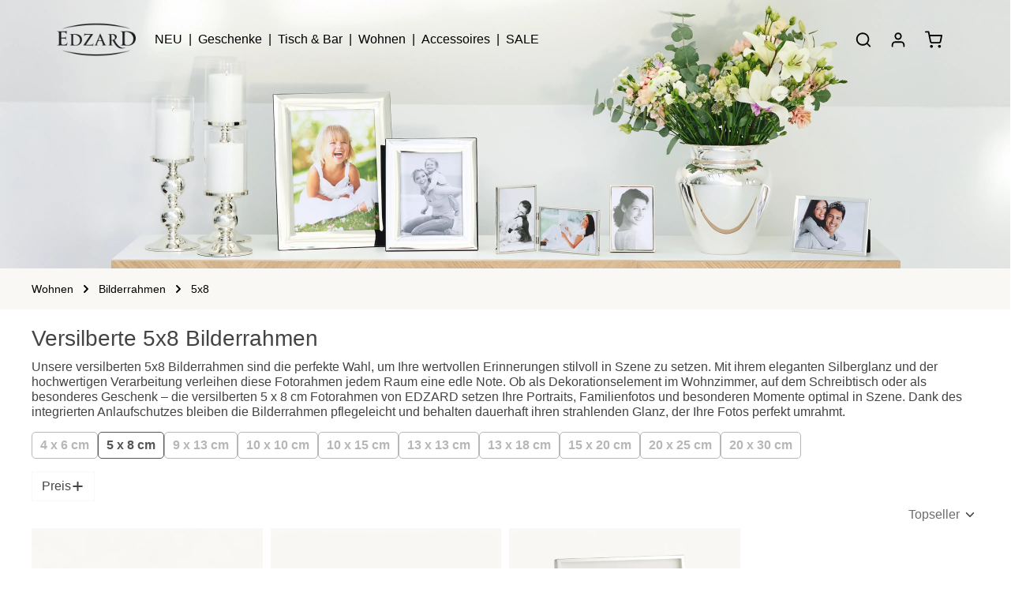

--- FILE ---
content_type: text/html; charset=UTF-8
request_url: https://edzard-home.de/wohnen/bilderrahmen/5x8/
body_size: 68099
content:
<!DOCTYPE html>
<html lang="de-DE"
      itemscope="itemscope"
      itemtype="https://schema.org/WebPage">


    
                            
    <head>
                                                          
                                    <meta charset="utf-8">
            
                            <meta name="viewport"
                      content="width=device-width, initial-scale=1, shrink-to-fit=no">
            
                            <meta name="author"
                      content="">
                <meta name="robots"
                      content="index,follow">
                <meta name="revisit-after"
                      content="15 days">
                <meta name="keywords"
                      content="">
                <meta name="description"
                      content="Kleine Bilder- und Fotorahmen in der Größe 5x8 cm » Edel versilbert ✓ Zahlreiche Designs ✓ Hohe Produktqualität ♥ Jetzt bei EDZARD stöbern">
            
                    
                        <meta property="og:type" content="website"/>
        
                    <meta property="og:site_name" content="edzard-home.de"/>
        
                    <meta property="og:url" content="https://edzard-home.de/wohnen/bilderrahmen/5x8/"/>
        
                                    <meta property="og:title" content="Silberne Bilderrahmen 5x8 cm entdecken | EDZARD"/>
                    
                                    <meta property="og:description" content="Kleine Bilder- und Fotorahmen in der Größe 5x8 cm » Edel versilbert ✓ Zahlreiche Designs ✓ Hohe Produktqualität ♥ Jetzt bei EDZARD stöbern"/>
                    
                                    <meta property="og:image" content="https://edzard-home.de/media/df/20/04/1743625325/LOGO.png?ts=1743625479"/>
                    
                    <meta name="twitter:card" content="summary"/>
        
                    <meta name="twitter:site" content="edzard-home.de"/>
        
                                    <meta property="twitter:title" content="Silberne Bilderrahmen 5x8 cm entdecken | EDZARD"/>
                    
                                    <meta property="twitter:description" content="Kleine Bilder- und Fotorahmen in der Größe 5x8 cm » Edel versilbert ✓ Zahlreiche Designs ✓ Hohe Produktqualität ♥ Jetzt bei EDZARD stöbern"/>
                    
                                    <meta property="twitter:image" content="https://edzard-home.de/media/df/20/04/1743625325/LOGO.png?ts=1743625479"/>
                        
                            <meta itemprop="copyrightHolder"
                      content="edzard-home.de">
                <meta itemprop="copyrightYear"
                      content="">
                <meta itemprop="isFamilyFriendly"
                      content="true">
                <meta itemprop="image"
                      content="https://edzard-home.de/media/df/20/04/1743625325/LOGO.png?ts=1743625479">
            
                        <meta name="theme-color"
              content="#ffffff">
    
                                                

                
                    <script type="application/ld+json">
            [{"@context":"https:\/\/schema.org","@type":"BreadcrumbList","itemListElement":[{"@type":"ListItem","position":1,"name":"Wohnen","item":"https:\/\/edzard-home.de\/wohnen\/"},{"@type":"ListItem","position":2,"name":"Bilderrahmen","item":"https:\/\/edzard-home.de\/wohnen\/bilderrahmen\/"},{"@type":"ListItem","position":3,"name":"5x8","item":"https:\/\/edzard-home.de\/wohnen\/bilderrahmen\/5x8\/"}]},{"@context":"https:\/\/schema.org","@type":"Organization"}]
        </script>
            



                                                                                                                                                                                                                                                                                                                                                                                                                                                                                    
            
          <script>
      if (window.DooFinderScriptLoaded != true) {
        window.DooFinderScriptLoaded = true;

        let styleLink = document.createElement("link");
        styleLink.href = "https://edzard-home.de/bundles/doofinder/css/doofinder.css?1768801764";
        styleLink.rel = "stylesheet";
        document.head.appendChild(styleLink);

        let script = document.createElement("script");
        script.src = "https://eu1-config.doofinder.com/2.x/18ba76aa-f85f-4d45-b40b-c00eb49ab148.js";
        script.async = true;
        document.head.appendChild(script);

        let addToCartScript = document.createElement("script");
        addToCartScript.innerHTML = `
            class DoofinderAddToCartError extends Error {
    constructor(reason, status = "") {
      const message = "Error adding an item to the cart. Reason: " + reason + ". Status code: " + status;
      super(message);
      this.name = "DoofinderAddToCartError";
    }
  }

  document.addEventListener('doofinder.cart.add', async function(event) {
    const product = event.detail;
    const statusPromise = product.statusPromise;
    let isGroupLeader = product.grouping_id && product.grouping_id === product.item_id && product.group_leader;
    if(product.modifiable || isGroupLeader){
      //It's a configurable product, redirect to the product page to let the user configure the product
      statusPromise.reject(new DoofinderAddToCartError("It's a configurable product", 200));
      location.href = product.link;
      return;
    }

    const csrfTokenInput = document.querySelector('.product-info input[name="_csrf_token"]');

    let formData = new FormData();
    let productId = product.shopware_id;

    if (null !== csrfTokenInput && '' !== csrfTokenInput.value) {
      formData.append('_csrf_token', csrfTokenInput.value);
    }

    formData.append('redirectTo', 'frontend.cart.offcanvas');
    formData.append('lineItems[id][id]', productId);
    formData.append('lineItems[id][type]', 'product');
    formData.append('lineItems[id][referencedId]', productId);
    formData.append('lineItems[id][quantity]', 1);
    formData.append('lineItems[id][stackable]', 1);
    formData.append('lineItems[id][removable]', 1);

    let addItemUrl = '/checkout/line-item/add';

    instances = window.PluginManager.getPluginInstances("OffCanvasCart")
    if (instances.length > 0 && instances.some(i => typeof i.openOffCanvas === 'function')) {
      instances.forEach(i => typeof i.openOffCanvas === 'function' && i.openOffCanvas(addItemUrl, formData, () => {
        statusPromise.resolve("The item has been successfully added to the cart.");
      }))
    } else {
      let accessKey = 'SWSCM0JEMG5KVHPTNKHJQWLTAG';

      let headers = {
        'Accept': 'application/json',
        'Content-Type': 'application/json',
        'sw-access-key': accessKey,
      };
      let contextResult = await fetch("/store-api/context",
        {
          method: "GET",
          headers: headers
        }
      ).catch(error =>
        statusPromise.reject(new DoofinderAddToCartError("Couldn't fetch context", 200))
      );
      let context = await contextResult.json();
      let token = context.token;

      headers = {
        'sw-access-key': accessKey,
        'sw-context-token': token
      };
      let cartResult = await fetch(addItemUrl,
        {
          method: "POST",
          headers: headers,
          body: formData
        }
      ).catch(error =>
        statusPromise.reject(new DoofinderAddToCartError("Couldn't add line item to cart", 200))
      );
      let cart = await cartResult.json();
      statusPromise.resolve("The item has been successfully added to the cart.");
    }
  });


        `;
        document.head.appendChild(addToCartScript);

        let currency = 'EUR';
        (function(w, k) {w[k] = window[k] || function () { (window[k].q = window[k].q || []).push(arguments) }})(window, "doofinderApp");
        if (currency !== '') {
          doofinderApp("config", "currency", currency);
        }
      }
    </script>
  
                    <link rel="icon" href="https://edzard-home.de/media/31/82/40/1768204477/favicon.ico?ts=1768204477">
        
                                <link rel="apple-touch-icon"
                  href="https://edzard-home.de/media/07/34/2a/1720723129/favicon-edzard.svg?ts=1720723129">
                    
        <link rel="canonical" href="https://edzard-home.de/wohnen/bilderrahmen/5x8/" />
                    <title itemprop="name">
                Silberne Bilderrahmen 5x8 cm entdecken | EDZARD            </title>
        
                                                                            <link rel="stylesheet"
                      href="https://edzard-home.de/theme/464d2e74e100ff2e9278856d8413d0c3/css/all.css?1768801784">
                                    

                
                        <style data-plugin="zenitHorizonCustomCss">*,
*::before,
*::after {
  margin: 0;
  padding: 0;
  box-sizing: border-box;
}

/* Hide login and register in top bar */
.top-bar-nav-item.top-bar-login-register.d-none.d-lg-flex {
  opacity: 0 !important;
  pointer-events: none;
}

.header-row {
  padding-left: 36px;
  padding-right: 36px;
}

@media (max-width: 991px) {
  .header-row {
    padding-left: 0px;
    padding-right: 0px;
  }
}

.top-bar-toggle {
  display: none;
}

.header-main .header-inner {
  box-shadow: none;
}

/* Main navigation menu */
.main-navigation-menu {
  justify-content: flex-start;
  margin-left: 10px;
}

/* Static banner */
.static-banner {
  position: relative;
  width: 100%;
  height: 80vh;
  overflow: hidden;
}

.static-banner-link {
  position: absolute;
  inset: 0;
  z-index: 2;
  display: block;
  text-decoration: none;
  color: inherit;
  cursor: pointer;
}

.static-banner-img {
  width: 100%;
  height: 100%;
  object-fit: cover;
  object-position: center bottom;
  position: absolute;
  top: 0;
  left: 0;
  z-index: 1;
}

.static-banner-content {
  position: relative;
  width: 35%;
  transform: translate(30px, 111px);
  z-index: 3;
}

.home-h1{
  position:absolute;
  width:1px;
  height:1px;
  margin:-1px;
  overflow:hidden;
  clip:rect(0,0,0,0);
  white-space:nowrap;
  border:0;
}

/* Benefits block */
@media (min-width: 1601px) {
  .block-benefits
    .icon
    .icon-checkmark-circle
    .icon-md
    .icon-cms-element-zen-features-icon {
    margin-right: 0px;
  }
}

@media (max-width: 991px) {
  .block-benefits .col-md-6 {
    flex: 0 0 auto;
    width: 25%;
  }

  .block-benefits
    .cms-element-zen-features.icon-align-left
    .icon-cms-element-zen-features-icon {
    margin-right: 0 !important;
  }

  .block-benefits .cms-element-zen-features-element {
    display: flex;
    flex-direction: column;
    align-items: center;
    text-align: center;
  }

  .block-benefits .icon-cms-element-zen-features-icon {
    width: clamp(14px, 2vw, 24px);
    height: clamp(14px, 2vw, 24px);
    margin-bottom: 4px;
    margin-right: 0px;
  }

  .block-benefits .cms-element-zen-features-text {
    font-size: clamp(12px, 1.8vw, 16px);
    white-space: normal;
    display: block;
    text-align: center;
    margin-top: 4px;
  }
}
@media (max-width: 768px) {
  .block-benefits .cms-element-zen-features-element {
    flex-direction: column;
  }

  .block-benefits .cms-element-zen-features-text {
    white-space: normal;
    font-size: clamp(14px, 1.8vw, 16px) !important;
    --bs-body-font-size: clamp(14px, 1.8vw, 16px);
  }
}
@media (max-width: 430px) {
  .block-benefits .cms-element-zen-features-text {
    font-size: clamp(10px, 1.8vw, 16px) !important;
    --bs-body-font-size: clamp(10px, 1.8vw, 16px);
  }
}
/* Category slider */
.custom-category-slider .slider-heading {
  font-size: 24px;
  font-weight: 500;
}
.custom-category-slider .slider-arrow::before {
  margin-left: 10px;
}

.custom-category-slider {
  position: relative;
  overflow: hidden;
  padding: 2.5rem 0 2.5rem 2.5rem;
}

.custom-category-slider .slider-track {
  display: flex;
  gap: 0.2rem;
  overflow-x: auto;
  scroll-snap-type: x mandatory;
  scroll-behavior: smooth;
  padding-bottom: 0.5rem;
  scrollbar-width: none;
  -ms-overflow-style: none;
}
.custom-category-slider .slider-track::-webkit-scrollbar {
  display: none;
}

.custom-category-slider .slider-item {
  flex: 0 0 auto;
  scroll-snap-align: start;
  text-align: left;
  text-decoration: none;
  color: inherit;
  width: 192px;
}

.custom-category-slider .slider-item img {
  width: 192px;
  height: 256px;
  object-fit: contain;
  display: block;
  margin: 0 auto;
}

.custom-category-slider .slider-item .category-label {
  display: block;
  margin-top: 0.2rem;
  font-size: 0.75rem;
  font-weight: 500;
  max-width: 100%;
  white-space: nowrap;
  overflow: hidden;
  text-overflow: ellipsis;
  text-align: left;
}

.custom-category-slider .slider-arrow {
  position: absolute;
  top: 50%;
  transform: translateY(-50%);
  z-index: 2;
  background-color: rgba(255, 255, 255, 0.8);
  border: none;
  width: 2rem;
  height: 2rem;
  cursor: pointer;
  display: none;
}

.custom-category-slider .slider-arrow::before {
  content: "";
  display: block;
  width: 0.5rem;
  height: 0.5rem;
  border: solid black;
  border-width: 0 2px 2px 0;
  padding: 4px;
}

.custom-category-slider .slider-arrow.left {
  left: 2.5rem;
}
.custom-category-slider .slider-arrow.left::before {
  transform: rotate(135deg);
}

.custom-category-slider .slider-arrow.right {
  right: 0;
}
.custom-category-slider .slider-arrow.right::before {
  transform: rotate(-45deg);
  margin-right: 0.3rem;
}

@media (min-width: 1024px) {
  .custom-category-slider:hover .slider-arrow {
    display: block;
  }
  .custom-category-slider .slider-track {
    overflow-x: hidden;
  }
}

@media (max-width: 1023px) {
  .custom-category-slider .slider-arrow {
    display: none !important;
  }

  .custom-category-slider .slider-heading {
    font-size: 16px;
  }

  .custom-category-slider .slider-item {
    width: 106px;
  }

  .custom-category-slider .slider-item img {
    width: 106px;
    height: 141px;
  }

  .custom-category-slider {
    padding: 1.5rem 0 1.5rem 1.5rem;
  }

  .custom-category-slider .slider-heading {
    margin-bottom: 12px;
  }
}

/* Блок з 2 картинок +++++++++++++++++++++++++++++++++++++++++++++++++++++++++++++++++++++++++++++++++++++++++*/
.split-banner {
  display: grid;
  grid-template-columns: repeat(2, 1fr);
  width: 100%;
  height: 760px;
  gap: 0; /* Видаляємо всі відступи між елементами */
}

/* Окремий банер */
.banner-item {
  position: relative;
  overflow: hidden;
}

.image-container {
  position: relative;
  width: 100%;
  height: 100%;
}

.image-container img {
  width: 100%;
  height: 100%;
  object-fit: cover;
  display: block;
}

/* Контент банера */
.banner-content {
  position: absolute;
  top: 50%;
  left: 50%;
  transform: translate(-50%, -50%);
  text-align: center;
  z-index: 2;
}

.title-split-banner {
  color: black;
  font-size: 30px;
}

.title-split-banner2 {
  color: black;
  font-size: 30px;
}

.title-split-banner3 {
  color: black;
  font-size: 30px;
}

.cta {
  margin-top: 5px;
  text-decoration: underline;
  color: black;
  font-size: 14px;
}

.cta:hover {
  color: gray;
}

@media (max-width: 1023px) {
  .split-banner {
    grid-template-columns: 1fr; /* Перехід в одну колонку */
    height: auto; /* Автоматична висота для контейнера */
  }

  .banner-item {
    height: 480px; /* Фіксована висота банера */
  }

  .image-container {
    height: 100%; /* Займає всю висоту банера */
  }

  .image-container img {
    height: 100%; /* Фіксована висота зображення */
    object-fit: cover;
  }

  .title-split-banner {
    font-size: 24px;
  }
}

/* Text + image block */
.text-banner {
  background: #faf8f5;
  display: grid;
  grid-template-columns: repeat(2, 1fr);
  width: 100%;
  height: 760px;
  gap: 0;
}
.text-banner-item {
  position: relative;
  overflow: hidden;
}
.text-image-container {
  position: relative;
  width: 100%;
  height: 100%;
}
.text-image-container img {
  width: 100%;
  height: 100%;
  object-fit: cover;
}
.text-right {
  display: flex;
  align-items: flex-end;
  justify-content: flex-start;
  padding: 40px;
}
.text-content {
  text-align: left;
  width: 100%;
  color: black;
  padding-bottom: 20px;
}
.text-title {
  font-size: 50px;
  line-height: 50px;
  letter-spacing: 2px;
}
.text-subtitle {
  font-size: 22px;
  margin-top: 10px;
  color: black;
}
.text-cta {
  margin-top: 10px;
  text-decoration: underline;
  font-size: 16px;
  display: inline-block;
  color: black;
}
.text-cta:hover {
  color: gray;
}

@media (max-width: 1023px) {
  .text-banner {
    grid-template-columns: 1fr;
    height: auto;
  }

  .text-banner-item {
    height: auto;
  }

  .text-image-container {
    height: auto;
    padding: 20px 20px 0;
  }

  .text-image-container img {
    width: 100%;
    height: 411px;
    object-fit: cover;
    display: block;
  }

  .text-right {
    align-items: center;
    justify-content: center;
    text-align: center;
    padding: 30px 20px;
  }

  .text-content {
    padding-bottom: 0;
  }

  .text-title {
    font-size: 36px;
    line-height: 40px;
  }

  .text-subtitle {
    font-size: 18px;
  }

  .text-cta {
    font-size: 14px;
  }
}

/* Marketing block with 4 products */
.marketing-slider-container .marketing-text-content {
  text-align: left;
  width: 100%;
  color: black;
  padding: 40px 40px 20px 40px;
}
.marketing-slider-container .marketing-text-title {
  font-size: 50px;
  line-height: 50px;
  letter-spacing: 2px;
}
.marketing-slider-container .marketing-text-subtitle {
  font-size: 22px;
  margin-top: 10px;
  color: black;
}
.marketing-slider-container .marketing-text-cta {
  margin-top: 10px;
  text-decoration: underline;
  font-size: 16px;
  display: inline-block;
  color: black;
}
.marketing-slider-container .marketing-text-cta:hover {
  color: gray;
}

.marketing-products-block .marketing-products-grid {
  display: grid;
  grid-template-columns: 1fr 1fr;
  gap: 40px;
  align-items: stretch;
  padding: 0 40px 40px 40px;
}
.marketing-products-block .marketing-products-image img {
  width: 100%;
  height: 100%;
  object-fit: cover;
  display: block;
}
.marketing-products-block .marketing-products-list {
  display: grid;
  grid-template-columns: repeat(2, 1fr);
  gap: 10px;
}
.marketing-products-block .marketing-products-item {
  display: flex;
  flex-direction: column;
  justify-content: flex-start;
  height: 100%;
  min-width: 0;
}
.marketing-products-block .marketing-products-image-wrapper {
  position: relative;
  width: 100%;
  aspect-ratio: 3 / 4;
  overflow: hidden;
}
.marketing-products-block .marketing-products-image-wrapper img {
  width: 100%;
  height: 100%;
  object-fit: cover;
  display: block;
}
.marketing-products-block .marketing-products-wishlist {
  position: absolute;
  top: 10px;
  right: 10px;
  width: 24px;
  height: 24px;
  display: flex;
  align-items: center;
  justify-content: center;
  transition: border-color 0.3s;
}
.marketing-products-block .marketing-products-wishlist svg {
  width: 20px;
  height: 20px;
  fill: none;
}
.marketing-products-block .marketing-products-wishlist:hover {
  border-color: #acacac;
}
.marketing-products-block .marketing-products-wishlist:hover svg {
  stroke: #9c7d4e;
}
.marketing-products-block .marketing-products-name {
  font-size: 13px;
  font-weight: 600;
  color: #000;
  margin-top: 6px;
  display: block;
  width: 100%;
  max-width: 100%;
  white-space: nowrap;
  overflow: hidden;
  text-overflow: ellipsis;
  line-height: 1.2;
  height: 1.2em;
}
.marketing-products-block .marketing-products-price {
  font-size: 14px;
  font-weight: 400;
  color: #000;
  margin-top: 2px;
}

@media (max-width: 1023px) {
  .marketing-slider-container .marketing-text-content {
    padding: 40px 20px 20px 20px;
  }

  .marketing-products-block {
    padding: 0 20px 20px 20px;
  }

  .marketing-products-block .marketing-products-grid {
    grid-template-columns: 1fr;
    gap: 20px;
    padding: 0;
  }

  .marketing-products-block .marketing-products-image {
    height: 422px;
  }

  .marketing-products-block .marketing-products-image img {
    width: 100%;
    height: 100%;
    object-fit: cover;
    object-position: center;
  }

  .marketing-products-block .marketing-products-list {
    grid-template-columns: repeat(4, 1fr);
    gap: 8px;
  }

  .marketing-products-block .marketing-products-name,
  .marketing-products-block .marketing-products-price {
    font-size: 11px;
    margin-top: 4px;
  }
}

@media (max-width: 767px) {
  .marketing-slider-container .marketing-text-title {
    font-size: 30px;
    letter-spacing: 0px;
    line-height: 1.2;
  }

  .marketing-slider-container .marketing-text-subtitle {
    font-size: 18px;
  }

  .marketing-slider-container .marketing-text-content {
    padding: 20px 0px;
  }

  .marketing-products-block .marketing-products-grid {
    grid-template-columns: 1fr;
    gap: 20px;
    padding: 0;
  }

  .marketing-products-block .marketing-products-image {
    aspect-ratio: 3 / 4;
    width: 100%;
    height: auto;
  }

  .marketing-products-block .marketing-products-image img {
    object-fit: cover;
    object-position: center;
  }

  .marketing-products-block .marketing-products-list {
    grid-template-columns: repeat(2, 1fr);
    gap: 8px;
  }

  .marketing-products-block .marketing-products-name,
  .marketing-products-block .marketing-products-price {
    font-size: 11px;
    margin-top: 4px;
  }

  .marketing-products-block .marketing-products-item:nth-child(n + 3) {
    display: none !important;
  }
}
/* Marketing block with 4 products — reversed layout */
.marketing-products-block-reverse .marketing-text-content {
  text-align: left;
  width: 100%;
  color: black;
  padding: 20px 40px 20px 40px;
}

.marketing-products-block-reverse .marketing-text-title {
  font-size: 50px;
  line-height: 50px;
  letter-spacing: 2px;
}

.marketing-products-block-reverse .marketing-text-subtitle {
  font-size: 22px;
  margin-top: 10px;
  color: black;
}

.marketing-products-block-reverse .marketing-text-cta {
  margin-top: 10px;
  text-decoration: underline;
  font-size: 16px;
  display: inline-block;
  color: black;
}

.marketing-products-block-reverse .marketing-text-cta:hover {
  color: gray;
}

.marketing-products-block-reverse .marketing-products-grid {
  display: grid;
  grid-template-columns: 1fr 1fr;
  gap: 40px;
  align-items: stretch;
  padding: 0 40px 40px 40px;
}

.marketing-products-block-reverse .marketing-products-image {
  position: relative;
  width: 100%;
  aspect-ratio: 3 / 4;
  overflow: hidden;
}

.marketing-products-block-reverse .marketing-products-image img {
  width: 100%;
  height: 100%;
  object-fit: cover;
  display: block;
}

.marketing-products-block-reverse .marketing-products-list {
  display: grid;
  grid-template-columns: repeat(2, 1fr);
  gap: 10px;
}

.marketing-products-block-reverse .marketing-products-item {
  display: flex;
  flex-direction: column;
  justify-content: flex-start;
  height: 100%;
  min-width: 0;
}

.marketing-products-block-reverse .marketing-products-image-wrapper {
  position: relative;
  width: 100%;
  aspect-ratio: 3 / 4;
  overflow: hidden;
}

.marketing-products-block-reverse .marketing-products-image-wrapper img {
  width: 100%;
  height: 100%;
  object-fit: cover;
  display: block;
}

.marketing-products-block-reverse .marketing-products-wishlist {
  position: absolute;
  top: 10px;
  right: 10px;
  width: 24px;
  height: 24px;
  display: flex;
  align-items: center;
  justify-content: center;
  transition: border-color 0.3s;
}

.marketing-products-block-reverse .marketing-products-wishlist svg {
  width: 20px;
  height: 20px;
  fill: none;
}

.marketing-products-block-reverse .marketing-products-wishlist:hover {
  border-color: #acacac;
}

.marketing-products-block-reverse .marketing-products-wishlist:hover svg {
  stroke: #9c7d4e;
}

.marketing-products-block-reverse .marketing-products-name {
  font-size: 13px;
  font-weight: 600;
  color: #000;
  margin-top: 6px;
  display: block;
  width: 100%;
  max-width: 100%;
  white-space: nowrap;
  overflow: hidden;
  text-overflow: ellipsis;
  line-height: 1.2;
  height: 1.2em;
}

.marketing-products-block-reverse .marketing-products-price {
  font-size: 14px;
  font-weight: 400;
  color: #000;
  margin-top: 2px;
}

/* Responsive: max-width 1023px */
@media (max-width: 1023px) {
  .marketing-products-block-reverse .marketing-text-content {
    padding: 20px 0;
  }

  .marketing-products-block-reverse {
    padding: 0 20px 20px 20px;
  }

  .marketing-products-block-reverse .marketing-products-image {
    height: 422px;
  }

  .marketing-products-block-reverse .marketing-products-grid {
    display: flex;
    flex-direction: column-reverse;
    gap: 20px;
    padding: 0;
  }

  .marketing-products-block-reverse .marketing-products-image img {
    width: 100%;
    height: 100%;
    object-fit: cover;
    object-position: center;
  }

  .marketing-products-block-reverse .marketing-products-list {
    display: grid;
    grid-template-columns: repeat(4, 1fr);
    gap: 8px;
  }

  .marketing-products-block-reverse .marketing-products-name,
  .marketing-products-block-reverse .marketing-products-price {
    font-size: 11px;
    margin-top: 4px;
  }
}

/* Responsive: max-width 767px */
@media (max-width: 767px) {
  .marketing-products-block-reverse .marketing-text-content {
    padding: 20px 0;
  }

  .marketing-products-block-reverse .marketing-text-title {
    font-size: 30px;
    letter-spacing: 0px;
    line-height: 1.2;
  }

  .marketing-products-block-reverse .marketing-text-subtitle {
    font-size: 18px;
  }

  .marketing-products-block-reverse {
    padding: 0 20px 20px 20px;
  }

  .marketing-products-block-reverse .marketing-products-grid {
    grid-template-columns: 1fr;
    gap: 20px;
    padding: 0;
  }

  .marketing-products-block-reverse .marketing-products-image {
    aspect-ratio: 3 / 4;
    width: 100%;
    height: auto;
  }

  .marketing-products-block-reverse .marketing-products-image img {
    width: 100%;
    height: 100%;
    object-fit: cover;
    object-position: center;
  }

  .marketing-products-block-reverse .marketing-products-list {
    grid-template-columns: repeat(2, 1fr);
    gap: 8px;
  }

  .marketing-products-block-reverse .marketing-products-name,
  .marketing-products-block-reverse .marketing-products-price {
    font-size: 11px;
    margin-top: 4px;
  }

  /* Hide all products starting from the third */
  .marketing-products-block-reverse .marketing-products-item:nth-child(n + 3) {
    display: none !important;
  }
}
/* Discount block without images */
.inspiration-container {
  background: #faf8f5;
  padding: 40px;
  display: flex;
  flex-direction: column;
  align-items: flex-start;
  max-width: 100%;
}

.inspiration-subtitle {
  font-size: 14px;
  letter-spacing: 2px;
  text-transform: uppercase;
  color: black;
  font-weight: bold;
  margin-bottom: 10px;
}

.inspiration-content {
  display: flex;
  flex-direction: column;
}

.inspiration-title {
  font-size: 48px;
  color: black;
  line-height: 1.1;
  font-weight: normal;
}

.inspiration-link {
  font-size: 16px;
  color: black;
  text-decoration: underline;
  font-weight: normal;
  white-space: nowrap;
}

.inspiration-link:hover {
  color: #333;
  text-decoration: none;
}

@media (max-width: 767px) {
  .inspiration-title {
    font-size: 28px;
  }

  .inspiration-container {
    margin-top: 20px;
    padding: 20px;
  }
}

/* Загальні стилі для блоків */

/* ---------- КАТАЛОГ ---------- */
.catalog-box {
  position: relative;
  display: flex;
  justify-content: center;
  align-items: flex-end;
  text-align: center;
  background: #9fa89b;
  height: 230px;
  padding: 10px;
}

.catalog-box img {
  position: absolute;
  top: 50%;
  left: 50%;
  transform: translate(-50%, -50%);
  height: auto;
  max-height: 100%;
  max-width: 100%;
  object-fit: contain;
  z-index: 1;
}

.catalog-box a {
  position: relative;
  z-index: 2;
  padding: 0.2rem 0.5rem;
  background: rgba(250, 248, 245, 0.85);
  border: 1px solid #aaa;
  border-radius: 4px;
  text-decoration: none;
  color: #000;
  font-weight: 500;
  transition: 0.3s;
}

.catalog-box a:hover {
  background: rgba(250, 248, 245, 1);
  color: #444;
}

/* ---------- ВЛАСНИК ---------- */
.owner-box {
  position: relative;
  height: 230px;
  padding: 0;
  background: #faf8f5;
  overflow: hidden;
}

.owner-box .owner-photo {
  position: absolute;
  top: 50%;
  left: 50%;
  transform: translate(-50%, -50%);
  height: 100%;
  width: auto;
  object-fit: cover;
  z-index: 1;
}

.owner-info {
  position: relative;
  z-index: 2;
  height: 100%;
  width: 100%;
  display: flex;
  justify-content: center;
  align-items: flex-end;
  text-align: center;
  padding: 10px;
  box-sizing: border-box;
  color: #000;
}

.owner-row-single {
  padding: 0.2rem 0.5rem;
  background: rgba(250, 248, 245, 0.85);
  border: 1px solid #aaa;
  border-radius: 4px;
  text-decoration: none;
  color: #000;
  font-weight: 500;
  transition: 0.3s;
}

/* ---------- ТЕКСТОВИЙ БЛОК ---------- */
.company-text {
  display: flex;
  flex-direction: column;
  justify-content: center;
  align-items: center;
  text-align: center;
  min-height: 230px;
  background: #faf8f5;
  padding: 10px;
}

.company-text h2 {
  font-size: 1.6rem;
  margin-bottom: 0.5rem;
}

.company-text p {
  line-height: 1.6;
  color: #444;
  margin-top: 0;
  margin-bottom: 0;
}

@media (max-width: 991px) {
  .company-text {
    min-height: auto;
  }
}

/* Футтер підписатись на розсилку --------------------------------------------------------------------------*/
.footer-newsletter-top {
  padding-top: 1rem;
  padding-bottom: 1rem;
}

.newsletter-inner-text.col-auto {
  display: flex;
  justify-content: center;
  align-items: center;
  text-align: center;
  width: 100%;
}

.newsletter-form-row.row.g-0 {
  display: flex;
  justify-content: center;
  align-items: center;
  text-align: center;
  width: 100%;
  height: 100%;
}

.footer-main > .container,
.cms-section .footer-main > .boxed {
  padding-top: 30px;
  padding-bottom: 30px;
  padding-left: 30px;
}

.footer-bottom {
  display: none !important;
}

google-re-captcha-v3 {
  margin: 0;
}

.footer-newsletter .captcha-google-re-captcha-v3 {
  margin: 1 !important;
}

.footer-newsletter .captcha-google-re-captcha-v3 {
  font-size: 0.875em;
  max-width: max-content;
  margin: 0;
  padding: 0;
}

.footer-newsletter .footer-column-newsletter-privacy {
  max-width: max-content;
  margin-top: 5px;
}

.footer-newsletter .form-text {
  font-size: 0.7rem;
  margin: 0;
}

.footer-newsletter .mt-4 {
  margin-top: 0;
}

.footer-newsletter .mt-4 {
  margin-top: 0;
}

.footer-newsletter .footer-column-newsletter-info-required {
  margin-top: 5px;
}

.footer-newsletter .footer-column-newsletter-additional {
  margin: 3px;
}

.footer-main a.btn,
.footer-main button.btn {
  color: var(--zen-link-color);
}

/* CATEGORY =============================================================================================== */

.product-box.card .card-body {
  padding: 0;
}
/* === PRODUCT IMAGE: LISTING === */
.cms-element-product-listing .product-image-link {
  position: relative;
  overflow: hidden;
}

.cms-element-product-listing .product-image-link img {
  transition: transform 0.3s ease;
  object-fit: cover;
  width: 100%;
  height: auto;
}

.cms-element-product-listing .product-image-link:hover img.cover-switch {
  transform: scale(1.2);
}

/* === PRODUCT LISTING ACTIONS === */
.cms-element-product-listing-actions.row.justify-content-between {
  display: flex !important;
  flex-direction: column-reverse !important;
  align-items: flex-end !important;
}

.cms-element-product-listing .cms-listing-row {
  margin-left: 0;
  margin-right: 0;
  padding: 0 35px;
  margin-block: 0px;
}

.cms-element-product-listing-actions.row {
  margin-left: 0 !important;
  margin-right: 0 !important;
  padding-left: 40px !important;
  padding-right: 40px !important;
}

.cms-element-product-listing-actions > .col-md-auto {
  padding-left: 0 !important;
  padding-right: 0 !important;
}

/* === PRODUCT BOX === */
.product-wishlist-action-circle {
  border: none !important;
  outline: none !important;
  box-shadow: none !important;
  background: transparent !important;
}

.product-info {
  padding: 0 !important;
}

.product-action {
  display: none !important;
}

.product-box .product-name:first-child {
  margin-top: 0.1rem;
}

.product-box .product-description {
  display: none !important;
}
.product-price-tax-link {
  display: none !important;
}

.product-box .product-price-info {
  display: flex;
  font-size: 1rem;
  padding-top: 0;
  padding-bottom: 10px;
}

.product-box .product-price-info .product-price {
  font-size: 0.825rem;
}

.cms-element-product-listing-wrapper .product-box .product-info {
  background-color: white !important;
  background: white !important;
}

/* === BREADCRUMBS === */

/* .info-breadcrum .breadcrumb-wrap .breadcrumb {
  padding-left: 26px;
} */
.breadcrumb-wrap .breadcrumb {
  --bs-breadcrumb-padding-x: 0rem;
}

.breadcrumb-wrap {
  padding-left: 40px;
}

@media (max-width: 991px) {
  .breadcrumb-wrap {
    padding-left: 20px;
  }
}

.cms-block-container-row.row.cms-row {
  position: static; /* або inherit */
  --zen-gutter-x: 0px;
  --zen-gutter-y: 0px;
  margin-bottom: 0;
  margin-right: 0;
  margin-left: 0;
}

@media (min-width: 768px) {
  .cms-block-container-row.row.cms-row {
    --zen-gutter-y: 0px;
  }
}
/* === PRODUCT FILTER === */

@media (max-width: 991px) {

  .cms-element-sidebar-filter .filter-panel-wrapper-toggle {
    color: #faf8f5 !important;
    border: none !important;
  }

  .cms-element-sidebar-filter .filter-panel-wrapper-toggle .icon svg,
  .cms-element-sidebar-filter .filter-panel-wrapper-toggle .icon use,
  .cms-element-sidebar-filter .filter-panel-wrapper-toggle .icon path {
    fill: #faf8f5 !important;
  }
  .cms-element-sidebar-filter .filter-panel-wrapper-toggle {
    --bs-btn-hover-bg: transparent;
    --bs-btn-active-bg: transparent;
    background-color: transparent;
  }

  .cms-element-sidebar-filter .filter-panel-wrapper-toggle:hover,
  .cms-element-sidebar-filter .filter-panel-wrapper-toggle:focus,
  .cms-element-sidebar-filter .filter-panel-wrapper-toggle:active {
    background-color: transparent !important;
  }
  .cms-block-sidebar-filter {
    margin: 0;
    padding: 0;
    min-height: 0;
  }

  .cms-element-sidebar-filter {
    position: static;
  }

  .cms-element-sidebar-filter .filter-panel-wrapper-toggle {
    position: fixed;
    right: 16px;
    bottom: 30px;
    z-index: 15;
    border-radius: 30px;
    box-shadow: 0 10px 20px rgba(0, 0, 0, 0.15);
    max-width: 150px;
    background-color: #9fa89b;
    font-size: 1rem !important;
    padding: 0.7rem !important;
  }
}

/* === PRODUCT SORTING === */
.cms-element-product-listing-actions .sorting {
  width: auto !important;
  flex: 0 0 auto !important;
        text-align: right;
      direction: rtl;
}

.cms-element-product-listing-actions .col-md-auto {
  width: auto !important;
  flex: 0 0 auto !important;
}


.cms-element-product-listing-actions .sorting .form-select {
  width: auto !important;
  display: inline-block !important;
  padding: 0.3rem 1.4rem 0.3rem 1rem !important;
  font-weight: 500 !important;
  font-size: 16px;
  color: #6c6c6c;
  border: none !important;
  background-position: right 0.2rem center !important;
}

.cms-element-product-listing-actions {
  margin-bottom: 0 !important;
}

@media (max-width: 480px) {
  .cms-element-product-listing-actions .sorting .form-select {
    padding: 0.1rem 1.2rem 0.1rem 0.6rem !important;
    font-weight: 400 !important;
  }

  .cms-element-product-listing-actions .sorting .form-select option {
    text-align: center;
  }
}

/* === PRODUCT OVERLAYS === */
.product-image-wrapper .overlay-product-actions {
  position: absolute;
  top: -12px;
  right: -12px;
  z-index: 1;
}

.product-image-wrapper .overlay-product-actions button::after {
  box-shadow: none !important;
}

.product-badges {
  top: 0.5rem;
  left: 0.5rem;
}

/* === HEADER FIX === */
.js-header-sticky [class*="bg-opacity-"].nav-header {
  background-color: white;
}

/* === CATEGORY INTRO TEXT === */
.category-intro-text {
  padding: 10px 40px 0px 40px;
  font-size: 1.125rem;
  line-height: 1.6;
  text-align: left;
}

.category-intro-text h1 {
  font-size: 28px;
  margin-bottom: 10px;
  margin-top: 10px;
  font-weight: normal;
}

.category-intro-text p {
  font-size: 16px;
  margin-bottom: 10px;
}

@media (max-width: 991px) {
  .category-intro-text {
    padding: 10px 20px 0px 20px;
  }
}

/* === REMOVE NAVIGATION FROM PRODUCT LISTING BLOCK === */
.cms-block-product-listing
  .cms-element-product-listing-actions.row
  > div:nth-child(1)
  > nav {
  display: none !important;
}

/* === COLLAPSIBLE TEXT === */
.collapsible-text {
  padding: 20px 40px;
  max-height: 400px;
  overflow: hidden;
  position: relative;
  transition: max-height 0.5s ease;
}

.collapsible-text:focus,
.collapsible-text:focus-within,
.collapsible-text:hover {
  max-height: none;
  overflow: visible;
}

.collapsible-text:hover::after,
.collapsible-text:focus-within::after {
  display: none;
}

.collapsible-text a,
.collapsible-text a:hover {
  text-decoration: underline;
  cursor: pointer;
  transition: color 0.3s ease;
  font-weight: 400;
  font-size: 16px;
}

.collapsible-text h2 {
  font-size: 28px;
  font-weight: normal;
}

.collapsible-text h3 {
  font-size: 24px;
  font-weight: 400;
}

.collapsible-text h4 {
  font-weight: normal;
}

.collapsible-text p {
  font-size: 16px;
  font-weight: 400;
}

.collapsible-text strong {
  font-weight: 600;
}

/* === CATEGORY IMAGE BANNER === */
.cms-image-container.is-cover {
  height: 326px;
  overflow: hidden;
  position: relative;
}

.cms-image-container.is-cover .cms-image {
  width: 100% !important;
  height: 100% !important;
  object-fit: cover !important;
  object-position: center !important;
  display: block !important;
}

.pagination {
  padding-left: 40px !important;
}

/* === RESPONSIVE: DESKTOP TO TABLET === */
@media (max-width: 1023px) {
  .cms-image-container.is-cover {
    height: 240px !important;
    min-height: unset !important;
  }
}

/* === RESPONSIVE: TABLET TO MOBILE === */
@media (max-width: 991px) {
  body.is-ctl-navigation.is-act-index {
    .breadcrumb-container .breadcrumb-wrap nav ol.breadcrumb {
      display: flex;
    }

    .cms-element-product-listing-actions.row {
      padding-left: 40px !important;
      padding-right: 20px !important;
    }

    .cms-element-product-listing-actions {
      justify-content: end;
    }

    .cms-element-product-listing .cms-listing-row {
      padding: 0 20px;
    }

    .breadcrumb-container .breadcrumb-wrap nav ol.breadcrumb > li:last-of-type {
      display: inline-block !important;
      padding: 0;
    }

    .breadcrumb-container {
      display: block;
      position: absolute;
      top: 90px;
      left: 0;
      z-index: 4;
    }

    .breadcrumb-container > .container {
      padding-left: 20px;
      padding-top: 10px;
    }

    .cms-block-image-cover {
      margin-top: 0;
      position: relative;
      z-index: 1;
    }

    .cms-block-sidebar-filter > div {
      padding: 0 20px !important;
    }

    .cms-element-product-listing-actions > .col-md-auto:first-child {
      display: none !important;
    }

    .header-main {
      position: absolute;
      top: 0;
      left: 0;
      width: 100%;
      z-index: 10 !important;
      background: transparent !important;
      box-shadow: none !important;
    }

    .header-main .header-inner,
    .header-main .container {
      background: transparent !important;
    }

    /* #content-main,
    .container-main,
    .cms-page,
    .cms-section,
    .cms-image-container,
    .cms-block-container {
      padding-top: 0 !important;
      margin-top: 0 !important;
    } */

    .pagination {
      padding: 0 10px;
    }

    .pagination {
      padding-left: 20px !important;
    }

    .collapsible-text {
      padding: 40px;
    }
  }
}

/* === RESPONSIVE: MOBILE ONLY === */
@media (max-width: 480px) {
  body.is-ctl-navigation.is-act-index .cms-element-product-listing-actions.row {
    padding-left: 20px !important;
    padding-right: 20px !important;
  }

  .pagination {
    padding-left: 0px !important;
  }

  body.is-ctl-navigation.is-act-index {
    .cms-element-product-listing .cms-listing-row {
      padding: 0;
    }
  }
}

/* Сторінка товару ======================================================= */
.product-name-block {
  padding: 0px 40px 0 40px;
}

.dvsn-product-subscription [role="alert"].alert-info {
  background-color: transparent !important;
  border: none !important;
  box-shadow: none !important;
  padding: 0 !important;
}

.is-ctl-product .dvsn-product-subscription .checkbox-container {
  border: none !important;
  padding: 0 !important;
}

.product-detail-media .product-wishlist .product-wishlist-action::after {
  box-shadow: none;
}
.product-detail-media .product-wishlist .product-wishlist-action {
  background: none;
}

body:not(.modal-open) .js-sticky {
  position: static;
}

.product-description-text {
  padding: 0 40px 0 40px;
  width: 77%;
}

@media (max-width: 991px) {
  .product-description-text {
    width: 100%;
  }
}

.product-cross-selling {
  padding: 0 40px 0 40px;
}

body.is-ctl-product .nav-header {
  background-color: #ffffff;
  transition: background-color 0.3s ease;
}

.has-el-cross-selling .cms-block-cross-selling .tab-pane {
  padding: 0;
}

.has-el-product-description .cms-block-product-description-reviews .tab-pane {
  padding-left: 0px;
  padding-right: 0px;
  padding-top: 0px;
  padding-bottom: 0px;
  border-radius: 0px;
  margin-bottom: 0;
}

.cms-element-image-gallery {
  max-width: 80%;
}

.gallery-slider-thumbnails-col.is-left {
  padding-top: 20px;
}
.gallery-slider-thumbnails-item-inner {
  width: 100%;
  height: 100%;
  aspect-ratio: 1 / 1; /* квадратна мініатюра */
  overflow: hidden;
  display: flex;
  align-items: center;
  justify-content: center;
}

.gallery-slider-thumbnails-image {
  width: 100%;
  height: 100%;
  object-fit: cover;
  display: block;
}
.gallery-slider-controls {
  display: none;
}

@media (max-width: 767px) {
  .gallery-slider-controls {
    display: block;
    text-align: center;
  }
}

.gallery-slider-thumbnails-col.is-left
  .gallery-slider-thumbnails-controls-next {
  bottom: -30px;
}

body.is-ctl-product
  .cms-section.full-width.bg-color.has-el-gallery-buybox.pos-0.cms-section-default
  > div
  > div
  > div {
  padding-top: 20px !important;
}

body.is-ctl-product .gallery-slider-image {
  object-position: top !important;
}

/* .card-tabs .card-body {
  width: 75%;
} */
@media (max-width: 991px) {
  /* .card-tabs .card-body {
    width: 100%;
  } */
  .cms-element-image-gallery {
    max-width: 100%;
  }
}

@media (max-width: 480px) {
  body.is-ctl-product ol.breadcrumb {
    padding: 10px 0px !important;
  }
  .product-name-block {
    padding: 10px 10px 0 10px;
  }

  .product-description-text {
    padding: 0 10px 0 10px;
  }

  .product-cross-selling {
    padding: 0 10px 0 10px;
  }
}

/* Default text styles =============================================================== */
.dropshipping h1,
.faq-zu-gravuren h1,
.retouren h1,
.mindest-page h1,
.impressum-page h1,
.konditionen h1,
.versandkosten h1,
.agb h1,
.daten-page h1,
.uber-uns h1,
.philosophie h1,
.eu-returns h1,
.fotograf h1,
.zahlung-und-versand h1,
.widerrufsbelehrungen h1,
.partnerprogramm h1 {
  font-size: 1.8rem;
  font-weight: 700;
  margin-top: 0;
  margin-bottom: 0.5rem;
  line-height: 1.3;
}

.agb .breadcrumb-placeholder,
.uber-uns .breadcrumb-placeholder,
.fotograf .breadcrumb-placeholder,
.faq-zu-gravuren .breadcrumb-placeholder,
.eu-returns .breadcrumb-placeholder {
  padding: 0 0.25rem 0.25rem 0.25rem;
}

.dropshipping h2,
.faq-zu-gravuren h2,
.retouren h2,
.mindest-page h2,
.impressum-page h2,
.konditionen h2,
.versandkosten h2,
.agb h2,
.daten-page h2,
.uber-uns h2,
.philosophie h2,
.eu-returns h2,
.fotograf h2,
.zahlung-und-versand h2,
.widerrufsbelehrungen h2,
.partnerprogramm h2 {
  font-size: 1.4rem;
  font-weight: 600;
  margin-top: 0;
  margin-bottom: 0.25rem;
  line-height: 1.4;
}

.dropshipping p,
.faq-zu-gravuren p,
.retouren p,
.mindest-page p,
.impressum-page p,
.konditionen p,
.versandkosten p,
.agb p,
.daten-page p,
.uber-uns p,
.philosophie p,
.eu-returns p,
.fotograf p,
.zahlung-und-versand p,
.widerrufsbelehrungen p,
.partnerprogramm p {
  font-size: 1rem;
  line-height: 1.3;
  margin-bottom: 1rem;
}

.dropshipping li,
.faq-zu-gravuren li,
.mindest-page li,
.konditionen li,
.versandkosten li,
.daten-page li,
.agb li,
.uber-uns li,
.philosophie li,
.eu-returns li,
.zahlung-und-versand li,
.fotograf li,
.widerrufsbelehrungen li,
.partnerprogramm li {
  font-size: 1rem;
  line-height: 1.3;
  margin-bottom: 0.25rem;
}

.dropshipping ul,
.faq-zu-gravuren ul,
.mindest-page ul,
.konditionen ul,
.versandkosten ul,
.daten-page ul,
.agb ul,
.uber-uns ul,
.philosophie ul,
.eu-returns ul,
.fotograf ul,
.zahlung-und-versand ul,
.widerrufsbelehrungen ul,
.partnerprogramm ul {
  margin-bottom: 1rem;
}

.dropshipping h3,
.faq-zu-gravuren h3,
.retouren h3,
.mindest-page h3,
.impressum-page h3,
.konditionen h3,
.versandkosten h3,
.agb h3,
.daten-page h3,
.uber-uns h3,
.philosophie h3,
.eu-returns h3,
.fotograf h3,
.zahlung-und-versand h3,
.widerrufsbelehrungen h3,
.partnerprogramm h3 {
  margin-bottom: 0.2rem;
}

.dropshipping h4,
.faq-zu-gravuren h4,
.retouren h4,
.mindest-page h4,
.impressum-page h4,
.konditionen h4,
.versandkosten h4,
.agb h4,
.daten-page h4,
.uber-uns h4,
.philosophie h4,
.eu-returns h4,
.fotograf h4,
.zahlung-und-versand h4,
.widerrufsbelehrungen h4,
.partnerprogramm h4 {
  margin-bottom: 0.2rem;
}

/* Newsletter page =============================================================== */
.newsletter-page {
  background-color: #faf8f5;
}

.newsletter-page .text {
  padding: 0px 40px 20px 40px;
}

@media screen and (max-width: 991px) {
  .newsletter-page .text {
    padding: 0px 20px 10px 20px;
  }
}

/* Сторінка impressum=============================================================== */
/* .impressum {
  display: flex;
  justify-content: center;
  align-items: center;
  text-align: center;
  padding: 50px 20px 20px 20px !important;
  flex-direction: column;
} */

/* .impressum .cms-block-container-row {
  display: flex;
  flex-wrap: wrap;
  justify-content: center;
  align-items: center;
  text-align: center;
}

.impressum .cms-element-image,
.impressum .cms-element-text {
  display: flex;
  justify-content: center;
  align-items: center;
  flex-direction: column;
  text-align: center;
}

.impressum .col-md-5 {
  display: flex;
  align-items: center;
  justify-content: center;
}



.w-75 {
  width: 35%;
} */

/* Newsletter сторінка =============================================================== */
.newsletter-wrapper {
  display: flex;
  align-items: center;
  justify-content: center;
  height: 72vh;
  padding-top: 50px;
}

.newsletter-confirmation {
  max-width: 700px;
  text-align: center;
  font-family: var(--bs-body-font-family, "Montserrat", sans-serif);
}

.newsletter-confirmation h1 {
  font-size: 2rem;
  margin-bottom: 1.5rem;
  color: var(--bs-heading-color, #000);
}

.newsletter-confirmation p {
  font-size: 1rem;
  color: #444;
  line-height: 1.6;
  margin-bottom: 1rem;
}

/* Кнопка у стилі btn-primary (зелена, як In den Warenkorb) */
.newsletter-button {
  display: inline-block;
  margin-top: 1.5rem;
  padding: 0.6875rem 0.75rem;
  font-size: 1rem;
  font-weight: 600;
  line-height: 1.5;
  color: #fff;
  background-color: #9fa89b;
  border: 1px solid #9fa89b;
  text-align: center;
  text-decoration: none;
  white-space: nowrap;
  vertical-align: middle;
  user-select: none;
  border-radius: 0;
  transition: all 0.3s ease;
  max-width: 360px;
  cursor: pointer;
}

.newsletter-button:hover {
  background-color: #878f84;
  border-color: #878f84;
  color: #000;
}

.newsletter-button:active {
  background-color: #7f867c;
  border-color: #777e74;
  color: #000;
}

/* Приховати breadcrumbs саме на сторінці newsletter-subscribe */
.breadcrumb-container:has(a[href="https://edzard-home.de/newsletter-subscribe/"])
{
  display: none;
}

.breadcrumb-container:has(a[href*="newsletter-subscribe"]) {
  max-height: 0 !important;
  overflow: hidden !important;
  padding: 0 !important;
  opacity: 0;
  visibility: hidden;
}

.form-check-input {
  border: 1px solid #000000;
}

/* FAQ zu Gravuren =============================================================== */
.faq-zu-gravuren {
  background-color: #faf8f5;
}

.faq-zu-gravuren .text {
  margin: 0px 40px 0px 40px;
}

@media screen and (max-width: 991px) {
  .faq-zu-gravuren .text {
    margin: 0px 20px 0px 20px;
  }
}

/* EU-Returns =============================================================== */
.eu-returns {
  background-color: #faf8f5;
}

.eu-returns .text {
  padding: 0px 40px 0px 40px;
}

@media screen and (max-width: 991px) {
  .eu-returns .text {
    padding: 0px 20px 0px 20px;
  }
}

.cms-section .cms-block-container {
  padding-left: 0px;
  padding-right: 0px;
}

/* FAQ =============================================================== */
.faq {
  background-color: #faf8f5;
}

.acris-faq-group-container {
  border: 1px solid #ccc;
}

.faq .text {
  padding: 0px 40px 0px 40px;
}

@media screen and (max-width: 991px) {
  .faq .text {
    padding: 0px 20px 0px 20px;
  }
}

/* Retouren page =============================================================== */
.retouren {
  background-color: #faf8f5;
}

.retouren .text {
  text-align: center;
  padding: 0px 40px 0 40px;
}

.retouren .illustration {
  padding: 0px 40px 0 40px;
}

.retouren .return-main-btn {
  display: flex;
  flex-direction: column;
  align-items: center;
  text-align: center;
  gap: 60px;
  padding: 40px 20px;
}

.retouren .return-block1 p,
.retouren .return-block2 h2 {
  margin-bottom: 1rem;
}

.retouren .return-block-btn {
  display: flex;
  flex-wrap: wrap;
  justify-content: center;
  gap: 1rem;
}

/* Кнопки – однаковий розмір і колір для всіх у return-main-btn */
.retouren .return-main-btn a {
  display: inline-block;
  min-width: 260px;
  max-width: 360px;
  width: 100%;
  text-align: center;
  padding: 0.6875rem 2.25rem;
  font-weight: 600;
  border-radius: 0;
  color: #fff;
  background-color: #9fa89b;
  border: 1px solid #9fa89b;
  transition: all 0.3s ease;
}

@media screen and (max-width: 1023px) {
  #cms-element-zen-features-0197e5202e6270bdbdc64bf8e572e1c4 .col-lg-4 {
    flex: 0 0 100%;
    max-width: 100%;
  }
}

@media screen and (max-width: 991px) {
  .retouren .text {
    padding: 0px 20px 0 20px;
  }

  .retouren .illustration {
    padding: 0px 20px 0 20px;
  }

  .retouren .return-main-btn {
    gap: 40px;
    padding: 0px 20px 20px 20px;
  }

  .retouren .return-main-btn a {
    max-width: 80%;
  }
}

/* Fotograf =============================================================== */
.fotograf {
  background-color: #faf8f5;
}

.fotograf .text {
  padding: 40px 40px 0px 40px;
  text-align: center;
}

@media screen and (max-width: 991px) {
  .fotograf .text {
    padding: 0px 20px 0px 20px;
  }
}

/* Batterieentsorgung =============================================================== */
.batterieentsorgung {
  background-color: #faf8f5;
}

.batterieentsorgung .text {
  padding: 40px 40px 0px 40px;
}

@media screen and (max-width: 991px) {
  .batterieentsorgung .text {
    padding: 0px 20px 0px 20px;
  }
}

/* AGB-page =============================================================== */
.agb {
  background-color: #faf8f5;
}

.agb .text {
  padding: 40px 40px 0px 40px;
}

@media screen and (max-width: 991px) {
  .agb .text {
    padding: 0px 20px 0px 20px;
  }
}

/* Datenschutz =============================================================== */
.daten-page {
  background-color: #faf8f5;
}

.daten-page .text {
  padding: 0px 40px 0px 40px;
}

@media screen and (max-width: 991px) {
  .daten-page .text {
    padding: 0px 20px 0px 20px;
  }
}

/* Widerrufsbelehrungen =============================================================== */
.widerrufsbelehrungen {
  background-color: #faf8f5;
}

.widerrufsbelehrungen .text {
  padding: 0px 40px 0px 40px;
}

@media screen and (max-width: 991px) {
  .widerrufsbelehrungen .text {
    padding: 0px 20px 0px 20px;
  }
}

/* Сторінка impressum=============================================================== */
.impressum-page {
  background-color: #faf8f5;
}

.impressum-img-text {
  padding: 40px 40px 0px 40px;
  background-color: #faf8f5;
}

@media screen and (max-width: 991px) {
  .impressum-img-text {
    padding: 40px 20px 0px 20px;
  }
}

.impressum {
  display: flex;
  justify-content: center; /* центрування по горизонталі */
  align-items: center; /* центрування по вертикалі */
  text-align: center; /* текст по центру */

  flex-direction: column; /* розміщення всередині по вертикалі */
}
.impressum-block {
  display: flex;
  flex-wrap: wrap;
  align-items: center;
  gap: 40px;
  padding: 0px 40px 20px 40px;
  justify-content: center;
}

.impressum-img img {
  width: 100%;
  height: auto;
  border-radius: 12px;
  display: block;
}

.impressum .cms-block-container-row {
  display: flex;
  flex-wrap: wrap;
  justify-content: center;
  align-items: center;
  text-align: center;
}

.impressum .cms-element-image,
.impressum .cms-element-text {
  display: flex;
  justify-content: center;
  align-items: center;
  flex-direction: column;
  text-align: center;
}

.impressum .col-md-5 {
  display: flex;
  align-items: center; /* Вирівнює по вертикалі */
  justify-content: center; /* (опційно) — якщо хочеш центр по горизонталі */
}

@media (max-width: 991px) {
  .impressum-block {
    gap: 20px;
    padding: 0px 20px 20px 20px;
  }
}

/* Сторінка uber-uns=============================================================== */
.uber-uns-main {
  background-color: #faf8f5;
  padding: 0px 40px 20px 40px;
}

@media screen and (max-width: 991px) {
  .uber-uns-main {
    padding: 0px 20px 20px 20px;
  }
}

.uber-uns-hero {
  text-align: center;
}

.uber-uns-hero-line {
  max-width: 70%;
  border-top: 2px solid #333;
}

.uber-uns-img-txt,
.uber-uns-txt-img {
  display: flex;
  flex-wrap: wrap;
  align-items: stretch;
  justify-content: center;
  gap: 40px;
}

.uber-uns-img {
  flex: 1 1 calc(50% - 20px);
  display: flex;
  justify-content: center;
  align-items: stretch;
}

.uber-uns-img img {
  max-width: 100%;
  height: 100%;
  object-fit: cover;
  border-radius: 8px;
}

.uber-uns-txt {
  flex: 1 1 calc(50% - 20px);
  display: flex;
  flex-direction: column;
  justify-content: center;
  text-align: left;
}

/* Адаптація: менший gap і 1 в колонку */
@media screen and (max-width: 991px) {
  .uber-uns-img-txt,
  .uber-uns-txt-img {
    flex-direction: column;
    gap: 20px;
  }

  .uber-uns-img,
  .uber-uns-txt {
    flex: 1 1 100%;
  }
}

.uber-uns-pluses {
  display: flex;
  flex-wrap: wrap;
  justify-content: space-between;
  gap: 40px;
  margin: 0 auto;
  padding: 30px 0 20px 0;
}

.uber-uns-plus {
  flex: 1 1 calc(25% - 30px);
}

@media screen and (max-width: 991px) {
  .uber-uns-pluses {
    gap: 20px;
  }

  .uber-uns-txt-img {
    flex-direction: column-reverse;
  }

  .uber-uns-plus {
    flex: 1 1 calc(50% - 10px);
  }
}

@media screen and (max-width: 600px) {
  .uber-uns-plus {
    flex: 1 1 100%;
  }
}

.uber-uns-banner {
  width: 100%;
  margin: 0;
  padding: 20px 0;
  overflow: hidden;
}

.uber-uns-banner img {
  width: 100%;
  height: auto;
  display: block;
  object-fit: cover;
}

/* versand-und-zahlung page=============================================================== */
.zahlung-und-versand {
  background-color: #faf8f5;
}

.zahlung-und-versand .text {
  padding: 0px 40px 20px 40px;
}

@media screen and (max-width: 991px) {
  .zahlung-und-versand .text {
    padding: 0px 20px 20px 20px;
  }
}

/* newsletterformular=============================================================== */
.newsletterformular {
  background-color: #faf8f5;
}

.newsletterformular .text {
  padding: 0px 40px 20px 40px;
}

@media screen and (max-width: 991px) {
  .newsletterformular .text {
    padding: 0px 20px 20px 20px;
  }
}

body.is-act-home .cms-section.cms-section {
  overflow-y: hidden !important;
}

body.listing-page .cms-section.cms-section {
  overflow-y: hidden !important;
}

.is-act-editorder .checkout .checkout-main,
.finish-info,
.checkout-product-table {
  padding: 20px;
}

.account-register h1 {
  padding: 20px;
}

.google-re-captcha-v3 {
  margin: 0;
}

.cms-block.category-intro-text p {
  line-height: 1.2 !important;
}

/* horizontal category size navigator ====================================== */
/* Контейнер для блоку кнопок */
.frame-size-links {
  display: flex;
  flex-wrap: wrap;
  gap: 12px;
  padding: 6px 0;
}

.frame-size-links a {
  flex: 0 0 auto;
  display: inline-flex;
  align-items: center;
  justify-content: center;
  white-space: nowrap;
  padding: 8px 10px;
  color: #b7b7b7;
  border: 1px solid #b7b7b7;
  border-radius: 5px;
  font-size: 1rem;
  font-weight: 600;
  line-height: 1;
  text-decoration: none;
  transition: background-color 0.2s, border-color 0.2s, color 0.2s;
}

.frame-size-links a:hover {
  color: #565656;
}

.frame-size-links a.active {
  color: #565656;
    border: 1px solid #565656;
}

@media (max-width: 767px) {
  .frame-size-links {
    flex-wrap: nowrap;
    overflow-x: auto;
    -webkit-overflow-scrolling: touch;
    gap: 10px;
    justify-content: flex-start;
  }

  .frame-size-links::-webkit-scrollbar {
    display: none;
  }
}

/* 🔸 Ховаємо текстовий опис на мобільних */
@media (max-width: 767px) {
  .text-intro {
    display: none !important;
  }
}

@media (max-width: 480px) {
  .category-intro-text {
    padding: 2px 0 0 20px;
  }

  .category-intro-text h1 {
    font-size: 18px;
      margin-bottom: 5px;
  margin-top: 5px;
  }

  .category-intro-text p {
    font-size: 14px;
    margin-bottom: 2px;
  }
}

/* ProductStock=============================================================== */
.is-ctl-product .dvsn-product-subscription .alert.alert-info[role="alert"] {
  display: none !important;
}

*,
*::before,
*::after {
  margin: 0;
  padding: 0;
  box-sizing: border-box;
}

/* Ховаємо в топбарі логін і реєстрацію ++++++++++++++++++++++++++++++++++++++++++++++++++++++++++++++++++++++*/
.top-bar-nav-item.top-bar-login-register.d-none.d-lg-flex {
  opacity: 0 !important;
  pointer-events: none; /* Щоб він не реагував на кліки */
}

.top-bar-nav-item {
  margin-right: 2rem;
}

.header-logo-main-img {
  height: 100% !important;
}

.header-main .header-inner {
  margin-top: 0px;
  margin-bottom: 0px;
}

/* Хедер +++++++++++++++++++++++++++++++++++++++++++++++++++++++++++++++++++++++++++++++++++++++++++++++++++++*/

.header-main .header-inner,
.header-main .header-inner:hover {
  box-shadow: none !important;
}

.nav-header > .container {
  padding-left: 36px;
  padding-right: 36px;
}

@media (max-width: 991px) {
  .nav-header > .container {
    padding-left: 20px;
    padding-right: 20px;
  }
}

/* Static banner */
.static-banner {
  position: relative;
  width: 100%;
  height: 80vh;
  overflow: hidden;
}

.static-banner-link {
  position: absolute;
  inset: 0;
  z-index: 2;
  display: block;
  text-decoration: none;
  color: inherit;
  cursor: pointer;
}

.static-banner-img {
  width: 100%;
  height: 100%;
  object-fit: cover;
  object-position: center bottom;
  position: absolute;
  top: 0;
  left: 0;
  z-index: 1;
}

.static-banner-content {
  position: relative;
  width: 50%;
  transform: translate(30px, 150px);
  z-index: 3;
}

/* Зберігаємо стиль тексту — без підкреслення і з чорним кольором */
.static-banner .title,
.static-banner .subtitle {
  text-decoration: none;
  color: black;
}

.static-banner .title {
  font-size: clamp(32px, 5vw, 60px);
  font-weight: bold;
  text-transform: uppercase;
  line-height: 1.1;
  display: block;
  width: 100%;
}

.static-banner .subtitle {
  font-size: clamp(18px, 3vw, 30px);
  font-style: italic;
  line-height: 1.2;
  display: block;
  width: 100%;
  margin-top: 10px;
}

.static-banner-link,
.static-banner-link:hover,
.static-banner-link *:hover {
  text-decoration: none !important;
  color: inherit !important;
}

@media (max-width: 1024px) {
  .static-banner {
    height: 70vh;
  }
}

@media (max-width: 991px) {
  .static-banner {
    height: 60vh;
  }
  .static-banner-content {
    width: 90%;
    transform: translate(20px, 20px);
  }
}

@media (max-width: 480px) {
  .static-banner-content {
    transform: translate(20px, 10px);
  }
}

/* Benefits block */
@media (min-width: 1601px) {
  .block-benefits
    .icon
    .icon-checkmark-circle
    .icon-md
    .icon-cms-element-zen-features-icon {
    margin-right: 0px;
  }
}

@media (max-width: 991px) {
  .block-benefits .col-md-6 {
    flex: 0 0 auto;
    width: 25%;
  }

  .block-benefits
    .cms-element-zen-features.icon-align-left
    .icon-cms-element-zen-features-icon {
    margin-right: 0 !important;
  }

  .block-benefits .cms-element-zen-features-element {
    display: flex;
    flex-direction: column;
    align-items: center;
    text-align: center;
  }

  .block-benefits .icon-cms-element-zen-features-icon {
    width: clamp(14px, 2vw, 24px);
    height: clamp(14px, 2vw, 24px);
    margin-bottom: 4px;
    margin-right: 0px;
  }

  .block-benefits .cms-element-zen-features-text {
    font-size: clamp(12px, 1.8vw, 16px);
    white-space: normal;
    display: block;
    text-align: center;
    margin-top: 4px;
  }
}
@media (max-width: 768px) {
  .block-benefits .cms-element-zen-features-element {
    flex-direction: column;
  }

  .block-benefits .cms-element-zen-features-text {
    white-space: normal;
    font-size: clamp(14px, 1.8vw, 16px) !important;
    --bs-body-font-size: clamp(14px, 1.8vw, 16px);
  }
}
@media (max-width: 430px) {
  .block-benefits .cms-element-zen-features-text {
    font-size: clamp(10px, 1.8vw, 16px) !important;
    --bs-body-font-size: clamp(10px, 1.8vw, 16px);
  }
}

/* Слайдер категорій +++++++++++++++++++++++++++++++++++++++++++++++++++++++++++++++++++++++++++++++++++++++++*/
/* Заголовок слайдера */
.custom-category-slider .slider-heading {
  font-size: 24px;
  font-weight: 500;
}

.custom-category-slider {
  position: relative;
  overflow: hidden;
  padding: 2.5rem 0 2.5rem 2.5rem;
}

/* Трек слайдера – горизонтальна прокрутка */
.custom-category-slider .slider-track {
  display: flex;
  gap: 0.2rem;
  overflow-x: auto;
  scroll-snap-type: x mandatory;
  scroll-behavior: smooth;
  padding-bottom: 0.5rem;

  /* Приховуємо скролбар */
  scrollbar-width: none;
  -ms-overflow-style: none;
}
.custom-category-slider .slider-track::-webkit-scrollbar {
  display: none;
}
.custom-category-slider .slider-arrow::before {
  margin-left: 10px;
}

/* Елемент слайдера */
.custom-category-slider .slider-item {
  flex: 0 0 auto;
  scroll-snap-align: start;
  text-align: left;
  text-decoration: none;
  color: inherit;

  /* Жорстко фіксуємо ширину блоку під картинку */
  width: 192px;
}

/* Картинка категорії – 192x256 з object-fit */
.custom-category-slider .slider-item img {
  width: 192px;
  height: 256px;
  object-fit: contain;
  display: block;
  margin: 0 auto;
}

/* Текст під категорією */
.custom-category-slider .slider-item .category-label {
  display: block;
  margin-top: 0.2rem;
  font-size: 0.75rem;
  font-weight: 500;

  max-width: 100%;
  white-space: nowrap;
  overflow: hidden;
  text-overflow: ellipsis;
  text-align: left;
}

/* Стрілки прокрутки */
.custom-category-slider .slider-arrow {
  position: absolute;
  top: 50%;
  transform: translateY(-50%);
  z-index: 2;
  background-color: rgba(255, 255, 255, 0.8);
  border: none;
  width: 2rem;
  height: 2rem;
  cursor: pointer;
  display: none;
}

.custom-category-slider .slider-arrow::before {
  content: "";
  display: block;
  width: 0.5rem;
  height: 0.5rem;
  border: solid black;
  border-width: 0 2px 2px 0;
  padding: 4px;
}

.custom-category-slider .slider-arrow.left {
  left: 2.5rem;
}
.custom-category-slider .slider-arrow.left::before {
  transform: rotate(135deg);
}

.custom-category-slider .slider-arrow.right {
  right: 0;
}
.custom-category-slider .slider-arrow.right::before {
  transform: rotate(-45deg);
  margin-right: 0.3rem;
}

/* Показ стрілок на десктопі  */
@media (min-width: 1024px) {
  .custom-category-slider:hover .slider-arrow {
    display: block;
  }

  .custom-category-slider .slider-track {
    overflow-x: hidden;
  }
}

@media (max-width: 1023px) {
  .custom-category-slider .slider-arrow {
    display: none !important;
  }

  .custom-category-slider .slider-heading {
    font-size: 16px;
  }

  .custom-category-slider .slider-item {
    width: 106px;
  }

  .custom-category-slider .slider-item img {
    width: 106px;
    height: 141px;
  }

  .custom-category-slider {
    padding: 1.5rem 0 1.5rem 1.5rem;
  }

  .custom-category-slider .slider-heading {
    margin-bottom: 12px;
  }
}

/* Блок з 2 картинок +++++++++++++++++++++++++++++++++++++++++++++++++++++++++++++++++++++++++++++++++++++++++*/
.split-banner {
  display: grid;
  grid-template-columns: repeat(2, 1fr);
  width: 100%;
  height: 760px;
  gap: 0; /* Видаляємо всі відступи між елементами */
}

/* Окремий банер */
.banner-item {
  position: relative;
  overflow: hidden;
}

.image-container {
  position: relative;
  width: 100%;
  height: 100%;
}

.image-container img {
  width: 100%;
  height: 100%;
  object-fit: cover;
  display: block;
}

/* Контент банера */
.banner-content {
  position: absolute;
  top: 50%;
  left: 50%;
  transform: translate(-50%, -50%);
  text-align: center;
  z-index: 2;
}

.title-split-banner {
  color: black;
  font-size: 30px;
}

.cta {
  margin-top: 10px;
  text-decoration: underline;
  color: black;
  font-size: 14px;
}

.cta:hover {
  color: gray;
}

@media (max-width: 1023px) {
  .split-banner {
    grid-template-columns: 1fr; /* Перехід в одну колонку */
    height: auto; /* Автоматична висота для контейнера */
  }

  .banner-item {
    height: 480px; /* Фіксована висота банера */
  }

  .image-container {
    height: 100%; /* Займає всю висоту банера */
  }

  .image-container img {
    height: 100%; /* Фіксована висота зображення */
    object-fit: cover;
  }

  .title-split-banner {
    font-size: 24px;
  }
}

/* Блок картинки і тексту ++++++++++++++++++++++++++++++++++++++++++++++++++++++++++++++++++++++++++++++++++++*/
.text-banner {
  background: #faf8f5;
  display: grid;
  grid-template-columns: repeat(2, 1fr);
  width: 100%;
  height: 760px;
  gap: 0; /* Видаляємо всі відступи між елементами */
}

/* Окремий банер */
.text-banner-item {
  position: relative;
  overflow: hidden;
}

.text-image-container {
  position: relative;
  width: 100%;
  height: 100%;
}

.text-image-container img {
  width: 100%;
  height: 100%;
  object-fit: cover;
}

/* Правий блок без картинки */
.text-right {
  /* Фон */
  display: flex;
  align-items: flex-end; /* Вирівнюємо по нижньому краю */
  justify-content: flex-start; /* Вирівнюємо по лівому краю */
  padding: 40px;
}

/* Контент правого блоку */
.text-content {
  text-align: left;
  width: 100%;
  color: black;
  padding-bottom: 20px;
}

.text-title {
  font-size: 50px;
  line-height: 50px;
  letter-spacing: 2px;
}

.text-subtitle {
  font-size: 22px;
  margin-top: 10px;
  color: black;
}

.text-cta {
  margin-top: 10px;
  text-decoration: underline;
  font-size: 16px;
  display: inline-block;
  color: black;
}

.text-cta:hover {
  color: gray;
}

@media (max-width: 1023px) {
  .text-banner {
    grid-template-columns: 1fr; /* Колонка */
    height: auto;
  }

  .text-banner-item {
    height: auto;
  }

  .text-image-container {
    height: auto;
    padding: 20px 20px 0;
  }

  .text-image-container img {
    width: 100%;
    height: 411px;
    object-fit: cover;
    display: block;
  }

  .text-right {
    align-items: center;
    justify-content: center;
    text-align: center;
    padding: 30px 20px;
  }

  .text-content {
    padding-bottom: 0;
  }

  .text-title {
    font-size: 36px;
    line-height: 40px;
  }

  .text-subtitle {
    font-size: 18px;
  }

  .text-cta {
    font-size: 14px;
  }
}

/* Маркетинговий блок з 4 товарами +++++++++++++++++++++++++++++++++++++++++++++++++++++++++++++++++++++++++++*/
/* Заголовок */
.marketing-slider-container .marketing-text-content {
  text-align: left;
  width: 100%;
  color: black;
  padding: 40px 40px 20px 40px;
}

.marketing-slider-container .marketing-text-title {
  font-size: 50px;
  line-height: 50px;
  letter-spacing: 2px;
}

.marketing-slider-container .marketing-text-subtitle {
  font-size: 22px;
  margin-top: 10px;
  color: black;
}

.marketing-slider-container .marketing-text-cta {
  margin-top: 10px;
  text-decoration: underline;
  font-size: 16px;
  display: inline-block;
  color: black;
}

.marketing-slider-container .marketing-text-cta:hover {
  color: gray;
}
.marketing-products-block .marketing-products-grid {
  display: grid;
  grid-template-columns: 1fr 1fr;
  gap: 40px;
  align-items: stretch;
  padding: 0 40px 40px 40px;
}

.marketing-products-block .marketing-products-image img {
  width: 100%;
  height: 100%;
  object-fit: cover;
  display: block;
}

.marketing-products-block .marketing-products-list {
  display: grid;
  grid-template-columns: repeat(2, 1fr);
  gap: 10px;
}

.marketing-products-block .marketing-products-item {
  display: flex;
  flex-direction: column;
  justify-content: flex-start;
  height: 100%;
  min-width: 0;
}

.marketing-products-block .marketing-products-image-wrapper {
  position: relative;
  width: 100%;
  aspect-ratio: 3 / 4;
  overflow: hidden;
}

.marketing-products-block .marketing-products-image-wrapper img {
  width: 100%;
  height: 100%;
  object-fit: cover;
  display: block;
}

.marketing-products-block .marketing-products-wishlist {
  position: absolute;
  top: 10px;
  right: 10px;
  width: 24px;
  height: 24px;
  display: flex;
  align-items: center;
  justify-content: center;
  transition: border-color 0.3s;
}

.marketing-products-block .marketing-products-wishlist svg {
  width: 20px;
  height: 20px;
  fill: none;
}

.marketing-products-block .marketing-products-wishlist:hover {
  border-color: #acacac;
}

.marketing-products-block .marketing-products-wishlist:hover svg {
  stroke: #9c7d4e;
}

.marketing-products-block .marketing-products-name {
  font-size: 13px;
  font-weight: 600;
  color: #000;
  margin-top: 6px;

  display: block;
  width: 100%;
  max-width: 100%;
  white-space: nowrap;
  overflow: hidden;
  text-overflow: ellipsis;

  line-height: 1.2;
  height: 1.2em;
}

.marketing-products-block .marketing-products-price {
  font-size: 14px;
  font-weight: 400;
  color: #000;
  margin-top: 2px;
}

@media (max-width: 1023px) {
  .marketing-slider-container .marketing-text-content {
    text-align: left;
    width: 100%;
    color: black;
    padding: 40px 20px 20px 20px;
  }
  .marketing-products-block {
    padding: 0 20px 20px 20px;
  }

  .marketing-products-block .marketing-products-grid {
    grid-template-columns: 1fr;
    gap: 20px;
    padding: 0;
  }

  .marketing-products-block .marketing-products-image {
    height: 422px;
  }

  .marketing-products-block .marketing-products-image img {
    width: 100%;
    height: 100%;
    object-fit: cover;
    object-position: center;
  }

  .marketing-products-block .marketing-products-list {
    display: grid;
    grid-template-columns: repeat(4, 1fr);
    gap: 8px;
  }

  .marketing-products-block .marketing-products-item {
    flex-direction: column;
  }

  .marketing-products-block .marketing-products-name,
  .marketing-products-block .marketing-products-price {
    font-size: 11px;
    margin-top: 4px;
  }

  .marketing-products-block .marketing-products-image-wrapper {
    aspect-ratio: 3 / 4;
  }

  .marketing-products-block .marketing-products-image-wrapper img {
    height: 100%;
    object-fit: cover;
  }
}

@media (max-width: 767px) {
  .marketing-slider-container .marketing-text-title {
    font-size: 30px;
    letter-spacing: 0px;
    line-height: 1.2;
  }

  .marketing-slider-container .marketing-text-subtitle {
    font-size: 18px;
  }

  .marketing-slider-container .marketing-text-content {
    text-align: left;
    width: 100%;
    color: black;
    padding: 20px 0px;
  }

  .marketing-products-block {
    padding: 0 20px 20px 20px;
  }

  .marketing-products-block .marketing-products-grid {
    grid-template-columns: 1fr;
    gap: 20px;
    padding: 0;
  }

  .marketing-products-block .marketing-products-image {
    aspect-ratio: 3 / 4;
    width: 100%;
    height: auto;
  }

  .marketing-products-block .marketing-products-image img {
    width: 100%;
    height: 100%;
    object-fit: cover;
    object-position: center;
  }

  .marketing-products-block .marketing-products-list {
    display: grid;
    grid-template-columns: repeat(2, 1fr);
    gap: 8px;
  }

  .marketing-products-block .marketing-products-item {
    flex-direction: column;
  }

  .marketing-products-block .marketing-products-name,
  .marketing-products-block .marketing-products-price {
    font-size: 11px;
    margin-top: 4px;
  }

  .marketing-products-block .marketing-products-image-wrapper {
    aspect-ratio: 3 / 4;
  }

  .marketing-products-block .marketing-products-image-wrapper img {
    height: 100%;
    object-fit: cover;
  }

  /* Приховує всі товари, починаючи з третього */
  .marketing-products-block .marketing-products-item:nth-child(n + 3) {
    display: none !important;
  }
}

/* Маркетинговий блок з 4 товарами REVERSE +++++++++++++++++++++++++++++++++++++++++++++++++++++++++++++++++++*/
.marketing-products-block-reverse .marketing-text-content {
  text-align: left;
  width: 100%;
  color: black;
  padding: 20px 40px 20px 40px;
}

.marketing-products-block-reverse .marketing-text-title {
  font-size: 50px;
  line-height: 50px;
  letter-spacing: 2px;
}

.marketing-products-block-reverse .marketing-text-subtitle {
  font-size: 22px;
  margin-top: 10px;
  color: black;
}

.marketing-products-block-reverse .marketing-text-cta {
  margin-top: 10px;
  text-decoration: underline;
  font-size: 16px;
  display: inline-block;
  color: black;
}

.marketing-products-block-reverse .marketing-text-cta:hover {
  color: gray;
}

.marketing-products-block-reverse .marketing-products-grid {
  display: grid;
  grid-template-columns: 1fr 1fr;
  gap: 40px;
  align-items: stretch;
  padding: 0 40px 40px 40px;
}

.marketing-products-block-reverse .marketing-products-image {
  position: relative;
  width: 100%;
  aspect-ratio: 3 / 4;
  overflow: hidden;
}

.marketing-products-block-reverse .marketing-products-image img {
  width: 100%;
  height: 100%;
  object-fit: cover;
  display: block; /* дуже важливо! */
}

.marketing-products-block-reverse .marketing-products-list {
  display: grid;
  grid-template-columns: repeat(2, 1fr);
  gap: 10px;
}

.marketing-products-block-reverse .marketing-products-item {
  display: flex;
  flex-direction: column;
  justify-content: flex-start;
  height: 100%;
  min-width: 0;
}

.marketing-products-block-reverse .marketing-products-image-wrapper {
  position: relative;
  width: 100%;
  aspect-ratio: 3 / 4;
  overflow: hidden;
}

.marketing-products-block-reverse .marketing-products-image-wrapper img {
  width: 100%;
  height: 100%;
  object-fit: cover;
  display: block;
}

.marketing-products-block-reverse .marketing-products-wishlist {
  position: absolute;
  top: 10px;
  right: 10px;
  width: 24px;
  height: 24px;
  display: flex;
  align-items: center;
  justify-content: center;
  transition: border-color 0.3s;
}

.marketing-products-block-reverse .marketing-products-wishlist svg {
  width: 20px;
  height: 20px;
  fill: none;
}

.marketing-products-block-reverse .marketing-products-wishlist:hover {
  border-color: #acacac;
}

.marketing-products-block-reverse .marketing-products-wishlist:hover svg {
  stroke: #9c7d4e;
}

.marketing-products-block-reverse .marketing-products-name {
  font-size: 13px;
  font-weight: 600;
  color: #000;
  margin-top: 6px;
  display: block;
  width: 100%;
  max-width: 100%;
  white-space: nowrap;
  overflow: hidden;
  text-overflow: ellipsis;
  line-height: 1.2;
  height: 1.2em;
}

.marketing-products-block-reverse .marketing-products-price {
  font-size: 14px;
  font-weight: 400;
  color: #000;
  margin-top: 2px;
}

@media (max-width: 1023px) {
  .marketing-products-block-reverse .marketing-text-content {
    padding: 20px 0;
  }

  .marketing-products-block-reverse {
    padding: 0 20px 20px 20px;
  }

  .marketing-products-block-reverse .marketing-products-image {
    height: 422px;
  }

  .marketing-products-block-reverse .marketing-products-grid {
    display: flex;
    flex-direction: column-reverse;
    gap: 20px;
    padding: 0;
  }

  .marketing-products-block-reverse .marketing-products-image img {
    width: 100%;
    height: 100%;
    object-fit: cover;
    object-position: center;
  }

  .marketing-products-block-reverse .marketing-products-list {
    display: grid;
    grid-template-columns: repeat(4, 1fr);
    gap: 8px;
  }

  .marketing-products-block-reverse .marketing-products-name,
  .marketing-products-block-reverse .marketing-products-price {
    font-size: 11px;
    margin-top: 4px;
  }
}

@media (max-width: 767px) {
  .marketing-products-block-reverse .marketing-text-content {
    padding: 20px 0;
  }

  .marketing-products-block-reverse .marketing-text-title {
    font-size: 30px;
    letter-spacing: 0px;
    line-height: 1.2;
  }

  .marketing-products-block-reverse .marketing-text-subtitle {
    font-size: 18px;
  }

  .marketing-products-block-reverse {
    padding: 0 20px 20px 20px;
  }

  .marketing-products-block-reverse .marketing-products-grid {
    grid-template-columns: 1fr;
    gap: 20px;
    padding: 0;
  }

  .marketing-products-block-reverse .marketing-products-image {
    aspect-ratio: 3 / 4;
    width: 100%;
    height: auto;
  }

  .marketing-products-block-reverse .marketing-products-image img {
    width: 100%;
    height: 100%;
    object-fit: cover;
    object-position: center;
  }

  .marketing-products-block-reverse .marketing-products-list {
    display: grid;
    grid-template-columns: repeat(2, 1fr);
    gap: 8px;
  }

  .marketing-products-block-reverse .marketing-products-name,
  .marketing-products-block-reverse .marketing-products-price {
    font-size: 11px;
    margin-top: 4px;
  }

  /* Приховує всі товари, починаючи з третього */
  .marketing-products-block-reverse .marketing-products-item:nth-child(n + 3) {
    display: none !important;
  }
}

/* Блок знижки без картинок ++++++++++++++++++++++++++++++++++++++++++++++++++++++++++++++++++++++++++++++++++*/
.inspiration-container {
  background: #faf8f5; /* Колір фону */
  padding: 40px;
  display: flex;
  flex-direction: column;
  align-items: flex-start;
  max-width: 100%;
}

.inspiration-subtitle {
  font-size: 14px;
  letter-spacing: 2px;
  text-transform: uppercase;
  color: black;
  font-weight: bold;
  margin-bottom: 10px;
}

.inspiration-content {
  display: flex;
  flex-direction: column;
}

.inspiration-title {
  font-size: 48px;
  color: black;
  line-height: 1.1;
  font-weight: normal;
}

.inspiration-link {
  font-size: 16px;
  color: black;
  text-decoration: underline;
  font-weight: normal;
  white-space: nowrap;
}

.inspiration-link:hover {
  color: #333;
  text-decoration: none;
}

@media (max-width: 767px) {
  .inspiration-title {
    font-size: 28px;
  }
  .inspiration-container {
    margin-top: 20px;
    padding: 20px;
  }
}

/* ---------- Мобільний лейаут about-us (< 768px) ---------- */
@media (max-width: 767px) {
  /* Вмикаємо флекс і переписуємо поведінку колонок */
  .about-us .cms-block-container-row {
    display: flex;
    flex-wrap: wrap;
  }

  /* Каталог + Власник → 50/50 */
  .about-us .col-12.col-md-6.col-lg-3 {
    flex: 0 0 50%;
    max-width: 50%;
  }

  /* Текст → 100% ширини */
  .about-us .col-12.col-md-12.col-lg-6 {
    flex: 0 0 100%;
    max-width: 100%;
  }

  .about-us .cms-block-container-row {
    --zen-gutter-x: 10px !important;
    --zen-gutter-y: 10px !important;
  }
}

/* ---------- КАТАЛОГ ---------- */
.catalog-box {
  position: relative;
  display: flex;
  justify-content: center;
  align-items: flex-end;
  text-align: center;
  background: #9fa89b;
  height: 230px;
  padding: 10px;
}

.catalog-box img {
  position: absolute;
  top: 50%;
  left: 50%;
  transform: translate(-50%, -50%);
  height: auto;
  max-height: 100%;
  max-width: 100%;
  object-fit: contain;
  z-index: 1;
}

.catalog-box a {
  position: relative;
  z-index: 2;
  padding: 0.2rem 0.3rem;
  background: rgba(250, 248, 245, 0.85);
  border: 1px solid #aaa;
  border-radius: 4px;
  text-decoration: none;
  color: #000;
  font-weight: 500;
  transition: 0.3s;
}

.catalog-box a:hover {
  background: rgba(250, 248, 245, 1);
  color: #444;
}

@media (max-width: 520px) {
  .catalog-box img {
    transform: translate(-50%, -67%);
    max-height: 94%;
    max-width: 89%;
  }
  .catalog-box a {
    padding: 0.2rem 0.3rem;
    font-weight: 400;
    font-size: 14px;
  }
}

/* ---------- ВЛАСНИК ---------- */
.owner-box {
  position: relative;
  height: 230px;
  padding: 0;
  background: #faf8f5;
  overflow: hidden;
}

.owner-box .owner-photo {
  position: absolute;
  top: 50%;
  left: 50%;
  transform: translate(-50%, -50%);
  height: 100%;
  width: auto;
  object-fit: cover;
  z-index: 1;
}

.owner-info {
  position: relative;
  z-index: 2;
  height: 100%;
  width: 100%;
  display: flex;
  justify-content: center;
  align-items: flex-end;
  text-align: center;
  padding: 10px;
  color: #000;
}

.owner-row-single {
  padding: 0.2rem 0.5rem;
  background: rgba(250, 248, 245, 0.85);
  border: 1px solid #aaa;
  border-radius: 4px;
  text-decoration: none;
  color: #000;
  font-weight: 500;
  transition: 0.3s;
}

@media (max-width: 510px) {
  .owner-box .owner-photo {
    transform: translate(-55%, -50%);
    height: 100%;
  }

  .owner-row-single {
    padding: 0.2rem 0.3rem;
    font-weight: 400;
    font-size: 14px;
  }
}

/* ---------- ТЕКСТОВИЙ БЛОК ---------- */
.company-text {
  display: flex;
  flex-direction: column;
  justify-content: center;
  align-items: center;
  text-align: center;
  min-height: 230px;
  background: #faf8f5;
  padding: 10px;
}

.company-text h2 {
  font-size: 1.6rem;
  margin-bottom: 0.5rem;
}

.company-text p {
  line-height: 1.6;
  color: #444;
  margin: 0;
}

@media (max-width: 991px) {
  .company-text {
    min-height: auto;
  }
}

/* Футтер підписатись на розсилку --------------------------------------------------------------------------*/
.footer-newsletter-top {
  padding-top: 1rem;
  padding-bottom: 1rem;
}

.newsletter-inner-text.col-auto {
  display: flex;
  justify-content: center;
  align-items: center;
  text-align: center;
  width: 100%;
}

.newsletter-form-row.row.g-0 {
  display: flex;
  justify-content: center;
  align-items: center;
  text-align: center;
  width: 100%;
  height: 100%;
}

.footer-main > .container,
.cms-section .footer-main > .boxed {
  padding-top: 30px;
  padding-bottom: 30px;
  padding-left: 30px;
}

.footer-bottom {
  display: none !important;
}

google-re-captcha-v3 {
  margin: 0;
}

.footer-newsletter .captcha-google-re-captcha-v3 {
  margin: 1 !important;
}

.footer-newsletter .captcha-google-re-captcha-v3 {
  font-size: 0.875em;
  max-width: max-content;
  margin: 0;
  padding: 0;
}

.footer-newsletter .footer-column-newsletter-privacy {
  max-width: max-content;
  margin-top: 5px;
}

.footer-newsletter .form-text {
  font-size: 0.7rem;
  margin: 0;
}

.footer-newsletter .mt-4 {
  margin-top: 0;
}

.footer-newsletter .mt-4 {
  margin-top: 0;
}

.footer-newsletter .footer-column-newsletter-info-required {
  margin-top: 5px;
}

.footer-newsletter .footer-column-newsletter-additional {
  margin: 3px;
}

.footer-main a.btn,
.footer-main button.btn {
  color: var(--zen-link-color);
}

.footer-logos {
    justify-content: center;
}
    .footer-column-headline {
        margin-bottom: 0rem;
    }

.footer-payment-logos-column .footer-column-headline,
.footer-shipping-logos-column .footer-column-headline {
    justify-content: center;
    text-align: center;
}

/* === PRODUCT IMAGE: LISTING =============================================================================== */
.cms-section .cms-block-container {
  padding-left: 0px;
  padding-right: 0px;
}
.pagination {
  padding-left: 40px;
}

.product-badges {
  pointer-events: none;
  top: 0.5rem;
  left: 0.5rem;
}

.product-box.card .card-body {
  padding: 0;
}

.cms-element-product-listing .product-image-link {
  position: relative;
  overflow: hidden;
}

.cms-element-product-listing .product-image-link img {
  transition: transform 0.3s ease;
  object-fit: cover;
  width: 100%;
  height: auto;
}

.cms-element-product-listing .product-image-link:hover img.cover-switch {
  transform: scale(1.2);
}

/* === PRODUCT LISTING ACTIONS === */
.cms-element-product-listing-actions.row.justify-content-between {
  display: flex !important;
  flex-direction: column-reverse !important;
  align-items: flex-end !important;
}

.cms-element-product-listing .cms-listing-row {
  margin-left: 0;
  margin-right: 0;
  padding: 0 35px;
}

.cms-element-product-listing-actions.row {
  margin-left: 0 !important;
  margin-right: 0 !important;
  padding-left: 40px !important;
  padding-right: 40px !important;
}

.cms-element-product-listing-actions > .col-md-auto {
  padding-left: 0 !important;
  padding-right: 0 !important;
}

/* === PRODUCT BOX === */
.product-wishlist-action-circle {
  border: none !important;
  outline: none !important;
  box-shadow: none !important;
  background: transparent !important;
}

.product-box .product-ordernumber {
  margin-top: 0;
  margin-bottom: 10px;
  font-size: 1rem;
  color: #9fa89b;
  text-align: left;
  font-weight: 600;
}

.product-box .product-description {
  display: none !important;
}

.product-box .product-price-info {
  display: flex;
}
.product-box .product-price-tax {
  display: none;
}

.product-box .product-info {
  display: flex;
  flex-direction: column;
  flex: 1 1 auto;
  padding: 10px;
  background-color: #faf8f5;
}

.product-action {
  margin-top: 0px;
}

.product-action .product-button-detail {
  font-size: clamp(0.5rem, 1.5vw, 1rem);
}

.product-action {
  text-align: center;
}

.product-action .d-grid {
  display: block !important;
}

@media (max-width: 768px) {
  .product-action .product-button-detail {
    padding-left: 10px !important;
    padding-right: 10px !important;
    padding-top: 6px !important;
    padding-bottom: 6px !important;
    font-size: 1rem; /* за бажанням */
  }
}

@media (max-width: 480px) {
  .product-action .product-button-detail {
    padding-left: 10px !important;
    padding-right: 10px !important;
    padding-top: 6px !important;
    padding-bottom: 6px !important;
    font-size: 0.9rem; /* за бажанням */
  }
}

@media (max-width: 768px) {
  .product-action .btn.btn-light,
  .product-action .product-button-detail {
    padding: 6px 12px !important; /* верх/низ, ліво/право */
    font-size: 0.875rem !important; /* за потреби */
    line-height: 1.2;
  }
}

@media (max-width: 480px) {
  .product-action .btn.btn-light,
  .product-action .product-button-detail {
    padding: 6px 10px !important; /* верх/низ, ліво/право */
    font-size: 0.8rem !important; /* за потреби */
    line-height: 1;
  }
}

/* === BREADCRUMBS === */
.breadcrumb-wrap .breadcrumb {
  --bs-breadcrumb-padding-x: 0rem;
}

.breadcrumb-wrap {
  padding-left: 40px;
}

@media (max-width: 991px) {
  .breadcrumb-wrap {
    padding-left: 20px;
  }
}

.cms-block-container-row.row.cms-row {
  position: static; /* або inherit */
  --zen-gutter-x: 0px;
  --zen-gutter-y: 0px;
  margin-bottom: 0;
  margin-right: 0;
  margin-left: 0;
}

@media (min-width: 768px) {
  .cms-block-container-row.row.cms-row {
    --zen-gutter-y: 0px;
  }
}

/* === FILTER PANEL === */
.filter-panel {
  padding: 10px 20px 0 40px;
}

.filter-panel-items-container {
    margin-bottom: 0px;
}

.filter-panel-item {
  margin-right: 6px;
  margin-bottom: 0px;
}

button.filter-panel-item-toggle.btn {
  padding: 6px 12px !important;
}

.icon.icon-plus.icon-xs.icon-filter-panel-item-toggle {
  margin: 0 !important;
}

.filter-reset-all,
.btn.filter-reset-all {
  background-color: #c62828;
  color: #ffffff;
  border: none;
  border-radius: 6px;
  padding: 6px 16px;
  font-size: 14px;
  font-weight: 400;
}

.filter-reset-all:hover {
  background-color: #c62828;
  text-decoration: underline;
  border: none;
}

/* === PRODUCT OVERLAYS === */
.product-image-wrapper .overlay-product-actions {
  position: absolute;
  top: 0;
  right: 0;
  z-index: 1;
}

.product-image-wrapper .overlay-product-actions button::after {
  box-shadow: none !important;
}

.product-badges {
  z-index: 1;
}

/* === HEADER FIX === */
.js-header-body:not(.modal-open) [class*="bg-opacity-"].nav-header {
  background-color: white;
}

/* === REMOVE NAVIGATION FROM PRODUCT LISTING BLOCK === */
.cms-block-product-listing
  .cms-element-product-listing-actions.row
  > div:nth-child(1)
  > nav {
  display: none !important;
}

/* === COLLAPSIBLE TEXT === */
.collapsible-text {
  padding: 20px 40px;
  max-height: 400px;
  overflow: hidden;
  position: relative;
  transition: max-height 0.5s ease;
}

.collapsible-text:focus,
.collapsible-text:focus-within,
.collapsible-text:hover {
  max-height: none;
  overflow: visible;
}

.collapsible-text:hover::after,
.collapsible-text:focus-within::after {
  display: none;
}

.collapsible-text a,
.collapsible-text a:hover {
  text-decoration: underline;
  cursor: pointer;
  transition: color 0.3s ease;
  font-weight: 400;
  font-size: 16px;
}

.collapsible-text h2 {
  font-size: 28px;
  font-weight: normal;
}

.collapsible-text h3 {
  font-size: 24px;
  font-weight: 400;
}

.collapsible-text h4 {
  font-weight: normal;
}

.collapsible-text p {
  font-size: 16px;
  font-weight: 400;
}

.collapsible-text strong {
  font-weight: 600;
}

/* === CATEGORY IMAGE BANNER === */
.cms-image-container.is-cover {
  height: 326px;
  overflow: hidden;
  position: relative;
}

.cms-image-container.is-cover .cms-image {
  width: 100% !important;
  height: 100% !important;
  object-fit: cover !important;
  object-position: center !important;
  display: block !important;
}

/* === RESPONSIVE: DESKTOP TO TABLET === */
@media (max-width: 1023px) {
  .cms-image-container.is-cover {
    height: 240px !important;
    min-height: unset !important;
  }
  .breadcrumb-container {
    padding-top: 130px !important;
  }
}

/* === RESPONSIVE: TABLET TO MOBILE === */
@media (max-width: 991px) {
  body.is-ctl-navigation.is-act-index {
    .breadcrumb-container .breadcrumb-wrap nav ol.breadcrumb {
      display: flex;
    }

    .cms-element-product-listing-actions.row {
      padding-left: 40px !important;
      padding-right: 20px !important;
    }

    .cms-element-product-listing-actions {
      justify-content: end;
    }

    .cms-element-product-listing .cms-listing-row {
      padding: 0 20px;
    }

    .breadcrumb-container .breadcrumb-wrap nav ol.breadcrumb > li:last-of-type {
      display: inline-block !important;
      padding: 0;
    }

    .breadcrumb-container {
      display: block;
      position: absolute;
      top: 90px;
      left: 0;
      z-index: 4;
    }

    .breadcrumb-container > .container {
      padding-left: 20px;
      padding-top: 10px;
    }

    .category-intro-text {
      padding: 10px 20px 0px 20px;
    }

    .cms-block-image-cover {
      margin-top: 0;
      position: relative;
      z-index: 1;
    }

    .cms-block-sidebar-filter > div {
      padding: 0 20px !important;
    }



    .cms-element-product-listing-actions > .col-md-auto:first-child {
      display: none !important;
    }

    .header-main {
      position: absolute;
      top: 0;
      left: 0;
      width: 100%;
      z-index: 10 !important;
      background: transparent !important;
      box-shadow: none !important;
    }

    .header-main .header-inner,
    .header-main .container {
      background: transparent !important;
    }

    .pagination {
      padding: 0 20px;
    }

    .collapsible-text {
      padding: 20px;
    }
  }
}

/* === RESPONSIVE: MOBILE ONLY === */
@media (max-width: 480px) {
  body.is-ctl-navigation.is-act-index .cms-element-product-listing-actions.row {
    padding-left: 20px !important;
    padding-right: 20px !important;
  }

  .cms-section .cms-block-container {
    padding-left: 0px;
    padding-right: 0px;
  }
  body.is-ctl-navigation.is-act-index {
    .cms-element-product-listing .cms-listing-row {
      padding: 0;
    }
  }
  .category-intro-text {
    padding: 0px 10px 0px 0px;
  }
}

/* Сторінка товару ======================================================= */
.product-name-block {
  padding: 0px 40px 0 40px;
}

.product-badges,
.quickview-toggle {
  z-index: 10;
}

.product-image-wrapper .overlay-product-actions {
  z-index: 10;
}

body:not(.modal-open) .js-sticky {
  position: static;
}

.product-description-text {
  padding: 0 40px 0 40px;
  width: 77%;
}
@media (max-width: 991px) {
  .product-description-text {
    width: 100%;
  }
}

.product-cross-selling {
  padding: 0 40px 0 40px;
}

body.is-ctl-product .nav-header {
  background-color: #ffffff;
  transition: background-color 0.3s ease;
}

.has-el-cross-selling .cms-block-cross-selling .tab-pane {
  padding: 0;
}

.has-el-product-description .cms-block-product-description-reviews .tab-pane {
  padding-left: 0px;
  padding-right: 0px;
  padding-top: 0px;
  padding-bottom: 0px;
  border-radius: 0px;
  margin-bottom: 0;
}

.cms-element-image-gallery {
  max-width: 73%;
}

.gallery-slider-thumbnails-item-inner {
  width: 100%;
  height: 100%;
  aspect-ratio: 1 / 1; /* квадратна мініатюра */
  overflow: hidden;
  display: flex;
  align-items: center;
  justify-content: center;
}

.gallery-slider-thumbnails-image {
  width: 100%;
  height: 100%;
  object-fit: cover;
  display: block;
}

.gallery-slider-controls {
  display: none;
}

@media (max-width: 767px) {
  .gallery-slider-controls {
    display: block;
    text-align: center;
  }

  .gallery-slider-controls
    .base-slider-controls-prev.gallery-slider-controls-prev.is-nav-prev-inside {
    margin-right: 10px;
  }
}

.gallery-slider-thumbnails-col.is-left
  .gallery-slider-thumbnails-controls-next {
  bottom: -30px;
}

body.is-ctl-product ol.breadcrumb {
  margin-bottom: 0 !important;
}

body.is-ctl-product
  .cms-section.full-width.bg-color.has-el-gallery-buybox.pos-0.cms-section-default
  > div
  > div
  > div {
  padding-top: 20px !important;
}

body.is-ctl-product .gallery-slider-image {
  object-position: top !important;
}

@media (max-width: 991px) {
  .cms-element-image-gallery {
    max-width: 100%;
  }
}

@media (max-width: 480px) {
  body.is-ctl-product ol.breadcrumb {
    padding: 10px 0px !important;
  }
  .product-name-block {
    padding: 10px 10px 0 10px;
  }

  .product-description-text {
    padding: 0 10px 0 10px;
  }

  .product-cross-selling {
    padding: 0 10px 0 10px;
  }
}

/* Сторінка impressum=============================================================== */
.impressum {
  display: flex;
  justify-content: center; /* центрування по горизонталі */
  align-items: center; /* центрування по вертикалі */
  text-align: center; /* текст по центру */

  flex-direction: column; /* розміщення всередині по вертикалі */
}
.impressum-block {
  display: flex;
  flex-wrap: wrap;
  align-items: center;
  gap: 40px;
  padding: 0px 40px 20px 40px;
  justify-content: center;
}

.impressum-img img {
  width: 100%;
  height: auto;
  border-radius: 12px;
  display: block;
}

.impressum .cms-block-container-row {
  display: flex;
  flex-wrap: wrap;
  justify-content: center;
  align-items: center;
  text-align: center;
}

.impressum .cms-element-image,
.impressum .cms-element-text {
  display: flex;
  justify-content: center;
  align-items: center;
  flex-direction: column;
  text-align: center;
}

.impressum .col-md-5 {
  display: flex;
  align-items: center; /* Вирівнює по вертикалі */
  justify-content: center; /* (опційно) — якщо хочеш центр по горизонталі */
}

@media (max-width: 991px) {
  .impressum-block {
    gap: 20px;
    padding: 0px 20px 20px 20px;
  }
}

/* Всі сервісні сторінки =============================================================== */
@media (max-width: 991px) {
  body.is-ctl-navigation.is-act-index.has-product-actions.is-cms.is-lo-full-width.is-tb-expandable.is-srch-overlay.is-mn-offcanvas-md
    #content-main
    > div.container-main
    > div.cms-page
    > div
    > div
    > div
    > div.cms-block.pos-1.cms-block-text
    > div.cms-block-container {
    padding-left: 20px !important;
    padding-right: 20px !important;
    padding-top: 50px !important;
  }
}

/* Всі інформаційні сторінки =============================================================== */
@media (max-width: 991px) {
  body.is-ctl-navigation.is-act-index.has-product-actions.is-cms.is-lo-full-width.is-tb-expandable.is-srch-overlay.is-mn-offcanvas-md
    #content-main
    > div.container-main
    > div.cms-page
    > div
    > div
    > div
    > div.cms-block.pos-2.cms-block-text
    > div.cms-block-container {
    padding-left: 20px !important;
    padding-right: 20px !important;
    padding-top: 50px !important;
    padding-bottom: 0 !important;
  }

  @media (max-width: 767px) {
    .uber-uns-block .cms-block-container {
      padding-left: 12px !important;
      padding-right: 12px !important;
      padding-top: 24px !important;
      padding-bottom: 24px !important;
    }

    .cms-block.bg-color.uber-uns-block-plus .cms-block-container {
      padding-left: 20px !important;
      padding-right: 20px !important;
      padding-top: 20px !important;
      padding-bottom: 0px !important;
    }
  }
}

.offcanvas-body {
  padding: 30px;
}

.is-act-checkoutregisterpage .checkout .checkout-main {
  padding-left: 20px;
}
.edzard-philosophie-block {
  display: flex;
  max-height: 500px;
  overflow: hidden;
  gap: 40px;
  align-items: center;
}

.edzard-image img {
  height: 100%;
  max-height: 500px;
  width: auto;
  object-fit: cover;
  display: block;
  border-radius: 8px;
}

.edzard-text {
  flex: 1;
  overflow-y: auto;
}

.edzard-text h2 {
  font-size: 1.5rem;
  margin-bottom: 10px;
}

.edzard-text p {
  margin-bottom: 8px;
  line-height: 1.5;
}

/* 404_error сторінка =============================================================== */
.is-not-cms .container-main {
  padding-top: 0px;
  padding-bottom: 40px;
  min-height: auto;
}

.w-75 {
  width: 35%;
}

/* Newsletter сторінка =============================================================== */
.newsletter-wrapper {
  display: flex;
  align-items: center;
  justify-content: center;
  height: 72vh;
  padding-top: 50px;
}

.newsletter-confirmation {
  max-width: 700px;
  text-align: center;
  font-family: var(--bs-body-font-family, "Montserrat", sans-serif);
}

.newsletter-confirmation h1 {
  font-size: 2rem;
  margin-bottom: 1.5rem;
  color: var(--bs-heading-color, #000);
}

.newsletter-confirmation p {
  font-size: 1rem;
  color: #444;
  line-height: 1.6;
  margin-bottom: 1rem;
}

/* Кнопка у стилі btn-primary (зелена, як In den Warenkorb) */
.newsletter-button {
  display: inline-block;
  margin-top: 1.5rem;
  padding: 0.6875rem 0.75rem;
  font-size: 1rem;
  font-weight: 600;
  line-height: 1.5;
  color: #fff;
  background-color: #9fa89b;
  border: 1px solid #9fa89b;
  text-align: center;
  text-decoration: none;
  white-space: nowrap;
  vertical-align: middle;
  user-select: none;
  border-radius: 0;
  transition: all 0.3s ease;
  max-width: 360px;
  cursor: pointer;
}

.newsletter-button:hover {
  background-color: #878f84;
  border-color: #878f84;
  color: #000;
}

.newsletter-button:active {
  background-color: #7f867c;
  border-color: #777e74;
  color: #000;
}

/* Приховати breadcrumbs саме на сторінці newsletter-subscribe */
.breadcrumb-container:has(a[href="https://edzard-home.de/newsletter-subscribe/"])
{
  display: none;
}

.breadcrumb-container:has(a[href*="newsletter-subscribe"]) {
  max-height: 0 !important;
  overflow: hidden !important;
  padding: 0 !important;
  opacity: 0;
  visibility: hidden;
}

.form-check-input {
  border: 1px solid #000000;
}
/* Test for breadcrumb =============================================================== */
body:has(#topBarCollapse.show) .breadcrumb-container {
  padding-top: 190px !important;
}

/* Default text styles =============================================================== */
.dropshipping h1,
.faq-zu-gravuren h1,
.retouren h1,
.mindest-page h1,
.impressum-page h1,
.konditionen h1,
.versandkosten h1,
.agb h1,
.datenschutz-new h1,
.uber-uns h1,
.philosophie h1,
.jahre-edzard h1,
.messeauftritte h1,
.fotos-downloads h1,
.daten-page h1,
.buying-conditions h1,
.quick-buy h1 {
  font-size: 1.8rem;
  font-weight: 700;
  margin-top: 0;
  margin-bottom: 0.5rem;
  line-height: 1.3;
}

.agb .breadcrumb-placeholder,
.uber-uns .breadcrumb-placeholder,
.mindest-page .breadcrumb-placeholder,
.faq-zu-gravuren .breadcrumb-placeholder,
.eu-returns .breadcrumb-placeholder,
.dropshipping .breadcrumb-placeholder,
.konditionen .breadcrumb-placeholder,
.versandkosten .breadcrumb-placeholder,
.fotos-downloads .breadcrumb-placeholder,
.quick-buy .breadcrumb-placeholder {
  margin: 0 0.25rem 0.25rem 0.25rem;
}

.dropshipping h2,
.faq-zu-gravuren h2,
.retouren h2,
.mindest-page h2,
.impressum-page h2,
.konditionen h2,
.versandkosten h2,
.agb h2,
.datenschutz-new h2,
.uber-uns h2,
.philosophie h2,
.jahre-edzard h2,
.messeauftritte h2,
.fotos-downloads h2,
.buying-conditions h2,
.daten-page h2,
.quick-buy h2 {
  font-size: 1.4rem;
  font-weight: 600;
  margin-top: 0;
  margin-bottom: 0.25rem;
  line-height: 1.4;
}

.dropshipping p,
.faq-zu-gravuren p,
.retouren p,
.mindest-page p,
.impressum-page p,
.konditionen p,
.versandkosten p,
.agb p,
.datenschutz-new p,
.uber-uns p,
.philosophie p,
.jahre-edzard p,
.messeauftritte p,
.fotos-downloads p,
.buying-conditions p,
.daten-page p,
.quick-buy p {
  font-size: 1rem;
  line-height: 1.3;
  margin-bottom: 1rem;
}

.dropshipping li,
.faq-zu-gravuren li,
.retouren li,
.mindest-page li,
.impressum-page li,
.konditionen li,
.versandkosten li,
.datenschutz-new li,
.agb li,
.uber-uns li,
.philosophie li,
.jahre-edzard li,
.messeauftritte li,
.fotos-downloads li,
.buying-conditions li,
.daten-page li,
.quick-buy li {
  font-size: 1rem;
  line-height: 1.3;
  margin-bottom: 0.25rem;
}

.dropshipping ul,
.faq-zu-gravuren ul,
.retouren ul,
.mindest-page ul,
.impressum-page ul,
.konditionen ul,
.versandkosten ul,
.agb ul,
.datenschutz-new ul,
.uber-uns ul,
.philosophie ul,
.jahre-edzard ul,
.messeauftritte ul,
.fotos-downloads ul,
.buying-conditions ul,
.daten-page ul,
.quick-buy ul {
  margin-bottom: 1rem;
}

/* Dropshiping =============================================================== */
.dropshipping {
  background-color: #faf8f5;
}

.dropshipping .text {
  padding: 0px 40px 0px 40px;
}

@media screen and (max-width: 991px) {
  .dropshipping .text {
    padding: 0px 20px 20px 20px;
  }
}

.dropshipping .image {
  max-width: 50%;
  padding: 0px 40px 20px 40px;
}
@media screen and (max-width: 991px) {
  .dropshipping .image {
    max-width: 70%;
    padding: 0px 20px 20px 20px;
  }
}

@media screen and (max-width: 675px) {
  .dropshipping .image {
    max-width: 100%;
  }
}

/* FAQ zu Gravuren =============================================================== */
.faq-zu-gravuren {
  background-color: #faf8f5;
}

.faq-zu-gravuren .text {
  padding: 0px 40px 20px 40px;
}

@media screen and (max-width: 991px) {
  .faq-zu-gravuren .text {
    padding: 0px 20px 10px 20px;
  }
}

/* Warenkorb =============================================================== */
.is-act-cartpage .checkout .checkout-main {
  padding: 20px;
}

@media screen and (max-width: 991px) {
  .is-act-cartpage .checkout .checkout-main {
    padding: 10px;
  }
}

.checkout-aside-container {
  padding: 20px;
}

/* Mindestbestell page =============================================================== */
.mindest-page {
  background-color: #faf8f5;
}

.mindest-page .text {
  padding: 0px 40px 20px 40px;
}

@media screen and (max-width: 991px) {
  .mindest-page .text {
    padding: 0px 20px 10px 20px;
  }
}

/* Newsletter page =============================================================== */
.newsletter-page {
  background-color: #faf8f5;
}

.newsletter-page .text {
  padding: 0px 40px 20px 40px;
}

@media screen and (max-width: 991px) {
  .newsletter-page .text {
    padding: 0px 20px 10px 20px;
  }
}

/* Impressum-page =============================================================== */
.impressum-page {
  background-color: #faf8f5;
}

.impressum-img-text {
  padding: 40px 40px 0px 40px;
  background-color: #faf8f5;
}

@media screen and (max-width: 991px) {
  .impressum-img-text {
    padding: 40px 20px 0px 20px;
  }
}

/* Konditionen-page =============================================================== */
.konditionen .text {
  padding: 0px 40px 0px 40px;
  background-color: #faf8f5;
}

@media screen and (max-width: 991px) {
  .konditionen .text {
    padding: 0px 20px 0px 20px;
  }
}

/* Versandkosten-page =============================================================== */
.versandkosten {
  background-color: #faf8f5;
}

.shipping-row-block {
  display: flex;
  flex-wrap: wrap;
  gap: 40px;
  align-items: center;
  justify-content: center;
  padding: 40px 20px;
}

.shipping-img {
  flex: 0 0 200px;
  max-width: 200px;
}

.shipping-img img {
  width: 100%;
  height: auto;
  border-radius: 12px;
}

.shipping-text {
  flex: 1;
  min-width: 250px;
}

.versandkosten .text,
.shipping-row-block {
  padding: 0px 40px 0px 40px;
  background-color: #faf8f5;
}

@media screen and (max-width: 991px) {
  .versandkosten .text,
  .shipping-row-block {
    padding: 0px 20px 0px 20px;
  }
}

/* AGB-page =============================================================== */
.agb {
  background-color: #faf8f5;
}

.agb .text {
  padding: 0px 40px 0px 40px;
}

.agb h3 {
  margin-bottom: 0.2rem;
}

.agb h4 {
  margin-bottom: 0.2rem;
}

@media screen and (max-width: 991px) {
  .agb .text {
    padding: 0px 20px 0px 20px;
  }
}

/* Datenschutz =============================================================== */
.daten-page {
  background-color: #faf8f5;
}

.daten-page h3 {
  margin-bottom: 0.2rem;
}

.daten-page .text {
  padding: 0px 40px 0px 40px;
}

@media screen and (max-width: 991px) {
  .daten-page .text {
    padding: 0px 20px 0px 20px;
  }
}

/* Сторінка uber-uns=============================================================== */
.uber-uns-main {
  background-color: #faf8f5;
  padding: 0px 40px 20px 40px;
}

@media screen and (max-width: 991px) {
  .uber-uns-main {
    padding: 0px 20px 20px 20px;
  }
}

.uber-uns-hero {
  text-align: center;
}

.uber-uns-hero-line {
  max-width: 70%;
  border-top: 2px solid #333;
}

.uber-uns-img-txt,
.uber-uns-txt-img {
  display: flex;
  flex-wrap: wrap;
  align-items: stretch;
  justify-content: center;
  gap: 40px;
}

.uber-uns-img {
  flex: 1 1 calc(50% - 20px);
  display: flex;
  justify-content: center;
  align-items: stretch;
}

.uber-uns-img img {
  max-width: 100%;
  height: 100%;
  object-fit: cover;
  border-radius: 8px;
}

.uber-uns-txt {
  flex: 1 1 calc(50% - 20px);
  display: flex;
  flex-direction: column;
  justify-content: center;
  text-align: left;
}

/* Адаптація: менший gap і 1 в колонку */
@media screen and (max-width: 991px) {
  .uber-uns-img-txt,
  .uber-uns-txt-img {
    flex-direction: column;
    gap: 20px;
  }

  .uber-uns-img,
  .uber-uns-txt {
    flex: 1 1 100%;
  }
}

.uber-uns-pluses {
  display: flex;
  flex-wrap: wrap;
  justify-content: space-between;
  gap: 40px;
  margin: 0 auto;
  padding: 30px 0 20px 0;
}

.uber-uns-plus {
  flex: 1 1 calc(25% - 30px);
}

@media screen and (max-width: 991px) {
  .uber-uns-pluses {
    gap: 20px;
  }

  .uber-uns-txt-img {
    flex-direction: column-reverse;
  }

  .uber-uns-plus {
    flex: 1 1 calc(50% - 10px);
  }
}

@media screen and (max-width: 600px) {
  .uber-uns-plus {
    flex: 1 1 100%;
  }
}

.uber-uns-banner {
  width: 100%;
  margin: 0;
  padding: 20px 0;
  overflow: hidden;
}

.uber-uns-banner img {
  width: 100%;
  height: auto;
  display: block;
  object-fit: cover;
}

/* Сторінка philosophie =============================================================== */
.philosophie {
  background-color: #faf8f5;
  padding: 0px 40px 20px 40px;
}

@media screen and (max-width: 991px) {
  .philosophie {
    padding: 0px 20px 20px 20px;
  }
}

.philosophie-banner {
  width: 100%;
  margin: 0;
  padding: 20px 0;
  overflow: hidden;
}

.philosophie-banner img {
  width: 100%;
  height: auto;
  display: block;
  object-fit: cover;
}

.philosophie-hero {
  text-align: center;
}

.philosophie-hero-line {
  max-width: 70%;
  border-top: 2px solid #333;
}

.philosophie-block {
  display: flex;
  flex-wrap: wrap;
  align-items: stretch;
  justify-content: start;
  gap: 20px; /* відступ між картинкою і текстом */
  padding: 20px 0;
}

.philosophie-block-img {
  flex: 0 0 calc(37.5% - 10px); /* 3/8 ширини, мінус половина gap */
  display: flex;
  align-items: stretch;
  justify-content: end;
}

.philosophie-block-img img {
  object-fit: cover;
  border-radius: 12px;
  display: block;
}

.philosophie-block-txt {
  flex: 0 0 calc(62.5% - 10px); /* 5/8 ширини, мінус половина gap */
  display: flex;
  flex-direction: column;
  justify-content: center;
  align-items: start;
  padding-right: 12.5%; /* 1/8 справа — порожнє місце */
}

@media screen and (max-width: 991px) {
  .philosophie-block {
    flex-direction: column;
  }

  .philosophie-block-img,
  .philosophie-block-txt {
    flex: 1 1 100%;
    justify-content: center;
    padding-right: 0;
  }

  .philosophie-block-img img {
    height: auto;
  }
}

.philosophie-img-txt,
.philosophie-txt-img {
  display: flex;
  flex-wrap: wrap;
  align-items: stretch;
  justify-content: center;
  gap: 40px;
  padding: 20px 0;
}

.philosophie-img {
  flex: 1 1 calc(50% - 20px);
  display: flex;
  justify-content: center;
  align-items: stretch;
}

.philosophie-img img {
  max-width: 100%;
  height: 100%;
  object-fit: cover;
  border-radius: 8px;
}

.philosophie-txt {
  flex: 1 1 calc(50% - 20px);
  display: flex;
  flex-direction: column;
  justify-content: center;
  text-align: left;
}

@media screen and (max-width: 991px) {
  .philosophie-img-txt,
  .philosophie-txt-img {
    flex-direction: column;
    gap: 20px;
  }

  .philosophie-txt-img {
    flex-direction: column-reverse;
  }

  .philosophie-img,
  .philosophie-txt {
    flex: 1 1 100%;
  }
}

/* Retouren =============================================================== */
.retouren {
  background-color: #faf8f5;
}

.retouren .text {
  text-align: center;
  padding: 0px 40px 0 40px;
}

.retouren .illustration {
  padding: 0px 40px 0 40px;
}

.retouren .return-main-btn {
  display: flex;
  flex-direction: column;
  align-items: center;
  text-align: center;
  gap: 60px;
  padding: 40px 20px;
}

.retouren .return-block1 p,
.retouren .return-block2 h2 {
  margin-bottom: 1rem;
}

.retouren .return-block-btn {
  display: flex;
  flex-wrap: wrap;
  justify-content: center;
  gap: 1rem;
}

/* Кнопки – однаковий розмір і колір для всіх у return-main-btn */
.retouren .return-main-btn a {
  display: inline-block;
  min-width: 260px;
  max-width: 360px;
  width: 100%;
  text-align: center;
  padding: 0.6875rem 2.25rem;
  font-weight: 600;
  border-radius: 0;
  color: #fff;
  background-color: #9fa89b;
  border: 1px solid #9fa89b;
  transition: all 0.3s ease;
}

@media screen and (max-width: 1023px) {
  #cms-element-zen-features-0197e5202e6270bdbdc64bf8e572e1c4 .col-lg-4 {
    flex: 0 0 100%;
    max-width: 100%;
  }
}

@media screen and (max-width: 991px) {
  .retouren .text {
    padding: 0px 20px 0 20px;
  }

  .retouren .illustration {
    padding: 0px 20px 0 20px;
  }

  .retouren .return-main-btn {
    gap: 40px;
    padding: 0px 20px 20px 20px;
  }

  .retouren .return-main-btn a {
    max-width: 80%;
  }
}

/* Confirm page =============================================================== */
.is-act-confirmpage .header-row {
  padding: 0 20px;
}

@media screen and (max-width: 991px) {
  .is-act-confirmpage .header-row {
    padding: 0 10px;
  }
}

/* Messeauftritte page =============================================================== */
.messeauftritte {
  background-color: #faf8f5;
}

.messeauftritte .text {
  margin: 0px 40px 0px 40px;
}

.messeauftritte {
  text-align: center;
}

.messeauftritte h1 {
  font-size: 36px;
  font-weight: bold;
}

@media screen and (max-width: 991px) {
  .messeauftritte .text {
    margin: 0px 20px 0px 20px;
  }
}

/* 50 Jahre Edzard =============================================================== */
.jahre-edzard {
  background-color: #faf8f5;
}

.jahre-edzard .text {
  padding: 40px 40px 0px 40px;
  text-align: center;
}

@media screen and (max-width: 991px) {
  .jahre-edzard .text {
    padding: 30px 20px 0px 20px;
  }
}

body.is-act-home .cms-section.cms-section {
  overflow-y: hidden !important;
}

body.listing-page .cms-section.cms-section {
  overflow-y: hidden !important;
}

.is-act-editorder .checkout .checkout-main,
.finish-info,
.checkout-product-table {
  padding: 20px;
}

.account-register h1 {
  padding: 10px 20px 10px 40px;
}

/* Downloads page ==================================================== */
.fotos-downloads {
  background-color: #faf8f5;
}

.edz-downloads {
  padding: 40px 20px 40px 20px;
  text-align: center;
}

.edz-dl-header h2 {
  font-size: 2rem;
  margin-bottom: 10px;
  font-weight: 600;
}

.edz-dl-header p {
  font-size: 1rem;
  color: #555;
  margin-bottom: 30px;
}

/* ===== Grid ===== */
.edz-dl-grid {
  display: grid;
  grid-template-columns: repeat(4, 1fr);
  gap: 20px;
}

/* Tablet */
@media (max-width: 992px) {
  .edz-dl-grid {
    grid-template-columns: repeat(2, 1fr);
  }
}

/* Mobile */
@media (max-width: 600px) {
  .edz-dl-grid {
    grid-template-columns: 1fr;
  }
}

/* ===== Card ===== */
.edz-card {
  background: #fff;
  border-radius: 12px;
  box-shadow: 0 4px 12px rgba(0, 0, 0, 0.08);
  display: flex;
  flex-direction: column;
  align-items: center;
  padding: 25px 20px;
  transition: transform 0.2s ease, box-shadow 0.2s ease;
}

.edz-card:hover {
  transform: translateY(-4px);
  box-shadow: 0 8px 18px rgba(0, 0, 0, 0.12);
}

.edz-card-hero img {
  max-width: 60px;
  margin-bottom: 15px;
}

.edz-card-title {
  font-size: 1.2rem;
  font-weight: 600;
}

.edz-card-text {
  font-size: 0.95rem;
  color: #666;
  margin-bottom: 20px;
  text-align: center;
}

/* ===== Button (Green Edzard Style) ===== */
.edz-btn {
  display: inline-block;
  padding: 12px 26px;
  background-color: #9fa89b; /* зелений Edzard */
  color: #fff;
  font-weight: 600;
  font-size: 0.95rem;
  border-radius: 30px;
  text-decoration: none;
  text-align: center;
  cursor: pointer;
  transition: all 0.25s ease;
  box-shadow: 0 3px 8px rgba(0, 0, 0, 0.12);
}

.edz-btn:hover {
  color: #fff;
  transform: translateY(-2px);
  box-shadow: 0 5px 14px rgba(0, 0, 0, 0.18);
}

/* ===== LANGUAGE ICON IN MENU ===== */
@media (min-width: 992px) {
  .top-bar-toggle-btn .icon-stack {
    display: none !important;
  }
  .top-bar-toggle-btn::before {
    content: none !important;
    display: none !important;
  }

  .top-bar-toggle-btn {
    display: inline-flex;
    align-items: center;
    justify-content: center;
    padding: 0.25rem;
    line-height: 1;
  }

  .top-bar-toggle-btn::after {
    content: "";
    display: block;
    width: 24px;
    height: 24px;
    background: no-repeat center/100% 100%;
    background-image: url("data:image/svg+xml,%3Csvg xmlns='http://www.w3.org/2000/svg' viewBox='0 0 16 16'%3E%3Cpath fill='%23000' d='M0 8a8 8 0 1 1 16 0A8 8 0 0 1 0 8m7.5-6.923c-.67.204-1.335.82-1.887 1.855q-.215.403-.395.872c.705.157 1.472.257 2.282.287zM4.249 3.539q.214-.577.481-1.078a7 7 0 0 1 .597-.933A7 7 0 0 0 3.051 3.05q.544.277 1.198.49zM3.509 7.5c.036-1.07.188-2.087.436-3.008a9 9 0 0 1-1.565-.667A6.96 6.96 0 0 0 1.018 7.5zm1.4-2.741a12.3 12.3 0 0 0-.4 2.741H7.5V5.091c-.91-.03-1.783-.145-2.591-.332M8.5 5.09V7.5h2.99a12.3 12.3 0 0 0-.399-2.741c-.808.187-1.681.301-2.591.332zM4.51 8.5c.035.987.176 1.914.399 2.741A13.6 13.6 0 0 1 7.5 10.91V8.5zm3.99 0v2.409c.91.03 1.783.145 2.591.332.223-.827.364-1.754.4-2.741zm-3.282 3.696q.18.469.395.872c.552 1.035 1.218 1.65 1.887 1.855V11.91c-.81.03-1.577.13-2.282.287zm.11 2.276a7 7 0 0 1-.598-.933 9 9 0 0 1-.481-1.079 8.4 8.4 0 0 0-1.198.49 7 7 0 0 0 2.276 1.522zm-1.383-2.964A13.4 13.4 0 0 1 3.508 8.5h-2.49a6.96 6.96 0 0 0 1.362 3.675c.47-.258.995-.482 1.565-.667m6.728 2.964a7 7 0 0 0 2.275-1.521 8.4 8.4 0 0 0-1.197-.49 9 9 0 0 1-.481 1.078 7 7 0 0 1-.597.933M8.5 11.909v3.014c.67-.204 1.335-.82 1.887-1.855q.216-.403.395-.872A12.6 12.6 0 0 0 8.5 11.91zm3.555-.401c.57.185 1.095.409 1.565.667A6.96 6.96 0 0 0 14.982 8.5h-2.49a13.4 13.4 0 0 1-.437 3.008M14.982 7.5a6.96 6.96 0 0 0-1.362-3.675c-.47.258-.995.482-1.565.667.248.92.4 1.938.437 3.008zM11.27 2.461q.266.502.482 1.078a8.4 8.4 0 0 0 1.196-.49 7 7 0 0 0-2.275-1.52c.218.283.418.597.597.932m-.488 1.343a8 8 0 0 0-.395-.872C9.835 1.897 9.17 1.282 8.5 1.077V4.09c.81-.03 1.577-.13 2.282-.287z'/%3E%3C/svg%3E");
  }
}

/* Buying page =========================================================== */
.buying-conditions {
  background-color: #faf8f5;
}
.buying-conditions .text {
  padding: 40px 40px 0;
}
@media (max-width: 991px) {
  .buying-conditions .text {
    padding: 40px 20px 20px;
  }
}
@media (max-width: 600px) {
  .buying-conditions .text {
    padding: 20px 10px 10px;
  }
}

/* ====== Theme vars (задай свій колір тут, якщо треба) ====== */
/* :root { --fi-card-bg:#123456; --fi-head-bg:#0f2a3a; --fi-cta-bg:#123456; } */

/* Hero */
.fi-hero {
  display: flex;
  flex-direction: column;
  align-items: center;
  text-align: center;
}
.fi-title {
  font-size: 1.9rem;
  font-weight: 700;
  margin: 0 0 10px;
  line-height: 1.25;
}
.fi-intro {
  font-size: 1.25rem;
  font-weight: 600;
  line-height: 1.4;
  margin: 0 0 16px;
}

/* Language group — однакова ширина з контентом */
.fi-langset {
  display: flex;
  flex-wrap: wrap;
  justify-content: center;
  gap: 10px 14px;
  max-width: none;
  padding: 0;
  margin: 0 auto;
}
.fi-langset input[type="radio"] {
  position: absolute;
  inline-size: 1px;
  block-size: 1px;
  overflow: hidden;
  clip: rect(0 0 0 0);
  white-space: nowrap;
  clip-path: inset(50%);
  border: 0;
  padding: 0;
  margin: 0;
}
.fi-langset label {
  padding: 10px 12px;
  border: 1px solid #d0d4d9;
  border-radius: 999px;
  background: #faf8f5;
  font-size: 0.96rem;
  cursor: pointer;
  user-select: none;
  transition: background 0.15s, box-shadow 0.15s, border-color 0.15s,
    color 0.15s;
  flex: 0 0 22%;
  text-align: center;
  box-sizing: border-box;
}
@media (max-width: 900px) {
  .fi-langset label {
    flex: 0 0 30%;
  }
}
@media (max-width: 600px) {
  .fi-langset label {
    flex: 0 0 45%;
  }
}
.fi-langset label:hover {
  background: #f3f5f7;
}
.fi-langset input[type="radio"]:focus + label,
.fi-langset input[type="radio"]:focus-visible + label {
  outline: none !important;
  box-shadow: 0 0 0 2px rgba(159, 168, 155, 0.45);
}
#fi-lang-en:checked + label[for="fi-lang-en"],
#fi-lang-de:checked + label[for="fi-lang-de"],
#fi-lang-fr:checked + label[for="fi-lang-fr"],
#fi-lang-es:checked + label[for="fi-lang-es"],
#fi-lang-it:checked + label[for="fi-lang-it"],
#fi-lang-pt:checked + label[for="fi-lang-pt"],
#fi-lang-nl:checked + label[for="fi-lang-nl"],
#fi-lang-tr:checked + label[for="fi-lang-tr"],
#fi-lang-ru:checked + label[for="fi-lang-ru"],
#fi-lang-ar:checked + label[for="fi-lang-ar"] {
  background: #9fa89b;
  color: #fff;
  border-color: #9fa89b;
  box-shadow: none;
}

/* Panels */
.fi-panels {
  max-width: 40%;
  margin: 0 auto;
  padding: 20px 0;
}
@media (max-width: 1500px) {
  .fi-panels {
    max-width: 50%;
  }
}
@media (max-width: 1024px) {
  .fi-panels {
    max-width: 60%;
  }
}

@media (max-width: 640px) {
  .fi-panels {
    max-width: 100%;
  }
}

.fi-langset label {
  padding: 10px 12px;
  border: 1px solid #d0d4d9;
  border-radius: 999px;
  background: #faf8f5;
  font-size: 0.96rem;
  cursor: pointer;
  user-select: none;
  transition: background 0.15s, box-shadow 0.15s, border-color 0.15s,
    color 0.15s;
  flex: 0 0 22%;
  text-align: center;
  box-sizing: border-box;
}

.fi-panel {
  display: none;
  background: #faf8f5;
  border: 1px solid #e3e6ea;
  border-radius: 12px;
  padding: 18px 16px;
  box-shadow: 0 1px 2px rgba(0, 0, 0, 0.04);
}

.fi-panel h2 {
  margin: 0 0 8px;
  font-size: 1.15rem;
}

/* Показ панелей */
#fi-lang-en:checked ~ .fi-panels [data-lang="en"],
#fi-lang-de:checked ~ .fi-panels [data-lang="de"],
#fi-lang-fr:checked ~ .fi-panels [data-lang="fr"],
#fi-lang-es:checked ~ .fi-panels [data-lang="es"],
#fi-lang-it:checked ~ .fi-panels [data-lang="it"],
#fi-lang-pt:checked ~ .fi-panels [data-lang="pt"],
#fi-lang-nl:checked ~ .fi-panels [data-lang="nl"],
#fi-lang-tr:checked ~ .fi-panels [data-lang="tr"],
#fi-lang-ru:checked ~ .fi-panels [data-lang="ru"],
#fi-lang-ar:checked ~ .fi-panels [data-lang="ar"] {
  display: block;
}
/* Надійно через :has */
.fi-root:has(#fi-lang-en:checked) .fi-panel[data-lang="en"],
.fi-root:has(#fi-lang-de:checked) .fi-panel[data-lang="de"],
.fi-root:has(#fi-lang-fr:checked) .fi-panel[data-lang="fr"],
.fi-root:has(#fi-lang-es:checked) .fi-panel[data-lang="es"],
.fi-root:has(#fi-lang-it:checked) .fi-panel[data-lang="it"],
.fi-root:has(#fi-lang-pt:checked) .fi-panel[data-lang="pt"],
.fi-root:has(#fi-lang-nl:checked) .fi-panel[data-lang="nl"],
.fi-root:has(#fi-lang-tr:checked) .fi-panel[data-lang="tr"],
.fi-root:has(#fi-lang-ru:checked) .fi-panel[data-lang="ru"],
.fi-root:has(#fi-lang-ar:checked) .fi-panel[data-lang="ar"] {
  display: block;
}
/* RTL */
.fi-root:has(#fi-lang-ar:checked) .fi-panel[data-lang="ar"].fi-panel-rtl {
  direction: rtl;
  text-align: right;
}

/* ====== Static Cards (2 картки, Customization під Conditions) ====== */
.fi-acc--grid {
  display: grid;
  gap: 16px;
}
@media (min-width: 1100px) {
  .fi-acc--grid {
    grid-template-columns: repeat(2, 1fr);
    gap: 16px;
    align-items: stretch;
  }
  /* Обидві картки на повну ширину ряду: одна під одною */
  .fi-acc--grid .fi-acc-card {
    grid-column: 1 / -1;
  }
}

.fi-acc-card {
  border: 1px solid #cfd3d8;
  border-radius: 8px;
  background: var(--fi-card-bg, #fff);
  overflow: hidden;
  display: flex;
  flex-direction: column;
}

.fi-acc-head {
  font-weight: 600;
  padding: 12px 14px;
  background: #9fa89b;
  font-size: 1.5rem;
  color: white;
}

/* Тіло картки */
.fi-acc-body {
  padding: 12px 14px 14px;
  font-size: 0.98rem;
  line-height: 1.5;
  background-color: #faf8f5;
}
.fi-acc-body h3 {
  margin: 10px 0 6px;
  font-size: 1.05rem;
  padding: 5px;
  background: #9fa89b;
  color: #fff;
  border-radius: 4px;
}
.fi-acc-body ul {
  margin: 6px 20px 8px 18px;
}
.fi-acc-note,
.fi-acc-hint {
  font-size: 0.7rem;
  opacity: 0.75;
  margin-top: 6px;
}

/* Внутрішні сітки */
.fi-acc-grid {
  display: grid;
  gap: 20px;
  margin-bottom: 6px;
  padding-right: 5px;
  padding-left: 5px;
  grid-template-columns: 1fr;
}
.fi-acc-grid.two-cols {
  grid-template-columns: repeat(2, minmax(0, 1fr));
}
@media (max-width: 640px) {
  .fi-acc-grid.two-cols {
    grid-template-columns: 1fr;
  }
}

/* CTA buttons */
.fi-mail-btn {
  display: inline-block;
  margin: 8px 0;
  padding: 9px 16px;
  background: var(--fi-cta-bg, #9fa89b);
  color: #fff !important;
  text-decoration: none;
  border-radius: 6px;
  font-weight: 600;
  transition: background 0.2s ease;
  white-space: nowrap;
}
.fi-mail-btn:hover {
  background: #848c81;
}

/* Mobile tweaks */
@media (max-width: 640px) {
  .fi-title {
    font-size: 1.6rem;
  }
  .fi-intro {
    font-size: 1.1rem;
  }
  .fi-langset label {
    font-size: 0.94rem;
    padding: 7px 10px;
  }
  .fi-panel {
    padding: 16px 14px;
  }
  .fi-mail-btn {
    display: block;
    width: fit-content;
    margin: 10px auto 0;
    text-align: center;
  }
}

/*Сторінка реєстрації===============================================================*/
/* Відступ 20px для великих екранів */
.is-ctl-accountorder.is-act-orderoverview .content-main,
.is-ctl-checkout.is-act-confirmpage .checkout-main,
.is-ctl-checkout.is-act-confirmpage .checkout-aside,
.is-ctl-accountprofile.is-act-index .content-main,
.is-ctl-accountprofile.is-act-profileoverview .content-main,
.is-ctl-address.is-act-accountaddressoverview .content-main,
.is-ctl-accountpayment.is-act-paymentoverview .content-main,
.is-ctl-sharebasket.is-act-accountloadbaskets .content-main {
  padding: 20px;
}

/* Відступ 10px для екранів до 991px */
@media (max-width: 991px) {
  .is-ctl-accountorder.is-act-orderoverview .content-main,
  .is-ctl-checkout.is-act-confirmpage .checkout-main,
  .is-ctl-checkout.is-act-confirmpage .checkout-aside,
  .is-ctl-accountprofile.is-act-index .content-main,
  .is-ctl-accountprofile.is-act-profileoverview .content-main,
  .is-ctl-address.is-act-accountaddressoverview .content-main,
  .is-ctl-accountpayment.is-act-paymentoverview .content-main,
  .is-ctl-sharebasket.is-act-accountloadbaskets .content-main {
    padding: 10px;
  }
}

.is-ctl-auth.is-act-loginpage.has-product-actions.is-not-cms.is-lo-full-width.is-tb-expandable.is-srch-overlay.is-mn-offcanvas-md
  h2 {
  font-size: 1.5rem;
}

.is-ctl-auth.is-act-loginpage.has-product-actions.is-not-cms.is-lo-full-width.is-tb-expandable.is-srch-overlay.is-mn-offcanvas-md
  #content-main
  > div:nth-child(3)
  > div
  > div
  > div
  > div.col-lg-8 {
  background-color: #faf8f5;
}

.is-ctl-auth.is-act-loginpage.has-product-actions.is-not-cms.is-lo-full-width.is-tb-expandable.is-srch-overlay.is-mn-offcanvas-md
  #content-main
  > div:nth-child(3)
  > div
  > div
  > div
  > div.col-lg-8
  > div {
  padding: 20px 20px 20px 0px;
}

.is-ctl-auth.is-act-loginpage.has-product-actions.is-not-cms.is-lo-full-width.is-tb-expandable.is-srch-overlay.is-mn-offcanvas-md
  #content-main
  > div:nth-child(3)
  > div
  > div
  > div
  > div.col-lg-4 {
  padding: 20px 20px 20px 40px;
}

@media (max-width: 991px) {
  .is-ctl-auth.is-act-loginpage.has-product-actions.is-not-cms.is-lo-full-width.is-tb-expandable.is-srch-overlay.is-mn-offcanvas-md
    #content-main
    > div:nth-child(3)
    > div
    > div
    > div
    > div.col-lg-4 {
    padding: 20px;
  }
  .is-ctl-auth.is-act-loginpage.has-product-actions.is-not-cms.is-lo-full-width.is-tb-expandable.is-srch-overlay.is-mn-offcanvas-md
    #content-main
    > div:nth-child(3)
    > div
    > div
    > div
    > div.col-lg-8
    > div {
    padding: 20px 0;
  }
}

.register-card {
  background-color: #faf8f5;
  padding: 20px;
}

.login-card {
  padding-left: 20px;
}

.login-advantages {
  padding-left: 20px;
}

.cms-block.category-intro-text p {
  line-height: 1.2 !important;
}

/* Quick buy page =========================================================== */
.quick-buy {
  background-color: #faf8f5;
}

.breadcrumb-wrap {
  background-color: #faf8f5;
}

.cms-page.quick-buy .eseom-order-form-import.btn,
.cms-page.quick-buy .eseom-order-form-export.btn {
  background-color: #faf8f5;
  border-color: #000000;
}

.cms-page.quick-buy .eseom-order-form-import-export .eseom-order-form-import,
.cms-page.quick-buy .eseom-order-form-import-export .eseom-order-form-export {
  color: #000000;
}

.cms-page.quick-buy
  .eseom-order-form-import-export
  .eseom-order-form-import
  svg
  path,
.cms-page.quick-buy
  .eseom-order-form-import-export
  .eseom-order-form-export
  svg
  path {
  fill: currentColor;
}

.cms-page.quick-buy .eseom-order-form-action-btn-info {
  background-color: #9fa89b;
  color: #faf8f5;
  border: none;
}

.cms-page.quick-buy .eseom-order-form-action-btn-delete {
  background-color: #faf8f5;
  border: none;
  color: #000000;
}

.cms-page.quick-buy .eseom-order-form-action-btn-delete svg path {
  fill: #000000;
}

.cms-page.quick-buy #eseom-order-form-add-position,
.cms-page.quick-buy #eseom-order-form-clear-positions {
  transition: all 0.25s linear;
  background-color: #faf8f5;
  border: 1px solid #000000;
  color: #000000;
}

.cms-page.quick-buy #eseom-order-form-add-position svg path,
.cms-page.quick-buy #eseom-order-form-clear-positions svg path {
  fill: #000000;
}

.cms-page.quick-buy #eseom-order-form-add-to-cart-btn {
  transition: all 0.25s linear;
  background-color: #000000;
  color: #ffffff;
  border: none;
}

.cms-page.quick-buy #eseom-order-form-table.table > :not(caption) > * > * {
  background-color: #faf8f5;
}

.quick-buy-text {
  padding: 0px 40px 40px 40px;
}

.cms-page.quick-buy .eseom-order-form-product-cover-td img {
  max-width: 50px;
  padding: 0px;
  border: none;
}

@media (max-width: 991px) {
  .quick-buy-text {
    padding: 0px 20px 20px 20px;
  }
}

@media (max-width: 600px) {
  .quick-buy-text {
    padding: 0px 10px 10px 20px;
  }
}

.eseom-order-form-stock-alert-danger-available-stock {
  display: none;
}

.eseom-order-form-product-name-td .ean-text,
.eseom-order-form-product-name-td .manufacturer-number-text,
.eseom-order-form-product-name-td .product-number-text,
.eseom-order-form-product-name-td br {
  display: none !important;
}

#eseom-order-form-clear-positions,
#eseom-order-form-add-position,
#eseom-order-form-add-to-cart-btn {
  border-color: #000 !important;
  box-shadow: 0 0 0 0 rgba(0, 0, 0, 0) !important;
  --bs-btn-focus-shadow-rgb: 0, 0, 0 !important;
  transition: border-color 0.25s linear, background-color 0.25s linear,
    color 0.25s linear;
}

#eseom-order-form-clear-positions:hover,
#eseom-order-form-clear-positions:focus,
#eseom-order-form-add-position:hover,
#eseom-order-form-add-position:focus,
#eseom-order-form-add-to-cart-btn:hover,
#eseom-order-form-add-to-cart-btn:focus {
  border-color: #000 !important;
  box-shadow: 0 0 0 0.25rem rgba(0, 0, 0, 1) !important;
}

@media (max-width: 480px) {
  .category-intro-text {
    padding: 2px 20px 0px 20px !important;
  }

  .category-intro-text h1 {
    font-size: 18px;
    font-weight: 500 !important;
      margin-bottom: 5px;
  margin-top: 5px;
  }

  .category-intro-text p:first-of-type {
    font-size: 14px;
    margin-bottom: 5px;
    display: none !important;
  }

  /* body.is-ctl-navigation .category-intro-text p:first-of-type {
    display: none !important;
  } */
}

/* xmas-catalog =============================================================== */
.xmas-block {
  background: linear-gradient(180deg, #faf7f2, rgba(250, 247, 242, 0.85));
  margin: auto;
  display: flex;
  justify-content: center;
  padding: 20px;
}

.xmas-inner {
  margin: auto;
  display: flex;
  align-items: center;
  justify-content: space-between;
  flex-wrap: nowrap;
  gap: 3rem;
}

.xmas-text,
.xmas-catalog-box {
  flex: 1 1 0;
  min-width: 0;
}

.xmas-description {
  font-size: 1rem;
  color: #444;
  margin: 0 0 1rem;
}

.xmas-catalog-box {
  text-align: center;
  position: relative;
}

.xmas-catalog-box a {
  display: inline-block;
  position: relative;
  text-decoration: none;
  color: inherit;
  overflow: hidden;
}

.xmas-catalog-box img {
  display: block;
  width: 100%;
  max-width: 620px;
  height: auto;
  border-radius: 0.8rem;
  box-shadow: 0 6px 20px rgba(0, 0, 0, 0.08);
  margin: 0 auto;
  transition: transform 0.25s ease;
}

.xmas-catalog-box:hover img {
  transform: scale(1.02);
}

.xmas-btn {
  position: absolute;
  left: 50%;
  bottom: 0.3rem;
  transform: translateX(-50%);
  background: #9fa89b;
  color: #fff;
  padding: 0.3rem 1rem;
  border-radius: 0.3rem;
  font-weight: 500;
  white-space: nowrap;
  transition: opacity 0.15s ease;
}

.xmas-catalog-box:hover .xmas-btn {
  opacity: 0.95;
}

@media (max-width: 1100px) {
  .xmas-inner {
    flex-direction: column;
    flex-wrap: nowrap;
    text-align: center;
    align-items: center;
    gap: 0.5rem;
  }

  .xmas-text,
  .xmas-catalog-box {
    flex: 0 0 auto;
    width: 100%;
  }

  .xmas-catalog-box {
    position: static;
  }

  .xmas-catalog-box a {
    display: flex;
    flex-direction: column;
    align-items: center;
  }

  .xmas-catalog-box img {
    max-width: 60%;
    margin-bottom: 0.8rem;
  }

  .xmas-btn {
    position: static;
    transform: none;
    transition: none;
  }
}

@media (max-width: 640px) {
  .xmas-catalog-box img {
    max-width: 100%;
  }
}

/*Сторінка реєстрації===============================================================*/
.is-ctl-accountorder.is-act-orderoverview .content-main,
.is-ctl-checkout.is-act-confirmpage .checkout-main,
.is-ctl-checkout.is-act-confirmpage .checkout-aside,
.is-ctl-checkout.is-act-cartpage .container-main,
.is-ctl-accountprofile.is-act-index .content-main,
.is-ctl-accountprofile.is-act-profileoverview .content-main,
.is-ctl-address.is-act-accountaddressoverview .content-main,
.is-ctl-accountpayment.is-act-paymentoverview .content-main,
.is-ctl-sharebasket.is-act-accountloadbaskets .content-main,
.is-ctl-affiliate.is-act-affiliateoverview .content-main,
.is-ctl-affiliate.is-act-provision .content-main,
.is-ctl-affiliate.is-act-redeem .content-main,
.is-ctl-affiliate.is-act-marketing .content-main {
  padding: 20px;
}

@media (max-width: 991px) {
  .is-ctl-accountorder.is-act-orderoverview .content-main,
  .is-ctl-checkout.is-act-confirmpage .checkout-main,
  .is-ctl-checkout.is-act-confirmpage .checkout-aside,
  .is-ctl-checkout.is-act-cartpage .container-main,
  .is-ctl-accountprofile.is-act-index .content-main,
  .is-ctl-accountprofile.is-act-profileoverview .content-main,
  .is-ctl-address.is-act-accountaddressoverview .content-main,
  .is-ctl-accountpayment.is-act-paymentoverview .content-main,
  .is-ctl-sharebasket.is-act-accountloadbaskets .content-main,
  .is-ctl-affiliate.is-act-affiliateoverview .content-main,
  .is-ctl-affiliate.is-act-provision .content-main,
  .is-ctl-affiliate.is-act-redeem .content-main,
  .is-ctl-affiliate.is-act-marketing .content-main {
    padding: 10px;
  }

  body.is-ctl-checkout.is-act-cartpage .container-main {
    padding-top: 30px;
    padding-bottom: 20px;
  }
}

body.is-ctl-auth.is-act-loginpage h2 {
  font-size: 1.5rem;
}

body.is-ctl-auth.is-act-loginpage #content-main .col-lg-8 {
  background-color: #faf8f5;
}

body.is-ctl-auth.is-act-loginpage #content-main .col-lg-8 > div {
  padding: 20px 20px 20px 0;
}

body.is-ctl-auth.is-act-loginpage #content-main .col-lg-4 {
  padding: 20px 20px 20px 40px;
}

@media (max-width: 991px) {
  body.is-ctl-auth.is-act-loginpage #content-main .col-lg-4 {
    padding: 20px;
  }

  body.is-ctl-auth.is-act-loginpage #content-main .col-lg-8 > div {
    padding: 20px 0;
  }
}

/*ÜBER UNS===============================================================*/
@media (max-width: 991px) {
  .uber-uns-top {
    margin-top: 50px;
  }
}

@media (max-width: 767px) {
  .uber-uns-block .cms-block-container {
    padding-top: 24px !important;
    padding-bottom: 24px !important;
    padding-left: 12px !important;
    padding-right: 12px !important;
  }

  .cms-block.bg-color.uber-uns-block-plus .cms-block-container {
    padding-top: 20px !important;
    padding-bottom: 0 !important;
    padding-left: 20px !important;
    padding-right: 20px !important;
  }
}

/*OFFCANVAS===============================================================*/
.offcanvas-body {
  padding: 30px;
}

/*CHECKOUT REGISTER PAGE===============================================================*/
.is-act-checkoutregisterpage .checkout .checkout-main {
  padding-left: 20px;
}

/*404 ERROR PAGE===============================================================*/
body.is-ctl-error.is-act-error .container-main {
  padding: 20px 40px;
}

@media (max-width: 1199px) {
  body.is-ctl-error.is-act-error .container-main {
    padding: 20px 20px;
  }
}

/*Klarna PAGE===============================================================*/
body.is-ctl-checkout.is-act-cartpage .checkout-aside-container {
  background-color: #faf8f5;
  padding: 10px;
}

body.is-ctl-checkout.is-act-cartpage #content-main .checkout-main > .row {
  padding-right: 20px;
  padding-bottom: 20px;
}

body.is-ctl-checkout.is-act-cartpage .cart-shipping-costs-btn {
  border: 1px solid #606060;
  border-radius: 0;
  background-color: #fff;
  color: #676767;
}

/* ===== TOP bar ===== */
@media (max-width: 640px) {
    .top-bar-marketing .text-slider .item-entry {
        font-size: 0; /* ховаємо старий текст */
    }

    .top-bar-marketing .text-slider .item-entry::after {
        content: "BLACK WEEKEND -10% auf alles mit Code";
        font-size: 11px;
        line-height: 1.2;
    }
}

/* blog =============================================================== */

.iwv-blog-listing__header {
    margin-bottom: 0rem;
}
.iwv-blog-listing {
    padding: 6rem 0 0;
}

.iwv-blog-listing__item {
    padding: 0 0 2rem;
}

.iwv-blog-detail {
padding: 6rem 20px 0 20px;
}

.iwv-blog-detail__back {
    margin-top: 0rem;
}



/* container */
.iwv-blog-detail .container,
.iwv-blog-listing .container{
  max-width:2000px;
  margin:0 auto;
  padding-left:20px;
  padding-right:20px;
}

/* layout */
.iwv-blog-detail__layout{
  display:grid;
  grid-template-columns:minmax(240px,360px) minmax(0,1fr);
  gap:1.5rem;
}

@media (max-width:991.98px){
  .iwv-blog-detail__layout{
    grid-template-columns:1fr;
  }

  .iwv-blog-listing {
    padding: 1rem 0 0;
}

.iwv-blog-detail {
padding: 1rem 10px 0 10px;
}
}

/* ========================= */
/* BLOG DETAIL IMAGES */
/* ========================= */

/* верхнє медіа (hero зліва) */
.iwv-blog-detail__media img{
  width:100%;
  object-fit:cover;
  object-position:center;
  display:block;
}

/* ВСІ картинки з текстового редактора (з адмінки) */
.iwv-blog-detail__editor-content img{
  width:100%;
  height:60vh;
  object-fit:cover;
  object-position:center;
  display:block;
}

/* ========================= */
/* TYPOGRAPHY */
/* ========================= */

.iwv-blog-listing h1,
.iwv-blog-detail__header h1,
.iwv-blog-detail__editor-content h1 {
  font-size: 1.8rem;
  font-weight: 700;
  margin-top: 0;
  margin-bottom: 0.5rem;
  line-height: 1.3;
}

.iwv-blog-listing h2,
.iwv-blog-detail__editor-content h2 {
  font-size: 1.4rem;
  font-weight: 600;
  margin-top: 0;
  margin-bottom: 0.25rem;
  line-height: 1.4;
}

.iwv-blog-listing p,
.iwv-blog-detail__teaser,
.iwv-blog-detail__editor-content p {
  font-size: 1rem;
  line-height: 1.3;
  margin-bottom: 1rem;
}

.iwv-blog-listing li,
.iwv-blog-detail__editor-content li {
  font-size: 1rem;
  line-height: 1.3;
  margin-bottom: 0.25rem;
}

.iwv-blog-listing ul,
.iwv-blog-detail__editor-content ul {
  margin-bottom: 1rem;
}

.iwv-blog-listing h3,
.iwv-blog-detail__editor-content h3 {
  margin-bottom: 0.2rem;
}

.iwv-blog-listing h4,
.iwv-blog-detail__editor-content h4 {
  margin-bottom: 0.2rem;
}

/* ========================= */
/* BLOG LISTING */
/* ========================= */

.iwv-blog-listing__item{
  display:flex;
  flex-wrap:wrap;
  gap:1.75rem;
}

.iwv-blog-listing__figure{
  flex:0 0 320px;
  max-width:320px;
}

.iwv-blog-listing__image,
.iwv-blog-listing__image img{
  display:block;
  width:100%;
  height:auto;
}

.iwv-blog-listing__content{
  flex:1 1 0;
  min-width:0;
}

.iwv-blog-listing__title a{
  word-break:normal;
  overflow-wrap:anywhere;
}

.iwv-blog-listing__teaser{
  overflow-wrap:anywhere;
}

@media (max-width: 767.98px){
  .iwv-blog-listing__item{
    flex-direction:column;
    gap:1rem;
  }
  .iwv-blog-listing__figure{
    flex:0 0 auto;
    max-width:100%;
    width:100%;
  }
  .iwv-blog-listing__content{
    width:100%;
  }
}

/* magazin page =============================================================== */

.magazin-page-text,
.magazin-article {
  padding: 20px 40px 20px 40px;
}

@media screen and (max-width: 991px) {
.magazin-page-text,
.magazin-article {
    padding: 20px 20px 20px 20px;
  }
}

@media screen and (max-width: 480px) {
.magazin-page-text,
.magazin-article {
    padding: 10px 10px 10px 10px;
  }
}
/* base typography (same as default pages) */
.magazin-page h1,
.magazin-article h1,
.magazin-page h2,
.magazin-article h2{
  margin-top:0;
}

.magazin-page h1,
.magazin-article h1{
  font-size:1.8rem;
  font-weight:700;
  margin-bottom:.5rem;
  line-height:1.3;
}

.magazin-page h2,
.magazin-article h2{
  font-size:1.4rem;
  font-weight:600;
  margin-bottom:.25rem;
  line-height:1.3;
}

.magazin-page h3,
.magazin-article h3{
  font-size: 1rem;
  font-weight: 600;
  margin-top: 0;
  margin-bottom: 0.25rem;
  line-height: 1.3;
}

.magazin-page p,
.magazin-article p{
  font-size:1rem;
  line-height:1.3;
  margin-bottom:1rem;
}

.magazin-page li,
.magazin-article li{
  font-size:1rem;
  line-height:1.3;
  margin-bottom:.25rem;
}

.magazin-page ul,
.magazin-article ul{
  margin-bottom:1rem;
}

.magazin-page .breadcrumb-placeholder,
.magazin-article .breadcrumb-placeholder{
  margin:0 .25rem .25rem .25rem;
}

.magazin-page .magazin-intro{
  padding:40px 20px 40px;
  display:flex;
  flex-direction:column;
  align-items:center;
  text-align:center;
}

.magazin-page .magazin-intro h1{
  margin-bottom:16px;
}

.magazin-page .magazin-intro p{
  margin-bottom:0;
  max-width:70ch;
}

@media (max-width:991.98px){
  .magazin-page .magazin-intro{
    padding:48px 20px 32px;
  }
}


/* row layout */
.magazin-page .magazin-row{
  display:grid;
  grid-template-columns:repeat(5,minmax(0,1fr));
  text-decoration:none;
  color:inherit;
  margin-bottom:20px;
  min-height:500px;
  overflow:hidden;
}

/* text block */
.magazin-page .magazin-row__text{
  background:#e4e4e4;
  padding:32px;
  display:flex;
  flex-direction:column;
  justify-content:center;
  gap:12px;
}

.magazin-page .magazin-row__text h2{
  margin-bottom:0;
}

.magazin-page .magazin-row__text p{
  margin-bottom:0;
  max-width:56ch;
}

/* media block */
.magazin-page .magazin-row__media{
  position:relative;
  align-self:stretch;
}

.magazin-page .magazin-row__media img{
  position:absolute;
  inset:0;
  width:100%;
  height:100%;
  object-fit:cover;
}

/* normal layout (text left, image right) */
.magazin-page .magazin-row--text-left .magazin-row__text{
  grid-column:1 / span 3;
}

.magazin-page .magazin-row--text-left .magazin-row__media{
  grid-column:4 / span 2;
}

/* reverse layout (image left, text right) */
.magazin-page .magazin-row--text-right .magazin-row__media{
  grid-column:1 / span 2;
}

.magazin-page .magazin-row--text-right .magazin-row__text{
  grid-column:3 / span 3;
}
@media (max-width: 767px){
  .magazin-page .magazin-row{
    display:flex;
    flex-direction:column;
    min-height:auto;
  }

  .magazin-page .magazin-row__media{
    order:1;
    min-height:220px;
  }

  .magazin-page .magazin-row__media img{
    position:static;
    width:100%;
    height:220px;
    object-fit:cover;
    display:block;
  }

  .magazin-page .magazin-row__text{
    order:2;
    padding:10px;
  }
}

@media (max-width: 480px){
  .magazin-page .magazin-row__media{
    min-height:200px;
  }

  .magazin-page .magazin-row__media img{
    height:200px;
  }
}

/* magazin article =============================================================== */


.magazin-article__header{
  max-width:920px;
  margin:0 auto 0;
}

.magazin-article__content{
  max-width:900px;
  margin:0 auto;
}

/* .magazin-article__content p{
  margin:0 0 18px;
} */

/* .magazin-article__content h2{
  margin:48px 0 16px;
} */

.magazin-article__content ul{
  margin:0 0 18px;
  padding-left:22px;
}

.magazin-article__content li{
  margin-bottom:10px;
}

/* .magazin-article__image{
  margin:32px 0 40px;
} */

.magazin-article__image img{
  display:block;
  width:100%;
  height:auto;
}

/* magazin-silber-gravieren =============================================================== */
/* .magazin-silber-gravieren .magazin-article__image{
  margin-top:40px;
} */

.magazin-silber-gravieren,
.magazin-silber-reinigen,
.magazin-edelstahl-arten,
.magazin-silberstempel{
  --magazin-max-width: 920px;
}

.magazin-silber-gravieren .magazin-article__header,
.magazin-silber-gravieren .magazin-article__content,
.magazin-silber-reinigen .magazin-article__header,
.magazin-silber-reinigen .magazin-article__content,
.magazin-edelstahl-arten .magazin-article__header,
.magazin-edelstahl-arten .magazin-article__content,
.magazin-silberstempel .magazin-article__header,
.magazin-silberstempel .magazin-article__content{
  max-width: var(--magazin-max-width);
}

/* magazin CTA =============================================================== */
.magazin-cta{
  max-width:920px;
  margin:30px auto 10px;
  padding:20px;
  background:#f3f3f3;
  border-radius:8px;
}

.magazin-cta__title{
  margin:0 0 10px;
}

.magazin-cta__text{
  margin:0 0 14px;
  max-width:70ch;
}

.magazin-cta__links{
  margin:0;
  padding-left:22px;
}

.magazin-cta__links li{
  margin-bottom:8px;
}

.magazin-cta__links a{
  text-decoration:underline;
}

/* magazin FAQ =============================================================== */
.magazin-faq{
  max-width:920px;
  margin:0 auto 20px;
}

.magazin-faq .acris-faq-group-container {
    border: none;
}

/* magazin back-link =============================================================== */
.magazin-back-link{
  display:block;
  width:100%;
  margin:0 0 20px;
  text-align:center;
  font-size:0.9rem;
  color:#444;
  text-decoration:none;
}

.magazin-back-link:hover{
  text-decoration:underline;
}

@media (max-width: 767px){
  .magazin-back-link{
    margin-bottom:16px;
  }
}

/* Magazin breadcrumb cleanup (listing + article) */
.magazin-page .breadcrumb > li.breadcrumb-item:first-child,
.magazin-silber-gravieren .breadcrumb > li.breadcrumb-item:first-child,
.magazin-silber-reinigen .breadcrumb > li.breadcrumb-item:first-child,
.magazin-edelstahl-arten .breadcrumb > li.breadcrumb-item:first-child,
.magazin-silberstempel .breadcrumb > li.breadcrumb-item:first-child {
  display:none;
}

.magazin-page .breadcrumb > li.breadcrumb-item:first-child + li.breadcrumb-placeholder,
.magazin-silber-gravieren .breadcrumb > li.breadcrumb-item:first-child + li.breadcrumb-placeholder,
.magazin-silber-reinigen .breadcrumb > li.breadcrumb-item:first-child + li.breadcrumb-placeholder,
.magazin-edelstahl-arten .breadcrumb > li.breadcrumb-item:first-child + li.breadcrumb-placeholder,
.magazin-silberstempel .breadcrumb > li.breadcrumb-item:first-child + li.breadcrumb-placeholder{
  display:none;
}


{#/* category-seo-intro =============================================================== */#}
{#.category-seo-intro h1 {#}
{#  font-size: 28px;#}
{#  font-weight: 500;#}
{#  margin-bottom: 10px;#}
{#}#}

{#.category-seo-intro h2 {#}
{#  font-size: 18px;#}
{#  font-weight: 400;#}
{#  color: #444;#}
{#  margin-bottom: 10px;#}
{#}#}

{#.category-seo-intro p {#}
{#  font-size: 14px;#}
{#  line-height: 1.7;#}
{#  color: #444;#}
{#  margin-bottom: 10px;#}
{#}#}
</style>
            
                    
    <script>
        window.features = JSON.parse('\u007B\u0022V6_5_0_0\u0022\u003Atrue,\u0022v6.5.0.0\u0022\u003Atrue,\u0022V6_6_0_0\u0022\u003Atrue,\u0022v6.6.0.0\u0022\u003Atrue,\u0022V6_7_0_0\u0022\u003Atrue,\u0022v6.7.0.0\u0022\u003Atrue,\u0022V6_8_0_0\u0022\u003Afalse,\u0022v6.8.0.0\u0022\u003Afalse,\u0022DISABLE_VUE_COMPAT\u0022\u003Atrue,\u0022disable.vue.compat\u0022\u003Atrue,\u0022ACCESSIBILITY_TWEAKS\u0022\u003Atrue,\u0022accessibility.tweaks\u0022\u003Atrue,\u0022TELEMETRY_METRICS\u0022\u003Afalse,\u0022telemetry.metrics\u0022\u003Afalse,\u0022FLOW_EXECUTION_AFTER_BUSINESS_PROCESS\u0022\u003Afalse,\u0022flow.execution.after.business.process\u0022\u003Afalse,\u0022PERFORMANCE_TWEAKS\u0022\u003Afalse,\u0022performance.tweaks\u0022\u003Afalse,\u0022CACHE_CONTEXT_HASH_RULES_OPTIMIZATION\u0022\u003Afalse,\u0022cache.context.hash.rules.optimization\u0022\u003Afalse,\u0022CACHE_REWORK\u0022\u003Afalse,\u0022cache.rework\u0022\u003Afalse,\u0022DEFERRED_CART_ERRORS\u0022\u003Afalse,\u0022deferred.cart.errors\u0022\u003Afalse,\u0022PRODUCT_ANALYTICS\u0022\u003Afalse,\u0022product.analytics\u0022\u003Afalse,\u0022REPEATED_PAYMENT_FINALIZE\u0022\u003Afalse,\u0022repeated.payment.finalize\u0022\u003Afalse,\u0022METEOR_TEXT_EDITOR\u0022\u003Afalse,\u0022meteor.text.editor\u0022\u003Afalse\u007D');
    </script>
        
                    
                            <script nonce="L+CEpGmSPqc=">
        dataLayer = window.dataLayer || [];
                dataLayer.push({ ecommerce: null });
                dataLayer.push({"pageTitle":"Silberne Bilderrahmen 5x8 cm entdecken | EDZARD","pageSubCategory":"","pageCategoryID":"019093010d9870fba6daecb68e66d6f1","pageSubCategoryID":"","pageCountryCode":"de-DE","pageLanguageCode":"Deutsch","pageVersion":1,"pageTestVariation":"1","pageValue":1,"pageAttributes":"1","pageCategory":"Navigation","visitorLoginState":"Logged Out","visitorType":"NOT LOGGED IN","visitorLifetimeValue":0,"visitorExistingCustomer":"No"});
                        dataLayer.push({"event":"view_item_list","ecommerce":{"currency":"EUR","item_list_name":"Category: 5x8","item_list_id":"019093010d9870fba6daecb68e66d6f1","items":[{"item_name":"Fotorahmen Bari f\u00fcr Foto 5x8 cm, edel versilbert, anlaufgesch\u00fctzt","item_id":"2193","price":11.8,"item_brand":"EDZARD","index":0,"quantity":1,"item_list_name":"Category: 5x8","item_list_id":"019093010d9870fba6daecb68e66d6f1","item_category":"5x8"},{"item_name":"Display mit 24 Bilderrahmen (ca. 5x8 cm), edel versilbert, anlaufgesch\u00fctzt","item_id":"2963","price":176,"item_brand":"EDZARD","index":1,"quantity":1,"item_list_name":"Category: 5x8","item_list_id":"019093010d9870fba6daecb68e66d6f1","item_category":"5x8"},{"item_name":"Fotorahmen Napoli f\u00fcr Foto 4x 5x8 cm, edel versilbert, anlaufgesch\u00fctzt, mit 2 Aufh\u00e4nger","item_id":"2192","price":32,"item_brand":"EDZARD","index":2,"quantity":1,"item_list_name":"Category: 5x8","item_list_id":"019093010d9870fba6daecb68e66d6f1","item_category":"5x8"}]}});
                                                                            var dtgsConsentHandler = 'thirdpartyCmp';
    </script>
            
                        
    <script nonce="L+CEpGmSPqc=">
        (function e(){window.document.$emitter&&typeof window.document.$emitter.subscribe==="function"?window.document.$emitter.subscribe("CookieConfiguration_Update",t=>{t&&t.detail&&Object.prototype.hasOwnProperty.call(t.detail,"dtgsAllowGtmTracking")&&window.location.reload()}):setTimeout(e,100)})();
    </script>

            <script nonce="L+CEpGmSPqc=">
            window.dataLayer = window.dataLayer || [];
            var loadGTM = function(w,d,s,l,i){w[l]=w[l]||[];w[l].push({'gtm.start':
                    new Date().getTime(),event:'gtm.js'});var f=d.getElementsByTagName(s)[0],
                j=d.createElement(s),dl=l!='dataLayer'?'&l='+l:'';j.async=true;j.src=
                'https://www.googletagmanager.com/gtm.js?id='+i+dl;var n=d.querySelector('[nonce]');
            n&&j.setAttribute('nonce',n.nonce||n.getAttribute('nonce'));f.parentNode.insertBefore(j,f);
                    };
                            loadGTM(window,document,'script','dataLayer','GTM-PFMQ9ZR3');
                    </script>
                
    <script>
        window.dtgsGtmConsentCookieName = 'dtgsAllowGtmTracking';
        window.dtgsGtmCustomServices = [];
    </script>

                                          
                <script nonce="L+CEpGmSPqc=">
            window.dataLayer = window.dataLayer || [];
            function gtag() { dataLayer.push(arguments); }
        </script>
    

          <script>
      if (window.DooFinderScriptLoaded != true) {
        window.DooFinderScriptLoaded = true;

        let styleLink = document.createElement("link");
        styleLink.href = "https://edzard-home.de/bundles/doofinder/css/doofinder.css?1768801764";
        styleLink.rel = "stylesheet";
        document.head.appendChild(styleLink);

        let script = document.createElement("script");
        script.src = "https://eu1-config.doofinder.com/2.x/18ba76aa-f85f-4d45-b40b-c00eb49ab148.js";
        script.async = true;
        document.head.appendChild(script);

        let addToCartScript = document.createElement("script");
        addToCartScript.innerHTML = `
            class DoofinderAddToCartError extends Error {
    constructor(reason, status = "") {
      const message = "Error adding an item to the cart. Reason: " + reason + ". Status code: " + status;
      super(message);
      this.name = "DoofinderAddToCartError";
    }
  }

  document.addEventListener('doofinder.cart.add', async function(event) {
    const product = event.detail;
    const statusPromise = product.statusPromise;
    let isGroupLeader = product.grouping_id && product.grouping_id === product.item_id && product.group_leader;
    if(product.modifiable || isGroupLeader){
      //It's a configurable product, redirect to the product page to let the user configure the product
      statusPromise.reject(new DoofinderAddToCartError("It's a configurable product", 200));
      location.href = product.link;
      return;
    }

    const csrfTokenInput = document.querySelector('.product-info input[name="_csrf_token"]');

    let formData = new FormData();
    let productId = product.shopware_id;

    if (null !== csrfTokenInput && '' !== csrfTokenInput.value) {
      formData.append('_csrf_token', csrfTokenInput.value);
    }

    formData.append('redirectTo', 'frontend.cart.offcanvas');
    formData.append('lineItems[id][id]', productId);
    formData.append('lineItems[id][type]', 'product');
    formData.append('lineItems[id][referencedId]', productId);
    formData.append('lineItems[id][quantity]', 1);
    formData.append('lineItems[id][stackable]', 1);
    formData.append('lineItems[id][removable]', 1);

    let addItemUrl = '/checkout/line-item/add';

    instances = window.PluginManager.getPluginInstances("OffCanvasCart")
    if (instances.length > 0 && instances.some(i => typeof i.openOffCanvas === 'function')) {
      instances.forEach(i => typeof i.openOffCanvas === 'function' && i.openOffCanvas(addItemUrl, formData, () => {
        statusPromise.resolve("The item has been successfully added to the cart.");
      }))
    } else {
      let accessKey = 'SWSCM0JEMG5KVHPTNKHJQWLTAG';

      let headers = {
        'Accept': 'application/json',
        'Content-Type': 'application/json',
        'sw-access-key': accessKey,
      };
      let contextResult = await fetch("/store-api/context",
        {
          method: "GET",
          headers: headers
        }
      ).catch(error =>
        statusPromise.reject(new DoofinderAddToCartError("Couldn't fetch context", 200))
      );
      let context = await contextResult.json();
      let token = context.token;

      headers = {
        'sw-access-key': accessKey,
        'sw-context-token': token
      };
      let cartResult = await fetch(addItemUrl,
        {
          method: "POST",
          headers: headers,
          body: formData
        }
      ).catch(error =>
        statusPromise.reject(new DoofinderAddToCartError("Couldn't add line item to cart", 200))
      );
      let cart = await cartResult.json();
      statusPromise.resolve("The item has been successfully added to the cart.");
    }
  });


        `;
        document.head.appendChild(addToCartScript);

        let currency = 'EUR';
        (function(w, k) {w[k] = window[k] || function () { (window[k].q = window[k].q || []).push(arguments) }})(window, "doofinderApp");
        if (currency !== '') {
          doofinderApp("config", "currency", currency);
        }
      }
    </script>
  

    <!-- Shopware Analytics -->
    <script>
        window.shopwareAnalytics = {
            trackingId: '',
            merchantConsent: true,
            debug: false,
            storefrontController: 'Navigation',
            storefrontAction: 'index',
            storefrontRoute: 'frontend.navigation.page',
            storefrontCmsPageType:  'product_list' ,
        };
    </script>
    <!-- End Shopware Analytics -->
        

                
                
                            
        
        
                            
                                                                                                        
                                        




                
                            
            <script type="text/javascript" id="recaptcha-script"
                                data-src='https://www.google.com/recaptcha/api.js'
                defer></script>
        <script>
                            window.googleReCaptchaV2Active = true;
                                </script>
            
                
                                    <script>
                    window.useDefaultCookieConsent = true;
                </script>
                    
                                                        <script>
                window.activeNavigationId = '019093010d9870fba6daecb68e66d6f1';
                window.activeRoute = 'frontend.navigation.page';
                window.activeRouteParameters = '\u007B\u0022_httpCache\u0022\u003Atrue,\u0022navigationId\u0022\u003A\u0022019093010d9870fba6daecb68e66d6f1\u0022\u007D';
                window.router = {
                    'frontend.cart.offcanvas': '/checkout/offcanvas',
                    'frontend.cookie.offcanvas': '/cookie/offcanvas',
                    'frontend.cookie.groups': '/cookie/groups',
                    'frontend.checkout.finish.page': '/checkout/finish',
                    'frontend.checkout.info': '/widgets/checkout/info',
                    'frontend.menu.offcanvas': '/widgets/menu/offcanvas',
                    'frontend.cms.page': '/widgets/cms',
                    'frontend.cms.navigation.page': '/widgets/cms/navigation',
                    'frontend.country.country-data': '/country/country-state-data',
                    'frontend.app-system.generate-token': '/app-system/Placeholder/generate-token',
                    'frontend.gateway.context': '/gateway/context',
                    'frontend.cookie.consent.offcanvas': '/cookie/consent-offcanvas',
                    'frontend.account.login.page': '/account/login',
                    };
                window.salesChannelId = '01909301173f721aa4d1f85ba4c91ec3';
            </script>
        
    
    <script>
        window.router['widgets.dvsn.product-subscription.track'] = '/widgets/dvsn/product-subscription/track?key=___xxx___';
    </script>
    <script>
        window.dvsnProductSubscription = {
            urlClickTrackingParameter: 'dvsnps'
        };
    </script>


                        <script>
                const premsAffiliateCodeCookieName = 'prems_affiliate_code';
                const isCookieConsentAsTechnicalRequired = 1;
                window.router['frontend.prems.affiliate.assign-partner-code'] = 'https://edzard-home.de/affiliate/storePartnerCode';
                                window.affiliatePartnerParameter = 'partner';
            </script>
            

    <script>
        window.router['frontend.shopware_analytics.customer.data'] = '/storefront/script/shopware-analytics-customer'
    </script>

                                <script>
                
                window.breakpoints = JSON.parse('\u007B\u0022xs\u0022\u003A0,\u0022sm\u0022\u003A576,\u0022md\u0022\u003A768,\u0022lg\u0022\u003A992,\u0022xl\u0022\u003A1200,\u0022xxl\u0022\u003A1400\u007D');
            </script>
        
        
                                    
    
                        
    <script>
        window.validationMessages = JSON.parse('\u007B\u0022required\u0022\u003A\u0022Die\u0020Eingabe\u0020darf\u0020nicht\u0020leer\u0020sein.\u0022,\u0022email\u0022\u003A\u0022Ung\\u00fcltige\u0020E\u002DMail\u002DAdresse.\u0020Die\u0020E\u002DMail\u0020ben\\u00f6tigt\u0020das\u0020Format\u0020\\\u0022nutzer\u0040beispiel.de\\\u0022.\u0022,\u0022confirmation\u0022\u003A\u0022Ihre\u0020Eingaben\u0020sind\u0020nicht\u0020identisch.\u0022,\u0022minLength\u0022\u003A\u0022Die\u0020Eingabe\u0020ist\u0020zu\u0020kurz.\u0022,\u0022grecaptcha\u0022\u003A\u0022Bitte\u0020akzeptieren\u0020Sie\u0020die\u0020technisch\u0020erforderlichen\u0020Cookies,\u0020um\u0020die\u0020reCAPTCHA\u002D\\u00dcberpr\\u00fcfung\u0020zu\u0020erm\\u00f6glichen.\u0022\u007D');
    </script>
        
                                                            <script>
                        window.themeJsPublicPath = 'https://edzard-home.de/theme/464d2e74e100ff2e9278856d8413d0c3/js/';
                    </script>
                                            <script type="text/javascript" src="https://edzard-home.de/theme/464d2e74e100ff2e9278856d8413d0c3/js/storefront/storefront.js?1768801784" defer></script>
                                            <script type="text/javascript" src="https://edzard-home.de/theme/464d2e74e100ff2e9278856d8413d0c3/js/swag-pay-pal/swag-pay-pal.js?1768801784" defer></script>
                                            <script type="text/javascript" src="https://edzard-home.de/theme/464d2e74e100ff2e9278856d8413d0c3/js/swag-amazon-pay/swag-amazon-pay.js?1768801784" defer></script>
                                            <script type="text/javascript" src="https://edzard-home.de/theme/464d2e74e100ff2e9278856d8413d0c3/js/klarna-payment/klarna-payment.js?1768801784" defer></script>
                                            <script type="text/javascript" src="https://edzard-home.de/theme/464d2e74e100ff2e9278856d8413d0c3/js/dtgs-google-tag-manager-sw6/dtgs-google-tag-manager-sw6.js?1768801784" defer></script>
                                            <script type="text/javascript" src="https://edzard-home.de/theme/464d2e74e100ff2e9278856d8413d0c3/js/cob-customer-number-login/cob-customer-number-login.js?1768801784" defer></script>
                                            <script type="text/javascript" src="https://edzard-home.de/theme/464d2e74e100ff2e9278856d8413d0c3/js/neti-next-access-manager/neti-next-access-manager.js?1768801784" defer></script>
                                            <script type="text/javascript" src="https://edzard-home.de/theme/464d2e74e100ff2e9278856d8413d0c3/js/dvsn-product-subscription/dvsn-product-subscription.js?1768801784" defer></script>
                                            <script type="text/javascript" src="https://edzard-home.de/theme/464d2e74e100ff2e9278856d8413d0c3/js/pickware-dhl/pickware-dhl.js?1768801784" defer></script>
                                            <script type="text/javascript" src="https://edzard-home.de/theme/464d2e74e100ff2e9278856d8413d0c3/js/pickware-shipping-bundle/pickware-shipping-bundle.js?1768801784" defer></script>
                                            <script type="text/javascript" src="https://edzard-home.de/theme/464d2e74e100ff2e9278856d8413d0c3/js/p2-lab-product-video/p2-lab-product-video.js?1768801784" defer></script>
                                            <script type="text/javascript" src="https://edzard-home.de/theme/464d2e74e100ff2e9278856d8413d0c3/js/frosh-platform-share-basket/frosh-platform-share-basket.js?1768801784" defer></script>
                                            <script type="text/javascript" src="https://edzard-home.de/theme/464d2e74e100ff2e9278856d8413d0c3/js/acris-faq-c-s/acris-faq-c-s.js?1768801784" defer></script>
                                            <script type="text/javascript" src="https://edzard-home.de/theme/464d2e74e100ff2e9278856d8413d0c3/js/prems-affiliate/prems-affiliate.js?1768801784" defer></script>
                                            <script type="text/javascript" src="https://edzard-home.de/theme/464d2e74e100ff2e9278856d8413d0c3/js/eseom-order-form/eseom-order-form.js?1768801784" defer></script>
                                            <script type="text/javascript" src="https://edzard-home.de/theme/464d2e74e100ff2e9278856d8413d0c3/js/aj-seller/aj-seller.js?1768801784" defer></script>
                                            <script type="text/javascript" src="https://edzard-home.de/theme/464d2e74e100ff2e9278856d8413d0c3/js/stripe-payments-app/stripe-payments-app.js?1768801784" defer></script>
                                            <script type="text/javascript" src="https://edzard-home.de/theme/464d2e74e100ff2e9278856d8413d0c3/js/doo-finder/doo-finder.js?1768801784" defer></script>
                                            <script type="text/javascript" src="https://edzard-home.de/theme/464d2e74e100ff2e9278856d8413d0c3/js/swag-analytics/swag-analytics.js?1768801784" defer></script>
                                            <script type="text/javascript" src="https://edzard-home.de/theme/464d2e74e100ff2e9278856d8413d0c3/js/zenit-platform-horizon/zenit-platform-horizon.js?1768801784" defer></script>
                                            <script type="text/javascript" src="https://edzard-home.de/theme/464d2e74e100ff2e9278856d8413d0c3/js/zenit-edzard-home/zenit-edzard-home.js?1768801784" defer></script>
                                                        

    
        </head>

        <body class="    is-ctl-navigation is-act-index is-active-route-frontend-navigation-page has-product-actions has-pw-toggle is-cms is-lo-full-width is-tb-expandable is-srch-overlay is-mn-offcanvas-md header-bg-opacity-0 header-bg-opacity header-pos-absolute main-navigation-scroller main-navigation-bg-opacity-0
                 prems-affiliate-plugin-body">

            
                
    
    
            <div id="page-top" class="skip-to-content bg-primary-subtle text-primary-emphasis overflow-hidden" tabindex="-1">
            <div class="container skip-to-content-container d-flex justify-content-center visually-hidden-focusable">
                                                                                        <a href="#content-main" class="skip-to-content-link d-inline-flex text-decoration-underline m-1 p-2 fw-bold gap-2">
                                Zum Hauptinhalt springen
                            </a>
                                            
                                    
            <a href="#header-main-search-input"
           class="skip-to-content-link d-inline-flex text-decoration-underline m-1 p-2 fw-bold gap-2 d-none">
            Zur Suche springen
        </a>
    
                                    
            <a href="#main-navigation-menu" class="skip-to-content-link d-inline-flex text-decoration-underline m-1 p-2 fw-bold gap-2 d-none d-lg-block">
            Zur Hauptnavigation springen
        </a>
                                </div>
        </div>
        
                                                <script data-cmp-vendor="s905" type="text/plain" class="cmplazyload" >
(function(w,d,s,l,i){w[l]=w[l]||[];w[l].push({'gtm.start':
new Date().getTime(),event:'gtm.js'});var f=d.getElementsByTagName(s)[0],
j=d.createElement(s),dl=l!='dataLayer'?'&l='+l:'';j.async=true;j.src=
'https://www.googletagmanager.com/gtm.js?id='+i+dl;f.parentNode.insertBefore(j,f);
})(window,document,'script','dataLayer','GTM-PFMQ9ZR3');
</script>
                                        <script>
                    let consentId = "ef250562c270e";
                    let host = "delivery.consentmanager.net";
                    let cdn = "cdn.consentmanager.net";
                    if(!("gdprAppliesGlobally" in window)){window.gdprAppliesGlobally=true}if(!("cmp_id" in window)||window.cmp_id<1){window.cmp_id=0}if(!("cmp_cdid" in window)){window.cmp_cdid=consentId}if(!("cmp_params" in window)){window.cmp_params=""}if(!("cmp_host" in window)){window.cmp_host=host}if(!("cmp_cdn" in window)){window.cmp_cdn=cdn}if(!("cmp_proto" in window)){window.cmp_proto="https:"}if(!("cmp_codesrc" in window)){window.cmp_codesrc="1"}window.cmp_getsupportedLangs=function(){var b=["DE","EN","FR","IT","NO","DA","FI","ES","PT","RO","BG","ET","EL","GA","HR","LV","LT","MT","NL","PL","SV","SK","SL","CS","HU","RU","SR","ZH","TR","UK","AR","BS","JA","CY"];if("cmp_customlanguages" in window){for(var a=0;a<window.cmp_customlanguages.length;a++){b.push(window.cmp_customlanguages[a].l.toUpperCase())}}return b};window.cmp_getRTLLangs=function(){var a=["AR"];if("cmp_customlanguages" in window){for(var b=0;b<window.cmp_customlanguages.length;b++){if("r" in window.cmp_customlanguages[b]&&window.cmp_customlanguages[b].r){a.push(window.cmp_customlanguages[b].l)}}}return a};window.cmp_getlang=function(a){if(typeof(a)!="boolean"){a=true}if(a&&typeof(cmp_getlang.usedlang)=="string"&&cmp_getlang.usedlang!==""){return cmp_getlang.usedlang}return window.cmp_getlangs()[0]};window.cmp_extractlang=function(a){if(a.indexOf("cmplang=")!=-1){a=a.substr(a.indexOf("cmplang=")+8,2).toUpperCase();if(a.indexOf("&")!=-1){a=a.substr(0,a.indexOf("&"))}}else{a=""}return a};window.cmp_getlangs=function(){var g=window.cmp_getsupportedLangs();var c=[];var f=location.hash;var e=location.search;var j="cmp_params" in window?window.cmp_params:"";var a="languages" in navigator?navigator.languages:[];if(cmp_extractlang(f)!=""){c.push(cmp_extractlang(f))}else{if(cmp_extractlang(e)!=""){c.push(cmp_extractlang(e))}else{if(cmp_extractlang(j)!=""){c.push(cmp_extractlang(j))}else{if("cmp_setlang" in window&&window.cmp_setlang!=""){c.push(window.cmp_setlang.toUpperCase())}else{if("cmp_langdetect" in window&&window.cmp_langdetect==1){c.push(window.cmp_getPageLang())}else{if(a.length>0){for(var d=0;d<a.length;d++){c.push(a[d])}}if("language" in navigator){c.push(navigator.language)}if("userLanguage" in navigator){c.push(navigator.userLanguage)}}}}}}var h=[];for(var d=0;d<c.length;d++){var b=c[d].toUpperCase();if(b.length<2){continue}if(g.indexOf(b)!=-1){h.push(b)}else{if(b.indexOf("-")!=-1){b=b.substr(0,2)}if(g.indexOf(b)!=-1){h.push(b)}}}if(h.length==0&&typeof(cmp_getlang.defaultlang)=="string"&&cmp_getlang.defaultlang!==""){return[cmp_getlang.defaultlang.toUpperCase()]}else{return h.length>0?h:["EN"]}};window.cmp_getPageLangs=function(){var a=window.cmp_getXMLLang();if(a!=""){a=[a.toUpperCase()]}else{a=[]}a=a.concat(window.cmp_getLangsFromURL());return a.length>0?a:["EN"]};window.cmp_getPageLang=function(){var a=window.cmp_getPageLangs();return a.length>0?a[0]:""};window.cmp_getLangsFromURL=function(){var c=window.cmp_getsupportedLangs();var b=location;var m="toUpperCase";var g=b.hostname[m]()+".";var a=b.pathname[m]()+"/";var f=[];for(var e=0;e<c.length;e++){var j=a.substring(0,c[e].length+1);if(g.substring(0,c[e].length+1)==c[e]+"."){f.push(c[e][m]())}else{if(c[e].length==5){var k=c[e].substring(3,5)+"-"+c[e].substring(0,2);if(g.substring(0,k.length+1)==k+"."){f.push(c[e][m]())}}else{if(j==c[e]+"/"||j=="/"+c[e]){f.push(c[e][m]())}else{if(j==c[e].replace("-","/")+"/"||j=="/"+c[e].replace("-","/")){f.push(c[e][m]())}else{if(c[e].length==5){var k=c[e].substring(3,5)+"-"+c[e].substring(0,2);var h=a.substring(0,k.length+1);if(h==k+"/"||h==k.replace("-","/")+"/"){f.push(c[e][m]())}}}}}}}return f};window.cmp_getXMLLang=function(){var c=document.getElementsByTagName("html");if(c.length>0){var c=c[0]}else{c=document.documentElement}if(c&&c.getAttribute){var a=c.getAttribute("xml:lang");if(typeof(a)!="string"||a==""){a=c.getAttribute("lang")}if(typeof(a)=="string"&&a!=""){var b=window.cmp_getsupportedLangs();return b.indexOf(a.toUpperCase())!=-1||b.indexOf(a.substr(0,2).toUpperCase())!=-1?a:""}else{return""}}};(function(){var C=document;var D=C.getElementsByTagName;var o=window;var t="";var h="";var k="";var E=function(e){var i="cmp_"+e;e="cmp"+e+"=";var d="";var l=e.length;var I=location;var J=I.hash;var w=I.search;var u=J.indexOf(e);var H=w.indexOf(e);if(u!=-1){d=J.substring(u+l,9999)}else{if(H!=-1){d=w.substring(H+l,9999)}else{return i in o&&typeof(o[i])!=="function"?o[i]:""}}var G=d.indexOf("&");if(G!=-1){d=d.substring(0,G)}return d};var j=E("lang");if(j!=""){t=j;k=t}else{if("cmp_getlang" in o){t=o.cmp_getlang().toLowerCase();h=o.cmp_getlangs().slice(0,3).join("_");k=o.cmp_getPageLangs().slice(0,3).join("_");if("cmp_customlanguages" in o){var m=o.cmp_customlanguages;for(var y=0;y<m.length;y++){var a=m[y].l.toLowerCase();if(a==t){t="en"}}}}}var q=("cmp_proto" in o)?o.cmp_proto:"https:";if(q!="http:"&&q!="https:"){q="https:"}var n=("cmp_ref" in o)?o.cmp_ref:location.href;if(n.length>300){n=n.substring(0,300)}var A=function(d){var K=C.createElement("script");K.setAttribute("data-cmp-ab","1");K.type="text/javascript";K.async=true;K.src=d;var J=["body","div","span","script","head"];var w="currentScript";var H="parentElement";var l="appendChild";var I="body";if(C[w]&&C[w][H]){C[w][H][l](K)}else{if(C[I]){C[I][l](K)}else{for(var u=0;u<J.length;u++){var G=D(J[u]);if(G.length>0){G[0][l](K);break}}}}};var b=E("design");var c=E("regulationkey");var z=E("gppkey");var s=E("att");var f=o.encodeURIComponent;var g=false;try{g=C.cookie.length>0}catch(B){g=false}var x=E("darkmode");if(x=="0"){x=0}else{if(x=="1"){x=1}else{try{if("matchMedia" in window&&window.matchMedia){var F=window.matchMedia("(prefers-color-scheme: dark)");if("matches" in F&&F.matches){x=1}}}catch(B){x=0}}}var p=q+"//"+o.cmp_host+"/delivery/cmp.php?";p+=("cmp_id" in o&&o.cmp_id>0?"id="+o.cmp_id:"")+("cmp_cdid" in o?"&cdid="+o.cmp_cdid:"")+"&h="+f(n);p+=(b!=""?"&cmpdesign="+f(b):"")+(c!=""?"&cmpregulationkey="+f(c):"")+(z!=""?"&cmpgppkey="+f(z):"");p+=(s!=""?"&cmpatt="+f(s):"")+("cmp_params" in o?"&"+o.cmp_params:"")+(g?"&__cmpfcc=1":"");p+=(x>0?"&cmpdarkmode=1":"");A(p+"&l="+f(t)+"&ls="+f(h)+"&lp="+f(k)+"&o="+(new Date()).getTime());var r="js";var v=E("debugunminimized")!=""?"":".min";if(E("debugcoverage")=="1"){r="instrumented";v=""}if(E("debugtest")=="1"){r="jstests";v=""}A(q+"//"+o.cmp_cdn+"/delivery/"+r+"/cmp_final"+v+".js")})();window.cmp_rc=function(c,b){var l="";try{l=document.cookie}catch(h){l=""}var j="";var f=0;var g=false;while(l!=""&&f<100){f++;while(l.substr(0,1)==" "){l=l.substr(1,l.length)}var k=l.substring(0,l.indexOf("="));if(l.indexOf(";")!=-1){var m=l.substring(l.indexOf("=")+1,l.indexOf(";"))}else{var m=l.substr(l.indexOf("=")+1,l.length)}if(c==k){j=m;g=true}var d=l.indexOf(";")+1;if(d==0){d=l.length}l=l.substring(d,l.length)}if(!g&&typeof(b)=="string"){j=b}return(j)};window.cmp_stub=function(){var a=arguments;__cmp.a=__cmp.a||[];if(!a.length){return __cmp.a}else{if(a[0]==="ping"){if(a[1]===2){a[2]({gdprApplies:gdprAppliesGlobally,cmpLoaded:false,cmpStatus:"stub",displayStatus:"hidden",apiVersion:"2.2",cmpId:31},true)}else{a[2](false,true)}}else{if(a[0]==="getUSPData"){a[2]({version:1,uspString:window.cmp_rc("__cmpccpausps","1---")},true)}else{if(a[0]==="getTCData"){__cmp.a.push([].slice.apply(a))}else{if(a[0]==="addEventListener"||a[0]==="removeEventListener"){__cmp.a.push([].slice.apply(a))}else{if(a.length==4&&a[3]===false){a[2]({},false)}else{__cmp.a.push([].slice.apply(a))}}}}}}};window.cmp_dsastub=function(){var a=arguments;a[0]="dsa."+a[0];window.cmp_gppstub(a)};window.cmp_gppstub=function(){var c=arguments;__gpp.q=__gpp.q||[];if(!c.length){return __gpp.q}var h=c[0];var g=c.length>1?c[1]:null;var f=c.length>2?c[2]:null;var a=null;var j=false;if(h==="ping"){a=window.cmp_gpp_ping();j=true}else{if(h==="addEventListener"){__gpp.e=__gpp.e||[];if(!("lastId" in __gpp)){__gpp.lastId=0}__gpp.lastId++;var d=__gpp.lastId;__gpp.e.push({id:d,callback:g});a={eventName:"listenerRegistered",listenerId:d,data:true,pingData:window.cmp_gpp_ping()};j=true}else{if(h==="removeEventListener"){__gpp.e=__gpp.e||[];a=false;for(var e=0;e<__gpp.e.length;e++){if(__gpp.e[e].id==f){__gpp.e[e].splice(e,1);a=true;break}}j=true}else{__gpp.q.push([].slice.apply(c))}}}if(a!==null&&typeof(g)==="function"){g(a,j)}};window.cmp_gpp_ping=function(){return{gppVersion:"1.1",cmpStatus:"stub",cmpDisplayStatus:"hidden",signalStatus:"not ready",supportedAPIs:["2:tcfeuv2","5:tcfcav1","7:usnat","8:usca","9:usva","10:usco","11:usut","12:usct"],cmpId:31,sectionList:[],applicableSections:[0],gppString:"",parsedSections:{}}};window.cmp_addFrame=function(b){if(!window.frames[b]){if(document.body){var a=document.createElement("iframe");a.style.cssText="display:none";if("cmp_cdn" in window&&"cmp_ultrablocking" in window&&window.cmp_ultrablocking>0){a.src="//"+window.cmp_cdn+"/delivery/empty.html"}a.name=b;a.setAttribute("title","Intentionally hidden, please ignore");a.setAttribute("role","none");a.setAttribute("tabindex","-1");document.body.appendChild(a)}else{window.setTimeout(window.cmp_addFrame,10,b)}}};window.cmp_msghandler=function(d){var a=typeof d.data==="string";try{var c=a?JSON.parse(d.data):d.data}catch(f){var c=null}if(typeof(c)==="object"&&c!==null&&"__cmpCall" in c){var b=c.__cmpCall;window.__cmp(b.command,b.parameter,function(h,g){var e={__cmpReturn:{returnValue:h,success:g,callId:b.callId}};d.source.postMessage(a?JSON.stringify(e):e,"*")})}if(typeof(c)==="object"&&c!==null&&"__uspapiCall" in c){var b=c.__uspapiCall;window.__uspapi(b.command,b.version,function(h,g){var e={__uspapiReturn:{returnValue:h,success:g,callId:b.callId}};d.source.postMessage(a?JSON.stringify(e):e,"*")})}if(typeof(c)==="object"&&c!==null&&"__tcfapiCall" in c){var b=c.__tcfapiCall;window.__tcfapi(b.command,b.version,function(h,g){var e={__tcfapiReturn:{returnValue:h,success:g,callId:b.callId}};d.source.postMessage(a?JSON.stringify(e):e,"*")},b.parameter)}if(typeof(c)==="object"&&c!==null&&"__gppCall" in c){var b=c.__gppCall;window.__gpp(b.command,function(h,g){var e={__gppReturn:{returnValue:h,success:g,callId:b.callId}};d.source.postMessage(a?JSON.stringify(e):e,"*")},"parameter" in b?b.parameter:null,"version" in b?b.version:1)}if(typeof(c)==="object"&&c!==null&&"__dsaCall" in c){var b=c.__dsaCall;window.__dsa(b.command,function(h,g){var e={__dsaReturn:{returnValue:h,success:g,callId:b.callId}};d.source.postMessage(a?JSON.stringify(e):e,"*")},"parameter" in b?b.parameter:null,"version" in b?b.version:1)}};window.cmp_setStub=function(a){if(!(a in window)||(typeof(window[a])!=="function"&&typeof(window[a])!=="object"&&(typeof(window[a])==="undefined"||window[a]!==null))){window[a]=window.cmp_stub;window[a].msgHandler=window.cmp_msghandler;window.addEventListener("message",window.cmp_msghandler,false)}};window.cmp_setGppStub=function(a){if(!(a in window)||(typeof(window[a])!=="function"&&typeof(window[a])!=="object"&&(typeof(window[a])==="undefined"||window[a]!==null))){window[a]=window.cmp_gppstub;window[a].msgHandler=window.cmp_msghandler;window.addEventListener("message",window.cmp_msghandler,false)}};if(!("cmp_noiframepixel" in window)){window.cmp_addFrame("__cmpLocator")}if((!("cmp_disableusp" in window)||!window.cmp_disableusp)&&!("cmp_noiframepixel" in window)){window.cmp_addFrame("__uspapiLocator")}if((!("cmp_disabletcf" in window)||!window.cmp_disabletcf)&&!("cmp_noiframepixel" in window)){window.cmp_addFrame("__tcfapiLocator")}if((!("cmp_disablegpp" in window)||!window.cmp_disablegpp)&&!("cmp_noiframepixel" in window)){window.cmp_addFrame("__gppLocator")}if((!("cmp_disabledsa" in window)||!window.cmp_disabledsa)&&!("cmp_noiframepixel" in window)){window.cmp_addFrame("__dsaLocator")}window.cmp_setStub("__cmp");if(!("cmp_disabletcf" in window)||!window.cmp_disabletcf){window.cmp_setStub("__tcfapi")}if(!("cmp_disableusp" in window)||!window.cmp_disableusp){window.cmp_setStub("__uspapi")}if(!("cmp_disablegpp" in window)||!window.cmp_disablegpp){window.cmp_setGppStub("__gpp")}if(!("cmp_disabledsa" in window)||!window.cmp_disabledsa){window.cmp_setGppStub("__dsa")};
                </script>
                        
    
                
                
    
                            <noscript class="noscript-main">
                
    <div role="alert"
         aria-live="polite"
         class="alert alert-info d-flex align-items-center">

                                                                        
                                                                    
                                    
                <span class="icon icon-info" aria-hidden="true">
                                        <svg xmlns="http://www.w3.org/2000/svg" xmlns:xlink="http://www.w3.org/1999/xlink" width="24" height="24" viewBox="0 0 24 24"><defs><path d="M12 7c.5523 0 1 .4477 1 1s-.4477 1-1 1-1-.4477-1-1 .4477-1 1-1zm1 9c0 .5523-.4477 1-1 1s-1-.4477-1-1v-5c0-.5523.4477-1 1-1s1 .4477 1 1v5zm11-4c0 6.6274-5.3726 12-12 12S0 18.6274 0 12 5.3726 0 12 0s12 5.3726 12 12zM12 2C6.4772 2 2 6.4772 2 12s4.4772 10 10 10 10-4.4772 10-10S17.5228 2 12 2z" id="icons-default-info" /></defs><use xlink:href="#icons-default-info" fill="#758CA3" fill-rule="evenodd" /></svg>
                    </span>
                                                        
                                    
                    <div class="alert-content-container">
                                                    
                    <div class="alert-content">
                                                                Um unseren Shop in vollem Umfang nutzen zu können, empfehlen wir Ihnen Javascript in Ihrem Browser zu aktivieren.
                                    
            </div>

                                                                </div>
            </div>
            </noscript>
        

        <noscript class="noscript-main">
            <style>
                [data-zen-scroll-cms-animation] .zen-animate,
                [data-zen-scroll-listing-animation] .zen-animate-listing {
                    visibility: visible;
                }
            </style>
        </noscript>
    
    
    <!-- Google Tag Manager Noscript -->
            <noscript class="noscript-gtm">
            <iframe src="https://www.googletagmanager.com/ns.html?id=GTM-PFMQ9ZR3"
                    height="0"
                    width="0"
                    style="display:none;visibility:hidden">
            </iframe>
        </noscript>
        <!-- End Google Tag Manager Noscript -->

                
        <div class="page-wrapper">
                            
                                                                                                                        
                                                                                                                                                                                        
                        
                                    
                            
                    
                                                                                        
                                    
                
        
                        
                
                
                
        
    
        <header class="header-main header-single-line header-single-line-mobile header-logo-left"
                data-zen-sticky-header="true"
                data-zen-sticky-header-options="{&quot;viewports&quot;:[&quot;XS&quot;,&quot;SM&quot;,&quot;MD&quot;],&quot;scrollOffset&quot;:&quot;&quot;,&quot;autoHide&quot;:false}"
                                    data-zen-header-tooltips="true"
                    data-zen-header-tooltips-options="{&quot;tooltipPlacement&quot;:&quot;left&quot;}"
                >

            <div class="header-inner">
                                                                                            
                                                            
                                                                        
                <div class="collapse"
                     id="topBarCollapse"
                     tabindex="-1">
                            
                        
    
                
                    
    <div class="top-bar d-none d-lg-flex">
        <div class="container">
                                                            <nav class="top-bar-nav d-flex justify-content-end gap-3"
                         aria-label="Shop-Einstellungen">
                                                                                        <div class="top-bar-nav-item top-bar-login-register d-none d-lg-flex">
            <span class="top-bar-login">
                            <a href="/account/login"
                   title="Anmelden"
                   class="top-bar-login-item">
                    Anmelden
                </a>
                    </span>
        <span>oder</span>
        <span class="top-bar-register">
                            <a href="/account/login"
                   title="Registrieren"
                   class="top-bar-register-item">
                    Registrieren
                </a>
                    </span>
        </div>
                                                    
                                                                            
                                                    <div class="top-bar-nav-item top-bar-navigation-group d-none d-lg-flex">
                                
                                                                                                        
                                                                    
                                                                                                            <button class="btn top-bar-nav-btn btn-close-top-bar"
                                                type="button"
                                                aria-label="Top Bar ausblenden"
                                                data-bs-toggle="collapse"
                                                data-bs-target="#topBarCollapse"
                                                aria-expanded="true"
                                                data-zen-collapse-top-bar-options="null">
                                                                                                            
                                                
                <span class="icon icon-x icon-sm" aria-hidden="true">
                                        <svg xmlns="http://www.w3.org/2000/svg" xmlns:xlink="http://www.w3.org/1999/xlink" version="1.1" width="32" height="32" viewBox="0 0 32 32"><defs><path d="M17.867 16.667l7.067-7.067c0.533-0.533 0.533-1.333 0-1.867s-1.333-0.533-1.867 0l-7.067 7.067-7.067-7.067c-0.533-0.533-1.333-0.533-1.867 0s-0.533 1.333 0 1.867l7.067 7.067-7.067 7.067c-0.533 0.533-0.533 1.333 0 1.867 0.267 0.267 0.533 0.4 0.933 0.4s0.667-0.133 0.933-0.4l7.067-7.067 7.067 7.067c0.267 0.267 0.667 0.4 0.933 0.4s0.667-0.133 0.933-0.4c0.533-0.533 0.533-1.333 0-1.867l-7.067-7.067z" id="icons-feather-x" /></defs><use xlink:href="#icons-feather-x" fill-rule="evenodd" /></svg>
                    </span>
                                                                                        </button>
                                                                                                </div>
                                            </nav>
                                    </div>
    </div>
                </div>
                        
                <div class="nav-header">
            <div class="container">
                <div class="header-row row gx-1">

                                        
                    
                    
                    
                    
                    
                    
                                                                                                                                                                                        <div class="header-logo-col col-auto col-sm-auto">
                                        <div class="header-logo-main text-center">
                      <a class="header-logo-main-link"
               href="/"
               title="Zur Startseite gehen">
                                                                
            
            
                        
                        <picture class="header-logo-picture d-block m-auto">
                                                                            
                                                                            
                                                                                    <img src="https://edzard-home.de/media/df/20/04/1743625325/LOGO.png?ts=1743625479"
                                     alt="Zur Startseite gehen"
                                     class="img-fluid header-logo-main-img">
                                                                        </picture>
                
            </a>
        

          <script>
      if (window.DooFinderScriptLoaded != true) {
        window.DooFinderScriptLoaded = true;

        let styleLink = document.createElement("link");
        styleLink.href = "https://edzard-home.de/bundles/doofinder/css/doofinder.css?1768801764";
        styleLink.rel = "stylesheet";
        document.head.appendChild(styleLink);

        let script = document.createElement("script");
        script.src = "https://eu1-config.doofinder.com/2.x/18ba76aa-f85f-4d45-b40b-c00eb49ab148.js";
        script.async = true;
        document.head.appendChild(script);

        let addToCartScript = document.createElement("script");
        addToCartScript.innerHTML = `
            class DoofinderAddToCartError extends Error {
    constructor(reason, status = "") {
      const message = "Error adding an item to the cart. Reason: " + reason + ". Status code: " + status;
      super(message);
      this.name = "DoofinderAddToCartError";
    }
  }

  document.addEventListener('doofinder.cart.add', async function(event) {
    const product = event.detail;
    const statusPromise = product.statusPromise;
    let isGroupLeader = product.grouping_id && product.grouping_id === product.item_id && product.group_leader;
    if(product.modifiable || isGroupLeader){
      //It's a configurable product, redirect to the product page to let the user configure the product
      statusPromise.reject(new DoofinderAddToCartError("It's a configurable product", 200));
      location.href = product.link;
      return;
    }

    const csrfTokenInput = document.querySelector('.product-info input[name="_csrf_token"]');

    let formData = new FormData();
    let productId = product.shopware_id;

    if (null !== csrfTokenInput && '' !== csrfTokenInput.value) {
      formData.append('_csrf_token', csrfTokenInput.value);
    }

    formData.append('redirectTo', 'frontend.cart.offcanvas');
    formData.append('lineItems[id][id]', productId);
    formData.append('lineItems[id][type]', 'product');
    formData.append('lineItems[id][referencedId]', productId);
    formData.append('lineItems[id][quantity]', 1);
    formData.append('lineItems[id][stackable]', 1);
    formData.append('lineItems[id][removable]', 1);

    let addItemUrl = '/checkout/line-item/add';

    instances = window.PluginManager.getPluginInstances("OffCanvasCart")
    if (instances.length > 0 && instances.some(i => typeof i.openOffCanvas === 'function')) {
      instances.forEach(i => typeof i.openOffCanvas === 'function' && i.openOffCanvas(addItemUrl, formData, () => {
        statusPromise.resolve("The item has been successfully added to the cart.");
      }))
    } else {
      let accessKey = 'SWSCM0JEMG5KVHPTNKHJQWLTAG';

      let headers = {
        'Accept': 'application/json',
        'Content-Type': 'application/json',
        'sw-access-key': accessKey,
      };
      let contextResult = await fetch("/store-api/context",
        {
          method: "GET",
          headers: headers
        }
      ).catch(error =>
        statusPromise.reject(new DoofinderAddToCartError("Couldn't fetch context", 200))
      );
      let context = await contextResult.json();
      let token = context.token;

      headers = {
        'sw-access-key': accessKey,
        'sw-context-token': token
      };
      let cartResult = await fetch(addItemUrl,
        {
          method: "POST",
          headers: headers,
          body: formData
        }
      ).catch(error =>
        statusPromise.reject(new DoofinderAddToCartError("Couldn't add line item to cart", 200))
      );
      let cart = await cartResult.json();
      statusPromise.resolve("The item has been successfully added to the cart.");
    }
  });


        `;
        document.head.appendChild(addToCartScript);

        let currency = 'EUR';
        (function(w, k) {w[k] = window[k] || function () { (window[k].q = window[k].q || []).push(arguments) }})(window, "doofinderApp");
        if (currency !== '') {
          doofinderApp("config", "currency", currency);
        }
      }
    </script>
      </div>
                                </div>
                                                                        
                                                                                                                                                                            <div class="header-nav-col nav-main d-none d-lg-flex col-lg">
                                                                                                        
                 
    
    <div class="main-navigation"
                    data-zen-nav-scroller="true"
            data-zen-nav-scroller-options="{&quot;activeRootId&quot;:&quot;01909300f6d870d7a9247e8bd22e45a6&quot;}"
        >
        <div class="container">
            
                                                <button class="main-navigation-scroller-controls-prev" aria-label="Vorheriges">
                                                                    
                                    
                <span class="icon icon-arrow-head-left icon-xs" aria-hidden="true">
                                        <svg xmlns="http://www.w3.org/2000/svg" xmlns:xlink="http://www.w3.org/1999/xlink" width="24" height="24" viewBox="0 0 24 24"><defs><path id="icons-default-arrow-head-left" d="m12.5 7.9142 10.2929 10.293c.3905.3904 1.0237.3904 1.4142 0 .3905-.3906.3905-1.0238 0-1.4143l-11-11c-.3905-.3905-1.0237-.3905-1.4142 0l-11 11c-.3905.3905-.3905 1.0237 0 1.4142.3905.3905 1.0237.3905 1.4142 0L12.5 7.9142z" /></defs><use transform="matrix(0 1 1 0 .5 -.5)" xlink:href="#icons-default-arrow-head-left" fill="#758CA3" fill-rule="evenodd" /></svg>
                    </span>
                                                </button>
                            
                                        <nav class="navbar navbar-expand-lg main-navigation-menu"
                     id="main-navigation-menu"
                     itemscope="itemscope"
                     itemtype="https://schema.org/SiteNavigationElement"
                     data-navbar="true"
                     data-navbar-options="{&quot;pathIdList&quot;:[]}"
                     aria-label="Hauptnavigation">
                    <div class="collapse navbar-collapse" id="main_nav">
                        <ul class="navbar-nav main-navigation-menu-list">
                            
                                                                                                                    
                                                                                                                                                                                                                        
                                        
    
    
                                        
        
                        
    <li class="main-navigation-item flyout">
                                            
            <div class="nav-item nav-item-01909300fb5372f7834460bb958d4dba ">
                <a class="nav-link nav-item-01909300fb5372f7834460bb958d4dba-link root main-navigation-link"
                   href="https://edzard-home.de/neu/"
                                                         itemprop="url"
                   title="NEU">

                                        <div class="main-navigation-link-text" data-hover="NEU">
                                                                                                                
                                                                    
                        <span class="main-navigation-link-name" data-hover="NEU" itemprop="name">NEU</span>

                                                                                                            
                        
                                                                                                                
                                            </div>
                </a>

                            </div>
            </li>
                                                                                                                                                                                            
                                        
    
    
                                            <li class="main-navigation-divider" role="separator" aria-hidden="true"></li>
                        
        
                        
    <li class="main-navigation-item flyout">
                                            
            <div class="nav-item nav-item-01909300fb5372f7834460bb9a6e3687 dropdown position-static">
                <a class="nav-link nav-item-01909300fb5372f7834460bb9a6e3687-link root main-navigation-link dropdown-toggle"
                   href="https://edzard-home.de/geschenke/"
                   data-bs-toggle="dropdown"                                      itemprop="url"
                   title="Geschenke">

                                        <div class="main-navigation-link-text has-children" data-hover="Geschenke">
                                                                                                                
                                                                    
                        <span class="main-navigation-link-name" data-hover="Geschenke" itemprop="name">Geschenke</span>

                                                                                                            
                        
                                                                                                                
                                            </div>
                </a>

                                                                                    <div class="dropdown-menu js-flyout w-100 py-0 shadow">
                            
                                                                    
        <div class="container">
                            <div class="row navigation-flyout-bar zen-visually-hidden-focusable">
                                <div class="col">
                    <div class="navigation-flyout-category-link">
                                                                                    <a href="https://edzard-home.de/geschenke/"
                                   itemprop="url"
                                   title="Geschenke">
                                                                            Zur Kategorie Geschenke
                                                                    </a>
                                                                        </div>
                </div>
            

                                <div class="col-auto">
                    <button class="navigation-flyout-close js-close-flyout-menu btn-close" aria-label="Menü schließen">
                                                                                                                            </button>
                </div>
            
            </div>
        
                                        <div class="row navigation-flyout-content py-4" tabindex="-1">
                                                    <div class="col-8 col-xl-9">
                        <div class="navigation-flyout-categories">
                                                                                                                                
                
        
                                                                                                                                                                                                                                                                                            
        
    <div class="row navigation-flyout-categories is-level-0 has-navigation-flyout-teaser-image">
                                                        
                                    
                                                        
                
                <div class="navigation-flyout-col ">
                                                                                                                            <a class="nav-item nav-item-019093010a537211a7755bb1b2fecb2e nav-link nav-item-019093010a537211a7755bb1b2fecb2e-link navigation-flyout-link is-level-0"
                                   href="https://edzard-home.de/geschenke/taufe/"
                                   itemprop="url"
                                                                      title="Taufe">

                                                                                                                                                            <div class="navigation-flyout-link-icon">
                                                    
                                                            </div>
                                                                            
                                    <div class="navigation-flyout-link-name">
                                        <span itemprop="name">Taufe</span>

                                                                                                                        </div>
                                </a>
                                                                        
                                                                                                                                                            </div>
                                                                    
                                    
                                                        
                
                <div class="navigation-flyout-col ">
                                                                                                                            <a class="nav-item nav-item-019093010a537211a7755bb1b7bf4b7b nav-link nav-item-019093010a537211a7755bb1b7bf4b7b-link navigation-flyout-link is-level-0"
                                   href="https://edzard-home.de/geschenke/hochzeit/"
                                   itemprop="url"
                                                                      title="Hochzeit">

                                                                                                                                                            <div class="navigation-flyout-link-icon">
                                                    
                                                            </div>
                                                                            
                                    <div class="navigation-flyout-link-name">
                                        <span itemprop="name">Hochzeit</span>

                                                                                                                        </div>
                                </a>
                                                                        
                                                                                                                                                            </div>
                                                                    
                                    
                                                        
                
                <div class="navigation-flyout-col ">
                                                                                                                            <a class="nav-item nav-item-019093010a54728983b21f2234159834 nav-link nav-item-019093010a54728983b21f2234159834-link navigation-flyout-link is-level-0"
                                   href="https://edzard-home.de/geschenke/geburtstag/"
                                   itemprop="url"
                                                                      title="Geburtstag">

                                                                                                                                                            <div class="navigation-flyout-link-icon">
                                                    
                                                            </div>
                                                                            
                                    <div class="navigation-flyout-link-name">
                                        <span itemprop="name">Geburtstag</span>

                                                                                                                        </div>
                                </a>
                                                                        
                                                                                                                                                            </div>
                                                                    
                                    
                                                        
                
                <div class="navigation-flyout-col ">
                                                                                                                            <a class="nav-item nav-item-019093010a54728983b21f2238059e1c nav-link nav-item-019093010a54728983b21f2238059e1c-link navigation-flyout-link is-level-0"
                                   href="https://edzard-home.de/geschenke/muttertag/"
                                   itemprop="url"
                                                                      title="Muttertag">

                                                                                                                                                            <div class="navigation-flyout-link-icon">
                                                    
                                                            </div>
                                                                            
                                    <div class="navigation-flyout-link-name">
                                        <span itemprop="name">Muttertag</span>

                                                                                                                        </div>
                                </a>
                                                                        
                                                                                                                                                            </div>
                                                                    
                                    
                                                        
                
                <div class="navigation-flyout-col ">
                                                                                                                            <a class="nav-item nav-item-019093010a54728983b21f22415d1206 nav-link nav-item-019093010a54728983b21f22415d1206-link navigation-flyout-link is-level-0"
                                   href="https://edzard-home.de/geschenke/vatertag/"
                                   itemprop="url"
                                                                      title="Vatertag">

                                                                                                                                                            <div class="navigation-flyout-link-icon">
                                                    
                                                            </div>
                                                                            
                                    <div class="navigation-flyout-link-name">
                                        <span itemprop="name">Vatertag</span>

                                                                                                                        </div>
                                </a>
                                                                        
                                                                                                                                                            </div>
                                                                    
                                    
                                                        
                
                <div class="navigation-flyout-col ">
                                                                                                                            <a class="nav-item nav-item-019093010a5572fd8bf344454d3a006c nav-link nav-item-019093010a5572fd8bf344454d3a006c-link navigation-flyout-link is-level-0"
                                   href="https://edzard-home.de/geschenke/ostern/"
                                   itemprop="url"
                                                                      title="Ostern">

                                                                                                                                                            <div class="navigation-flyout-link-icon">
                                                    
                                                            </div>
                                                                            
                                    <div class="navigation-flyout-link-name">
                                        <span itemprop="name">Ostern</span>

                                                                                                                        </div>
                                </a>
                                                                        
                                                                                                                                                            </div>
                                                                    
                                    
                                                        
                
                <div class="navigation-flyout-col ">
                                                                                                                            <a class="nav-item nav-item-019093010a5572fd8bf344455264e14e nav-link nav-item-019093010a5572fd8bf344455264e14e-link navigation-flyout-link is-level-0"
                                   href="https://edzard-home.de/geschenke/weihnachten/"
                                   itemprop="url"
                                                                      title="Weihnachten">

                                                                                                                                                            <div class="navigation-flyout-link-icon">
                                                    
                                                            </div>
                                                                            
                                    <div class="navigation-flyout-link-name">
                                        <span itemprop="name">Weihnachten</span>

                                                                                                                        </div>
                                </a>
                                                                        
                                                                                                                                                            </div>
                                                                    
                                    
                                                        
                
                <div class="navigation-flyout-col ">
                                                                                                                            <a class="nav-item nav-item-019093010a5572fd8bf3444557f2973e nav-link nav-item-019093010a5572fd8bf3444557f2973e-link navigation-flyout-link is-level-0"
                                   href="https://edzard-home.de/geschenke/fuer-ihn/"
                                   itemprop="url"
                                                                      title="Für Ihn">

                                                                                                                                                            <div class="navigation-flyout-link-icon">
                                                    
                                                            </div>
                                                                            
                                    <div class="navigation-flyout-link-name">
                                        <span itemprop="name">Für Ihn</span>

                                                                                                                        </div>
                                </a>
                                                                        
                                                                                                                                                            </div>
                                                                    
                                    
                                                        
                
                <div class="navigation-flyout-col ">
                                                                                                                            <a class="nav-item nav-item-019093010a5572fd8bf344455cbe3ab6 nav-link nav-item-019093010a5572fd8bf344455cbe3ab6-link navigation-flyout-link is-level-0"
                                   href="https://edzard-home.de/geschenke/fuer-sie/"
                                   itemprop="url"
                                                                      title="Für Sie">

                                                                                                                                                            <div class="navigation-flyout-link-icon">
                                                    
                                                            </div>
                                                                            
                                    <div class="navigation-flyout-link-name">
                                        <span itemprop="name">Für Sie</span>

                                                                                                                        </div>
                                </a>
                                                                        
                                                                                                                                                            </div>
                                                                    
                                    
                                                        
                
                <div class="navigation-flyout-col ">
                                                                                                                            <a class="nav-item nav-item-019093010a5572fd8bf3444560f8e287 nav-link nav-item-019093010a5572fd8bf3444560f8e287-link navigation-flyout-link is-level-0"
                                   href="https://edzard-home.de/geschenke/fuer-die-kleinen/"
                                   itemprop="url"
                                                                      title="Für die Kleinen">

                                                                                                                                                            <div class="navigation-flyout-link-icon">
                                                    
                                                            </div>
                                                                            
                                    <div class="navigation-flyout-link-name">
                                        <span itemprop="name">Für die Kleinen</span>

                                                                                                                        </div>
                                </a>
                                                                        
                                                                                                                                                            </div>
                        </div>
                                                    </div>
                    </div>
                
                                                                                                                <div class="col-4 col-xl-3">
                        <div class="navigation-flyout-teaser">
                                        
        <a class="navigation-flyout-teaser-image-container"
       href="https://edzard-home.de/geschenke/"
              title="Geschenke">
        
                    
                        
                        
    
    
    
        
                
        
                
        
                                                                    
                
                
        
        
                                                                                                            
            
                    <img src="https://edzard-home.de/media/cb/59/51/1729250823/Geschenke_.webp?ts=1729514446"                             srcset="https://edzard-home.de/thumbnail/cb/59/51/1729250823/Geschenke__1920x1920.webp?ts=1729250849 1920w, https://edzard-home.de/thumbnail/cb/59/51/1729250823/Geschenke__800x800.webp?ts=1729250849 800w, https://edzard-home.de/thumbnail/cb/59/51/1729250823/Geschenke__400x400.webp?ts=1729250849 400w"                                 sizes="310px"
                            
                         class="navigation-flyout-teaser-image img-fluid" alt="Geschenkideen für jeden Anlass – Finden Sie das perfekte Geschenk für Ihre Liebsten." title="Geschenke_" data-object-fit="cover" loading="lazy"        />
        </a>
                        </div>
                    </div>
                            
                                                </div>
            </div>
                                                    </div>
                    
                                                                                                                </div>
            </li>
                                                                                                                                                                                            
                                        
    
    
                                            <li class="main-navigation-divider" role="separator" aria-hidden="true"></li>
                        
        
                        
    <li class="main-navigation-item flyout">
                                            
            <div class="nav-item nav-item-01909300fb5372f7834460bba5f664cf dropdown position-static">
                <a class="nav-link nav-item-01909300fb5372f7834460bba5f664cf-link root main-navigation-link dropdown-toggle"
                   href="https://edzard-home.de/tisch-bar/"
                   data-bs-toggle="dropdown"                                      itemprop="url"
                   title="Tisch &amp; Bar">

                                        <div class="main-navigation-link-text has-children" data-hover="Tisch &amp; Bar">
                                                                                                                
                                                                    
                        <span class="main-navigation-link-name" data-hover="Tisch &amp; Bar" itemprop="name">Tisch &amp; Bar</span>

                                                                                                            
                        
                                                                                                                
                                            </div>
                </a>

                                                                                    <div class="dropdown-menu js-flyout w-100 py-0 shadow">
                            
                                                                    
        <div class="container">
                            <div class="row navigation-flyout-bar zen-visually-hidden-focusable">
                                <div class="col">
                    <div class="navigation-flyout-category-link">
                                                                                    <a href="https://edzard-home.de/tisch-bar/"
                                   itemprop="url"
                                   title="Tisch &amp; Bar">
                                                                            Zur Kategorie Tisch &amp; Bar
                                                                    </a>
                                                                        </div>
                </div>
            

                                <div class="col-auto">
                    <button class="navigation-flyout-close js-close-flyout-menu btn-close" aria-label="Menü schließen">
                                                                                                                            </button>
                </div>
            
            </div>
        
                                        <div class="row navigation-flyout-content py-4" tabindex="-1">
                                                    <div class="col-8 col-xl-9">
                        <div class="navigation-flyout-categories">
                                                                                                                                
                
        
                                                                                                                                                                                                                                                                                                                                                                                                                                                                                                                                                                                                                
        
    <div class="row navigation-flyout-categories is-level-0 has-navigation-flyout-teaser-image">
                                                        
                                    
                                                        
                
                <div class="navigation-flyout-col ">
                                                                                                                            <a class="nav-item nav-item-019093010a5a716f834ba10e76f308ca nav-link nav-item-019093010a5a716f834ba10e76f308ca-link navigation-flyout-link is-level-0"
                                   href="https://edzard-home.de/tisch-bar/aschenbecher/"
                                   itemprop="url"
                                                                      title="Aschenbecher">

                                                                                                                                                            <div class="navigation-flyout-link-icon">
                                                    
                                                            </div>
                                                                            
                                    <div class="navigation-flyout-link-name">
                                        <span itemprop="name">Aschenbecher</span>

                                                                                                                        </div>
                                </a>
                                                                        
                                                                                                                                                            </div>
                                                                    
                                    
                                                        
                
                <div class="navigation-flyout-col ">
                                                                                                                            <a class="nav-item nav-item-019093010a5a716f834ba10e7afae4b7 nav-link nav-item-019093010a5a716f834ba10e7afae4b7-link navigation-flyout-link is-level-0"
                                   href="https://edzard-home.de/tisch-bar/baraccessoires/"
                                   itemprop="url"
                                                                      title="Baraccessoires">

                                                                                                                                                            <div class="navigation-flyout-link-icon">
                                                    
                                                            </div>
                                                                            
                                    <div class="navigation-flyout-link-name">
                                        <span itemprop="name">Baraccessoires</span>

                                                                                                                        </div>
                                </a>
                                                                        
                                                                                                                                                            </div>
                                                                    
                                    
                                                        
                
                <div class="navigation-flyout-col ">
                                                                                                                            <a class="nav-item nav-item-019093010a5a716f834ba10e811cd596 nav-link nav-item-019093010a5a716f834ba10e811cd596-link navigation-flyout-link is-level-0"
                                   href="https://edzard-home.de/tisch-bar/brotkoerbe/"
                                   itemprop="url"
                                                                      title="Brotkörbe">

                                                                                                                                                            <div class="navigation-flyout-link-icon">
                                                    
                                                            </div>
                                                                            
                                    <div class="navigation-flyout-link-name">
                                        <span itemprop="name">Brotkörbe</span>

                                                                                                                        </div>
                                </a>
                                                                        
                                                                                                                                                            </div>
                                                                    
                                    
                                                        
                
                <div class="navigation-flyout-col ">
                                                                                                                            <a class="nav-item nav-item-019093010a5b7141940d07e6fdab7911 nav-link nav-item-019093010a5b7141940d07e6fdab7911-link navigation-flyout-link is-level-0"
                                   href="https://edzard-home.de/tisch-bar/butterdosen/"
                                   itemprop="url"
                                                                      title="Butterdosen">

                                                                                                                                                            <div class="navigation-flyout-link-icon">
                                                    
                                                            </div>
                                                                            
                                    <div class="navigation-flyout-link-name">
                                        <span itemprop="name">Butterdosen</span>

                                                                                                                        </div>
                                </a>
                                                                        
                                                                                                                                                            </div>
                                                                    
                                    
                                                        
                
                <div class="navigation-flyout-col ">
                                                                                                                            <a class="nav-item nav-item-019093010a5b7141940d07e7026ab382 nav-link nav-item-019093010a5b7141940d07e7026ab382-link navigation-flyout-link is-level-0"
                                   href="https://edzard-home.de/tisch-bar/eierbecher/"
                                   itemprop="url"
                                                                      title="Eierbecher">

                                                                                                                                                            <div class="navigation-flyout-link-icon">
                                                    
                                                            </div>
                                                                            
                                    <div class="navigation-flyout-link-name">
                                        <span itemprop="name">Eierbecher</span>

                                                                                                                        </div>
                                </a>
                                                                        
                                                                                                                                                            </div>
                                                                    
                                    
                                                        
                
                <div class="navigation-flyout-col ">
                                                                                                                            <a class="nav-item nav-item-019093010a5b7141940d07e7071489f9 nav-link nav-item-019093010a5b7141940d07e7071489f9-link navigation-flyout-link is-level-0"
                                   href="https://edzard-home.de/tisch-bar/eiseimer/"
                                   itemprop="url"
                                                                      title="Eiseimer">

                                                                                                                                                            <div class="navigation-flyout-link-icon">
                                                    
                                                            </div>
                                                                            
                                    <div class="navigation-flyout-link-name">
                                        <span itemprop="name">Eiseimer</span>

                                                                                                                        </div>
                                </a>
                                                                        
                                                                                                                                                            </div>
                                                                    
                                    
                                                        
                
                <div class="navigation-flyout-col ">
                                                                                                                            <a class="nav-item nav-item-019093010a5b7141940d07e70af8e250 nav-link nav-item-019093010a5b7141940d07e70af8e250-link navigation-flyout-link is-level-0"
                                   href="https://edzard-home.de/tisch-bar/etagere/"
                                   itemprop="url"
                                                                      title="Etagere">

                                                                                                                                                            <div class="navigation-flyout-link-icon">
                                                    
                                                            </div>
                                                                            
                                    <div class="navigation-flyout-link-name">
                                        <span itemprop="name">Etagere</span>

                                                                                                                        </div>
                                </a>
                                                                        
                                                                                                                                                            </div>
                                                                    
                                    
                                                        
                
                <div class="navigation-flyout-col ">
                                                                                                                            <a class="nav-item nav-item-019093010a5b7141940d07e70efae663 nav-link nav-item-019093010a5b7141940d07e70efae663-link navigation-flyout-link is-level-0"
                                   href="https://edzard-home.de/tisch-bar/flaschenverschluesse/"
                                   itemprop="url"
                                                                      title="Flaschenverschlüsse">

                                                                                                                                                            <div class="navigation-flyout-link-icon">
                                                    
                                                            </div>
                                                                            
                                    <div class="navigation-flyout-link-name">
                                        <span itemprop="name">Flaschenverschlüsse</span>

                                                                                                                        </div>
                                </a>
                                                                        
                                                                                                                                                            </div>
                                                                    
                                    
                                                        
                
                <div class="navigation-flyout-col ">
                                                                                                                            <a class="nav-item nav-item-019093010a5c7027bcf11e8300a4ca9f nav-link nav-item-019093010a5c7027bcf11e8300a4ca9f-link navigation-flyout-link is-level-0"
                                   href="https://edzard-home.de/tisch-bar/flaschen-glasuntersetzer/"
                                   itemprop="url"
                                                                      title="Flaschen- &amp; Glasuntersetzer">

                                                                                                                                                            <div class="navigation-flyout-link-icon">
                                                    
                                                            </div>
                                                                            
                                    <div class="navigation-flyout-link-name">
                                        <span itemprop="name">Flaschen- &amp; Glasuntersetzer</span>

                                                                                                                        </div>
                                </a>
                                                                        
                                                                                                                                                            </div>
                                                                    
                                    
                                                        
                
                <div class="navigation-flyout-col ">
                                                                                                                            <a class="nav-item nav-item-019093010a5c7027bcf11e8305432c50 nav-link nav-item-019093010a5c7027bcf11e8305432c50-link navigation-flyout-link is-level-0"
                                   href="https://edzard-home.de/tisch-bar/glaeser-becher/"
                                   itemprop="url"
                                                                      title="Gläser &amp; Becher">

                                                                                                                                                            <div class="navigation-flyout-link-icon">
                                                    
                                                            </div>
                                                                            
                                    <div class="navigation-flyout-link-name">
                                        <span itemprop="name">Gläser &amp; Becher</span>

                                                                                                                        </div>
                                </a>
                                                                        
                                                                                                                                                                        
    
        
                                                            
        
    <div class="navigation-flyout-categories is-level-1">
                                                        
                                    
                                                        
                
                <div class="navigation-flyout-col">
                                                                                                                            <a class="nav-item nav-item-019093010da27369abfc4a4a6fa85b74 nav-link nav-item-019093010da27369abfc4a4a6fa85b74-link navigation-flyout-link is-level-1"
                                   href="https://edzard-home.de/tisch-bar/glaeser-becher/kristallglaeser/"
                                   itemprop="url"
                                                                      title="Kristallgläser">

                                                                                                                                                            <div class="navigation-flyout-link-icon">
                                                    
                                                            </div>
                                                                            
                                    <div class="navigation-flyout-link-name">
                                        <span itemprop="name">Kristallgläser</span>

                                                                                                                        </div>
                                </a>
                                                                        
                                                                                                                                                            </div>
                                                                    
                                    
                                                        
                
                <div class="navigation-flyout-col">
                                                                                                                            <a class="nav-item nav-item-019093010da27369abfc4a4a7550bbb8 nav-link nav-item-019093010da27369abfc4a4a7550bbb8-link navigation-flyout-link is-level-1"
                                   href="https://edzard-home.de/tisch-bar/glaeser-becher/silberbecher/"
                                   itemprop="url"
                                                                      title="Silberbecher">

                                                                                                                                                            <div class="navigation-flyout-link-icon">
                                                    
                                                            </div>
                                                                            
                                    <div class="navigation-flyout-link-name">
                                        <span itemprop="name">Silberbecher</span>

                                                                                                                        </div>
                                </a>
                                                                        
                                                                                                                                                            </div>
                        </div>
                                                                                        </div>
                                                                    
                                    
                                                        
                
                <div class="navigation-flyout-col ">
                                                                                                                            <a class="nav-item nav-item-019093010a5c7027bcf11e8309df3508 nav-link nav-item-019093010a5c7027bcf11e8309df3508-link navigation-flyout-link is-level-0"
                                   href="https://edzard-home.de/tisch-bar/karaffen/"
                                   itemprop="url"
                                                                      title="Karaffen">

                                                                                                                                                            <div class="navigation-flyout-link-icon">
                                                    
                                                            </div>
                                                                            
                                    <div class="navigation-flyout-link-name">
                                        <span itemprop="name">Karaffen</span>

                                                                                                                        </div>
                                </a>
                                                                        
                                                                                                                                                            </div>
                                                                    
                                    
                                                        
                
                <div class="navigation-flyout-col ">
                                                                                                                            <a class="nav-item nav-item-019bd625dca77fa2bd48f588c81ceeb1 nav-link nav-item-019bd625dca77fa2bd48f588c81ceeb1-link navigation-flyout-link is-level-0"
                                   href="https://edzard-home.de/tisch-bar/dekanter/"
                                   itemprop="url"
                                                                      title="Dekanter">

                                                                                                                                                            <div class="navigation-flyout-link-icon">
                                                    
                                                            </div>
                                                                            
                                    <div class="navigation-flyout-link-name">
                                        <span itemprop="name">Dekanter</span>

                                                                                                                        </div>
                                </a>
                                                                        
                                                                                                                                                            </div>
                                                                    
                                    
                                                        
                
                <div class="navigation-flyout-col ">
                                                                                                                            <a class="nav-item nav-item-019093010a5c7027bcf11e830e579fc1 nav-link nav-item-019093010a5c7027bcf11e830e579fc1-link navigation-flyout-link is-level-0"
                                   href="https://edzard-home.de/tisch-bar/kaviarschalen/"
                                   itemprop="url"
                                                                      title="Kaviarschalen">

                                                                                                                                                            <div class="navigation-flyout-link-icon">
                                                    
                                                            </div>
                                                                            
                                    <div class="navigation-flyout-link-name">
                                        <span itemprop="name">Kaviarschalen</span>

                                                                                                                        </div>
                                </a>
                                                                        
                                                                                                                                                            </div>
                                                                    
                                    
                                                        
                
                <div class="navigation-flyout-col ">
                                                                                                                            <a class="nav-item nav-item-019093010a5c7027bcf11e8314356262 nav-link nav-item-019093010a5c7027bcf11e8314356262-link navigation-flyout-link is-level-0"
                                   href="https://edzard-home.de/tisch-bar/kuehler/"
                                   itemprop="url"
                                                                      title="Kühler">

                                                                                                                                                            <div class="navigation-flyout-link-icon">
                                                    
                                                            </div>
                                                                            
                                    <div class="navigation-flyout-link-name">
                                        <span itemprop="name">Kühler</span>

                                                                                                                        </div>
                                </a>
                                                                        
                                                                                                                                                            </div>
                                                                    
                                    
                                                        
                
                <div class="navigation-flyout-col ">
                                                                                                                            <a class="nav-item nav-item-019093010a5c7027bcf11e83197a8957 nav-link nav-item-019093010a5c7027bcf11e83197a8957-link navigation-flyout-link is-level-0"
                                   href="https://edzard-home.de/tisch-bar/marmeladenglaeser/"
                                   itemprop="url"
                                                                      title="Marmeladengläser">

                                                                                                                                                            <div class="navigation-flyout-link-icon">
                                                    
                                                            </div>
                                                                            
                                    <div class="navigation-flyout-link-name">
                                        <span itemprop="name">Marmeladengläser</span>

                                                                                                                        </div>
                                </a>
                                                                        
                                                                                                                                                            </div>
                                                                    
                                    
                                                        
                
                <div class="navigation-flyout-col ">
                                                                                                                            <a class="nav-item nav-item-019093010a5d73cf82727ec6664fc709 nav-link nav-item-019093010a5d73cf82727ec6664fc709-link navigation-flyout-link is-level-0"
                                   href="https://edzard-home.de/tisch-bar/perlmuttloeffel/"
                                   itemprop="url"
                                                                      title="Perlmuttlöffel ">

                                                                                                                                                            <div class="navigation-flyout-link-icon">
                                                    
                                                            </div>
                                                                            
                                    <div class="navigation-flyout-link-name">
                                        <span itemprop="name">Perlmuttlöffel </span>

                                                                                                                        </div>
                                </a>
                                                                        
                                                                                                                                                            </div>
                                                                    
                                    
                                                        
                
                <div class="navigation-flyout-col ">
                                                                                                                            <a class="nav-item nav-item-019093010a5d73cf82727ec6697320d2 nav-link nav-item-019093010a5d73cf82727ec6697320d2-link navigation-flyout-link is-level-0"
                                   href="https://edzard-home.de/tisch-bar/salz-pfefferstreuer/"
                                   itemprop="url"
                                                                      title="Salz- &amp; Pfefferstreuer">

                                                                                                                                                            <div class="navigation-flyout-link-icon">
                                                    
                                                            </div>
                                                                            
                                    <div class="navigation-flyout-link-name">
                                        <span itemprop="name">Salz- &amp; Pfefferstreuer</span>

                                                                                                                        </div>
                                </a>
                                                                        
                                                                                                                                                            </div>
                                                                    
                                    
                                                        
                
                <div class="navigation-flyout-col ">
                                                                                                                            <a class="nav-item nav-item-019093010a5d73cf82727ec66e220c6b nav-link nav-item-019093010a5d73cf82727ec66e220c6b-link navigation-flyout-link is-level-0"
                                   href="https://edzard-home.de/tisch-bar/schalen/"
                                   itemprop="url"
                                                                      title="Schalen">

                                                                                                                                                            <div class="navigation-flyout-link-icon">
                                                    
                                                            </div>
                                                                            
                                    <div class="navigation-flyout-link-name">
                                        <span itemprop="name">Schalen</span>

                                                                                                                        </div>
                                </a>
                                                                        
                                                                                                                                                            </div>
                                                                    
                                    
                                                        
                
                <div class="navigation-flyout-col ">
                                                                                                                            <a class="nav-item nav-item-019093010a5d73cf82727ec671b032da nav-link nav-item-019093010a5d73cf82727ec671b032da-link navigation-flyout-link is-level-0"
                                   href="https://edzard-home.de/tisch-bar/serviertabletts/"
                                   itemprop="url"
                                                                      title="Serviertabletts">

                                                                                                                                                            <div class="navigation-flyout-link-icon">
                                                    
                                                            </div>
                                                                            
                                    <div class="navigation-flyout-link-name">
                                        <span itemprop="name">Serviertabletts</span>

                                                                                                                        </div>
                                </a>
                                                                        
                                                                                                                                                            </div>
                                                                    
                                    
                                                        
                
                <div class="navigation-flyout-col ">
                                                                                                                            <a class="nav-item nav-item-019093010a5d73cf82727ec674eca8d5 nav-link nav-item-019093010a5d73cf82727ec674eca8d5-link navigation-flyout-link is-level-0"
                                   href="https://edzard-home.de/tisch-bar/serviettenringe/"
                                   itemprop="url"
                                                                      title="Serviettenringe">

                                                                                                                                                            <div class="navigation-flyout-link-icon">
                                                    
                                                            </div>
                                                                            
                                    <div class="navigation-flyout-link-name">
                                        <span itemprop="name">Serviettenringe</span>

                                                                                                                        </div>
                                </a>
                                                                        
                                                                                                                                                            </div>
                                                                    
                                    
                                                        
                
                <div class="navigation-flyout-col ">
                                                                                                                            <a class="nav-item nav-item-019093010a5d73cf82727ec6794ec53e nav-link nav-item-019093010a5d73cf82727ec6794ec53e-link navigation-flyout-link is-level-0"
                                   href="https://edzard-home.de/tisch-bar/tafelaccessoires/"
                                   itemprop="url"
                                                                      title="Tafelaccessoires">

                                                                                                                                                            <div class="navigation-flyout-link-icon">
                                                    
                                                            </div>
                                                                            
                                    <div class="navigation-flyout-link-name">
                                        <span itemprop="name">Tafelaccessoires</span>

                                                                                                                        </div>
                                </a>
                                                                        
                                                                                                                                                            </div>
                        </div>
                                                    </div>
                    </div>
                
                                                                                                                <div class="col-4 col-xl-3">
                        <div class="navigation-flyout-teaser">
                                        
        <a class="navigation-flyout-teaser-image-container"
       href="https://edzard-home.de/tisch-bar/"
              title="Tisch &amp; Bar">
        
                    
                        
                        
    
    
    
        
                
        
                
        
                                                                    
                
                
        
        
                                                                                                            
            
                    <img src="https://edzard-home.de/media/5f/9c/48/1729249682/Tisch_Bar%20AB.webp?ts=1729514396"                             srcset="https://edzard-home.de/thumbnail/5f/9c/48/1729249682/Tisch_Bar%20AB_1920x1920.webp?ts=1729249682 1920w, https://edzard-home.de/thumbnail/5f/9c/48/1729249682/Tisch_Bar%20AB_800x800.webp?ts=1729249682 800w, https://edzard-home.de/thumbnail/5f/9c/48/1729249682/Tisch_Bar%20AB_400x400.webp?ts=1729249682 400w"                                 sizes="310px"
                            
                         class="navigation-flyout-teaser-image img-fluid" alt="Hochwertige Tisch- und Baraccessoires – Perfekt für Dinnerpartys und stilvolles Servieren." title="Tisch_Bar AB" data-object-fit="cover" loading="lazy"        />
        </a>
                        </div>
                    </div>
                            
                                                </div>
            </div>
                                                    </div>
                    
                                                                                                                </div>
            </li>
                                                                                                                                                                                            
                                        
    
    
                                            <li class="main-navigation-divider" role="separator" aria-hidden="true"></li>
                        
        
                        
    <li class="main-navigation-item flyout">
                                            
            <div class="nav-item nav-item-01909300fb54703b8c57aa2f85061367 dropdown position-static">
                <a class="nav-link nav-item-01909300fb54703b8c57aa2f85061367-link root main-navigation-link dropdown-toggle"
                   href="https://edzard-home.de/wohnen/"
                   data-bs-toggle="dropdown"                                      itemprop="url"
                   title="Wohnen">

                                        <div class="main-navigation-link-text has-children" data-hover="Wohnen">
                                                                                                                
                                                                    
                        <span class="main-navigation-link-name" data-hover="Wohnen" itemprop="name">Wohnen</span>

                                                                                                            
                        
                                                                                                                
                                            </div>
                </a>

                                                                                    <div class="dropdown-menu js-flyout w-100 py-0 shadow">
                            
                                                                    
        <div class="container">
                            <div class="row navigation-flyout-bar zen-visually-hidden-focusable">
                                <div class="col">
                    <div class="navigation-flyout-category-link">
                                                                                    <a href="https://edzard-home.de/wohnen/"
                                   itemprop="url"
                                   title="Wohnen">
                                                                            Zur Kategorie Wohnen
                                                                    </a>
                                                                        </div>
                </div>
            

                                <div class="col-auto">
                    <button class="navigation-flyout-close js-close-flyout-menu btn-close" aria-label="Menü schließen">
                                                                                                                            </button>
                </div>
            
            </div>
        
                                        <div class="row navigation-flyout-content py-4" tabindex="-1">
                                                    <div class="col-8 col-xl-9">
                        <div class="navigation-flyout-categories">
                                                                                                                                
                
        
                                                                                                                                                                                                                                    
        
    <div class="row navigation-flyout-categories is-level-0 has-navigation-flyout-teaser-image">
                                                        
                                    
                                                        
                
                <div class="navigation-flyout-col ">
                                                                                                                            <a class="nav-item nav-item-01909301074171b0a9d38c67756e9fb1 nav-link nav-item-01909301074171b0a9d38c67756e9fb1-link navigation-flyout-link is-level-0"
                                   href="https://edzard-home.de/wohnen/bilderrahmen/"
                                   itemprop="url"
                                                                      title="Bilderrahmen">

                                                                                                                                                            <div class="navigation-flyout-link-icon">
                                                    
                                                            </div>
                                                                            
                                    <div class="navigation-flyout-link-name">
                                        <span itemprop="name">Bilderrahmen</span>

                                                                                                                        </div>
                                </a>
                                                                        
                                                                                                                                                                        
    
        
                                                                                                                                                                                                                                                                                            
        
    <div class="navigation-flyout-categories is-level-1">
                                                        
                                    
                                                        
                
                <div class="navigation-flyout-col">
                                                                                                                            <a class="nav-item nav-item-019093010d9870fba6daecb68b346fdf nav-link nav-item-019093010d9870fba6daecb68b346fdf-link navigation-flyout-link is-level-1"
                                   href="https://edzard-home.de/wohnen/bilderrahmen/4x6/"
                                   itemprop="url"
                                                                      title="4x6">

                                                                                                                                                            <div class="navigation-flyout-link-icon">
                                                    
                                                            </div>
                                                                            
                                    <div class="navigation-flyout-link-name">
                                        <span itemprop="name">4x6</span>

                                                                                                                        </div>
                                </a>
                                                                        
                                                                                                                                                            </div>
                                                                    
                                    
                                                        
                
                <div class="navigation-flyout-col">
                                                                                                                            <a class="nav-item nav-item-019093010d9870fba6daecb68e66d6f1 nav-link nav-item-019093010d9870fba6daecb68e66d6f1-link navigation-flyout-link is-level-1"
                                   href="https://edzard-home.de/wohnen/bilderrahmen/5x8/"
                                   itemprop="url"
                                                                      title="5x8">

                                                                                                                                                            <div class="navigation-flyout-link-icon">
                                                    
                                                            </div>
                                                                            
                                    <div class="navigation-flyout-link-name">
                                        <span itemprop="name">5x8</span>

                                                                                                                        </div>
                                </a>
                                                                        
                                                                                                                                                            </div>
                                                                    
                                    
                                                        
                
                <div class="navigation-flyout-col">
                                                                                                                            <a class="nav-item nav-item-019093010d9870fba6daecb694bc1faa nav-link nav-item-019093010d9870fba6daecb694bc1faa-link navigation-flyout-link is-level-1"
                                   href="https://edzard-home.de/wohnen/bilderrahmen/9x13/"
                                   itemprop="url"
                                                                      title="9x13">

                                                                                                                                                            <div class="navigation-flyout-link-icon">
                                                    
                                                            </div>
                                                                            
                                    <div class="navigation-flyout-link-name">
                                        <span itemprop="name">9x13</span>

                                                                                                                        </div>
                                </a>
                                                                        
                                                                                                                                                            </div>
                                                                    
                                    
                                                        
                
                <div class="navigation-flyout-col">
                                                                                                                            <a class="nav-item nav-item-019093010d9971d1a0ccd23e7b0668ba nav-link nav-item-019093010d9971d1a0ccd23e7b0668ba-link navigation-flyout-link is-level-1"
                                   href="https://edzard-home.de/wohnen/bilderrahmen/10x10/"
                                   itemprop="url"
                                                                      title="10x10">

                                                                                                                                                            <div class="navigation-flyout-link-icon">
                                                    
                                                            </div>
                                                                            
                                    <div class="navigation-flyout-link-name">
                                        <span itemprop="name">10x10</span>

                                                                                                                        </div>
                                </a>
                                                                        
                                                                                                                                                            </div>
                                                                    
                                    
                                                        
                
                <div class="navigation-flyout-col">
                                                                                                                            <a class="nav-item nav-item-019093010d9971d1a0ccd23e80486b02 nav-link nav-item-019093010d9971d1a0ccd23e80486b02-link navigation-flyout-link is-level-1"
                                   href="https://edzard-home.de/wohnen/bilderrahmen/10x15/"
                                   itemprop="url"
                                                                      title="10x15">

                                                                                                                                                            <div class="navigation-flyout-link-icon">
                                                    
                                                            </div>
                                                                            
                                    <div class="navigation-flyout-link-name">
                                        <span itemprop="name">10x15</span>

                                                                                                                        </div>
                                </a>
                                                                        
                                                                                                                                                            </div>
                                                                    
                                    
                                                        
                
                <div class="navigation-flyout-col">
                                                                                                                            <a class="nav-item nav-item-019093010d9971d1a0ccd23e830014cc nav-link nav-item-019093010d9971d1a0ccd23e830014cc-link navigation-flyout-link is-level-1"
                                   href="https://edzard-home.de/wohnen/bilderrahmen/13x13/"
                                   itemprop="url"
                                                                      title="13x13">

                                                                                                                                                            <div class="navigation-flyout-link-icon">
                                                    
                                                            </div>
                                                                            
                                    <div class="navigation-flyout-link-name">
                                        <span itemprop="name">13x13</span>

                                                                                                                        </div>
                                </a>
                                                                        
                                                                                                                                                            </div>
                                                                    
                                    
                                                        
                
                <div class="navigation-flyout-col">
                                                                                                                            <a class="nav-item nav-item-019093010d9a7046a74b8fd3e9a7f1b3 nav-link nav-item-019093010d9a7046a74b8fd3e9a7f1b3-link navigation-flyout-link is-level-1"
                                   href="https://edzard-home.de/wohnen/bilderrahmen/13x18/"
                                   itemprop="url"
                                                                      title="13x18">

                                                                                                                                                            <div class="navigation-flyout-link-icon">
                                                    
                                                            </div>
                                                                            
                                    <div class="navigation-flyout-link-name">
                                        <span itemprop="name">13x18</span>

                                                                                                                        </div>
                                </a>
                                                                        
                                                                                                                                                            </div>
                                                                    
                                    
                                                        
                
                <div class="navigation-flyout-col">
                                                                                                                            <a class="nav-item nav-item-019093010d9a7046a74b8fd3eea249b2 nav-link nav-item-019093010d9a7046a74b8fd3eea249b2-link navigation-flyout-link is-level-1"
                                   href="https://edzard-home.de/wohnen/bilderrahmen/15x20/"
                                   itemprop="url"
                                                                      title="15x20">

                                                                                                                                                            <div class="navigation-flyout-link-icon">
                                                    
                                                            </div>
                                                                            
                                    <div class="navigation-flyout-link-name">
                                        <span itemprop="name">15x20</span>

                                                                                                                        </div>
                                </a>
                                                                        
                                                                                                                                                            </div>
                                                                    
                                    
                                                        
                
                <div class="navigation-flyout-col">
                                                                                                                            <a class="nav-item nav-item-019093010d9a7046a74b8fd3f34263c4 nav-link nav-item-019093010d9a7046a74b8fd3f34263c4-link navigation-flyout-link is-level-1"
                                   href="https://edzard-home.de/wohnen/bilderrahmen/20x25/"
                                   itemprop="url"
                                                                      title="20x25">

                                                                                                                                                            <div class="navigation-flyout-link-icon">
                                                    
                                                            </div>
                                                                            
                                    <div class="navigation-flyout-link-name">
                                        <span itemprop="name">20x25</span>

                                                                                                                        </div>
                                </a>
                                                                        
                                                                                                                                                            </div>
                                                                    
                                    
                                                        
                
                <div class="navigation-flyout-col">
                                                                                                                            <a class="nav-item nav-item-019093010d9a7046a74b8fd3f89e2b3c nav-link nav-item-019093010d9a7046a74b8fd3f89e2b3c-link navigation-flyout-link is-level-1"
                                   href="https://edzard-home.de/wohnen/bilderrahmen/20x30-fast-dina4/"
                                   itemprop="url"
                                                                      title="20x30 (fast DinA4)">

                                                                                                                                                            <div class="navigation-flyout-link-icon">
                                                    
                                                            </div>
                                                                            
                                    <div class="navigation-flyout-link-name">
                                        <span itemprop="name">20x30 (fast DinA4)</span>

                                                                                                                        </div>
                                </a>
                                                                        
                                                                                                                                                            </div>
                        </div>
                                                                                        </div>
                                                                    
                                    
                                                        
                
                <div class="navigation-flyout-col ">
                                                                                                                            <a class="nav-item nav-item-01909301074171b0a9d38c677edd3225 nav-link nav-item-01909301074171b0a9d38c677edd3225-link navigation-flyout-link is-level-0"
                                   href="https://edzard-home.de/wohnen/kerzen-kerzenhalter/"
                                   itemprop="url"
                                                                      title="Kerzen &amp; Kerzenhalter">

                                                                                                                                                            <div class="navigation-flyout-link-icon">
                                                    
                                                            </div>
                                                                            
                                    <div class="navigation-flyout-link-name">
                                        <span itemprop="name">Kerzen &amp; Kerzenhalter</span>

                                                                                                                        </div>
                                </a>
                                                                        
                                                                                                                                                                        
    
        
                                                                                                                                                                                                                                                                                            
        
    <div class="navigation-flyout-categories is-level-1">
                                                        
                                    
                                                        
                
                <div class="navigation-flyout-col">
                                                                                                                            <a class="nav-item nav-item-019093010d9c71bc80c7e37a447d2489 nav-link nav-item-019093010d9c71bc80c7e37a447d2489-link navigation-flyout-link is-level-1"
                                   href="https://edzard-home.de/wohnen/kerzen-kerzenhalter/kerzen/"
                                   itemprop="url"
                                                                      title="Kerzen">

                                                                                                                                                            <div class="navigation-flyout-link-icon">
                                                    
                                                            </div>
                                                                            
                                    <div class="navigation-flyout-link-name">
                                        <span itemprop="name">Kerzen</span>

                                                                                                                        </div>
                                </a>
                                                                        
                                                                                                                                                            </div>
                                                                    
                                    
                                                        
                
                <div class="navigation-flyout-col">
                                                                                                                            <a class="nav-item nav-item-019093010d9c71bc80c7e37a484f38f0 nav-link nav-item-019093010d9c71bc80c7e37a484f38f0-link navigation-flyout-link is-level-1"
                                   href="https://edzard-home.de/wohnen/kerzen-kerzenhalter/teelichtkerze/"
                                   itemprop="url"
                                                                      title="Teelichtkerze">

                                                                                                                                                            <div class="navigation-flyout-link-icon">
                                                    
                                                            </div>
                                                                            
                                    <div class="navigation-flyout-link-name">
                                        <span itemprop="name">Teelichtkerze</span>

                                                                                                                        </div>
                                </a>
                                                                        
                                                                                                                                                            </div>
                                                                    
                                    
                                                        
                
                <div class="navigation-flyout-col">
                                                                                                                            <a class="nav-item nav-item-019093010d9c71bc80c7e37a4b67e5d3 nav-link nav-item-019093010d9c71bc80c7e37a4b67e5d3-link navigation-flyout-link is-level-1"
                                   href="https://edzard-home.de/wohnen/kerzen-kerzenhalter/kerzenleuchter/"
                                   itemprop="url"
                                                                      title="Kerzenleuchter">

                                                                                                                                                            <div class="navigation-flyout-link-icon">
                                                    
                                                            </div>
                                                                            
                                    <div class="navigation-flyout-link-name">
                                        <span itemprop="name">Kerzenleuchter</span>

                                                                                                                        </div>
                                </a>
                                                                        
                                                                                                                                                            </div>
                                                                    
                                    
                                                        
                
                <div class="navigation-flyout-col">
                                                                                                                            <a class="nav-item nav-item-019093010d9d72f2b096a360865872ef nav-link nav-item-019093010d9d72f2b096a360865872ef-link navigation-flyout-link is-level-1"
                                   href="https://edzard-home.de/wohnen/kerzen-kerzenhalter/stabkerzenleuchter/"
                                   itemprop="url"
                                                                      title="Stabkerzenleuchter">

                                                                                                                                                            <div class="navigation-flyout-link-icon">
                                                    
                                                            </div>
                                                                            
                                    <div class="navigation-flyout-link-name">
                                        <span itemprop="name">Stabkerzenleuchter</span>

                                                                                                                        </div>
                                </a>
                                                                        
                                                                                                                                                            </div>
                                                                    
                                    
                                                        
                
                <div class="navigation-flyout-col">
                                                                                                                            <a class="nav-item nav-item-019093010d9d72f2b096a3608c256a39 nav-link nav-item-019093010d9d72f2b096a3608c256a39-link navigation-flyout-link is-level-1"
                                   href="https://edzard-home.de/wohnen/kerzen-kerzenhalter/teelichthalter/"
                                   itemprop="url"
                                                                      title="Teelichthalter">

                                                                                                                                                            <div class="navigation-flyout-link-icon">
                                                    
                                                            </div>
                                                                            
                                    <div class="navigation-flyout-link-name">
                                        <span itemprop="name">Teelichthalter</span>

                                                                                                                        </div>
                                </a>
                                                                        
                                                                                                                                                            </div>
                                                                    
                                    
                                                        
                
                <div class="navigation-flyout-col">
                                                                                                                            <a class="nav-item nav-item-019093010d9d72f2b096a360919d986a nav-link nav-item-019093010d9d72f2b096a360919d986a-link navigation-flyout-link is-level-1"
                                   href="https://edzard-home.de/wohnen/kerzen-kerzenhalter/windlichter/"
                                   itemprop="url"
                                                                      title="Windlichter">

                                                                                                                                                            <div class="navigation-flyout-link-icon">
                                                    
                                                            </div>
                                                                            
                                    <div class="navigation-flyout-link-name">
                                        <span itemprop="name">Windlichter</span>

                                                                                                                        </div>
                                </a>
                                                                        
                                                                                                                                                            </div>
                                                                    
                                    
                                                        
                
                <div class="navigation-flyout-col">
                                                                                                                            <a class="nav-item nav-item-019093010d9d72f2b096a3609648a989 nav-link nav-item-019093010d9d72f2b096a3609648a989-link navigation-flyout-link is-level-1"
                                   href="https://edzard-home.de/wohnen/kerzen-kerzenhalter/laternen/"
                                   itemprop="url"
                                                                      title="Laternen">

                                                                                                                                                            <div class="navigation-flyout-link-icon">
                                                    
                                                            </div>
                                                                            
                                    <div class="navigation-flyout-link-name">
                                        <span itemprop="name">Laternen</span>

                                                                                                                        </div>
                                </a>
                                                                        
                                                                                                                                                            </div>
                                                                    
                                    
                                                        
                
                <div class="navigation-flyout-col">
                                                                                                                            <a class="nav-item nav-item-019093010d9e7019a291c45980d240e2 nav-link nav-item-019093010d9e7019a291c45980d240e2-link navigation-flyout-link is-level-1"
                                   href="https://edzard-home.de/wohnen/kerzen-kerzenhalter/kerzenpins/"
                                   itemprop="url"
                                                                      title="Kerzenpins">

                                                                                                                                                            <div class="navigation-flyout-link-icon">
                                                    
                                                            </div>
                                                                            
                                    <div class="navigation-flyout-link-name">
                                        <span itemprop="name">Kerzenpins</span>

                                                                                                                        </div>
                                </a>
                                                                        
                                                                                                                                                            </div>
                                                                    
                                    
                                                        
                
                <div class="navigation-flyout-col">
                                                                                                                            <a class="nav-item nav-item-019093010d9e7019a291c459855c42fa nav-link nav-item-019093010d9e7019a291c459855c42fa-link navigation-flyout-link is-level-1"
                                   href="https://edzard-home.de/wohnen/kerzen-kerzenhalter/hirschmotiv/"
                                   itemprop="url"
                                                                      title="Hirschmotiv">

                                                                                                                                                            <div class="navigation-flyout-link-icon">
                                                    
                                                            </div>
                                                                            
                                    <div class="navigation-flyout-link-name">
                                        <span itemprop="name">Hirschmotiv</span>

                                                                                                                        </div>
                                </a>
                                                                        
                                                                                                                                                            </div>
                                                                    
                                    
                                                        
                
                <div class="navigation-flyout-col">
                                                                                                                            <a class="nav-item nav-item-019093010d9e7019a291c45989943750 nav-link nav-item-019093010d9e7019a291c45989943750-link navigation-flyout-link is-level-1"
                                   href="https://edzard-home.de/wohnen/kerzen-kerzenhalter/zubehoer/"
                                   itemprop="url"
                                                                      title="Zubehör">

                                                                                                                                                            <div class="navigation-flyout-link-icon">
                                                    
                                                            </div>
                                                                            
                                    <div class="navigation-flyout-link-name">
                                        <span itemprop="name">Zubehör</span>

                                                                                                                        </div>
                                </a>
                                                                        
                                                                                                                                                            </div>
                        </div>
                                                                                        </div>
                                                                    
                                    
                                                        
                
                <div class="navigation-flyout-col ">
                                                                                                                            <a class="nav-item nav-item-01909301074273e3aa6c55dfb443934c nav-link nav-item-01909301074273e3aa6c55dfb443934c-link navigation-flyout-link is-level-0"
                                   href="https://edzard-home.de/wohnen/adventskraenze/"
                                   itemprop="url"
                                                                      title="Adventskränze">

                                                                                                                                                            <div class="navigation-flyout-link-icon">
                                                    
                                                            </div>
                                                                            
                                    <div class="navigation-flyout-link-name">
                                        <span itemprop="name">Adventskränze</span>

                                                                                                                        </div>
                                </a>
                                                                        
                                                                                                                                                            </div>
                                                                    
                                    
                                                        
                
                <div class="navigation-flyout-col ">
                                                                                                                            <a class="nav-item nav-item-01909301074273e3aa6c55dfbd366868 nav-link nav-item-01909301074273e3aa6c55dfbd366868-link navigation-flyout-link is-level-0"
                                   href="https://edzard-home.de/wohnen/dekokoerbe/"
                                   itemprop="url"
                                                                      title="Dekokörbe">

                                                                                                                                                            <div class="navigation-flyout-link-icon">
                                                    
                                                            </div>
                                                                            
                                    <div class="navigation-flyout-link-name">
                                        <span itemprop="name">Dekokörbe</span>

                                                                                                                        </div>
                                </a>
                                                                        
                                                                                                                                                            </div>
                                                                    
                                    
                                                        
                
                <div class="navigation-flyout-col ">
                                                                                                                            <a class="nav-item nav-item-01909301074273e3aa6c55dfc14149d3 nav-link nav-item-01909301074273e3aa6c55dfc14149d3-link navigation-flyout-link is-level-0"
                                   href="https://edzard-home.de/wohnen/dekoschalen/"
                                   itemprop="url"
                                                                      title="Dekoschalen">

                                                                                                                                                            <div class="navigation-flyout-link-icon">
                                                    
                                                            </div>
                                                                            
                                    <div class="navigation-flyout-link-name">
                                        <span itemprop="name">Dekoschalen</span>

                                                                                                                        </div>
                                </a>
                                                                        
                                                                                                                                                            </div>
                                                                    
                                    
                                                        
                
                <div class="navigation-flyout-col ">
                                                                                                                            <a class="nav-item nav-item-0190930107437353b6248449e6be2f98 nav-link nav-item-0190930107437353b6248449e6be2f98-link navigation-flyout-link is-level-0"
                                   href="https://edzard-home.de/wohnen/dekotabletts/"
                                   itemprop="url"
                                                                      title="Dekotabletts">

                                                                                                                                                            <div class="navigation-flyout-link-icon">
                                                    
                                                            </div>
                                                                            
                                    <div class="navigation-flyout-link-name">
                                        <span itemprop="name">Dekotabletts</span>

                                                                                                                        </div>
                                </a>
                                                                        
                                                                                                                                                            </div>
                                                                    
                                    
                                                        
                
                <div class="navigation-flyout-col ">
                                                                                                                            <a class="nav-item nav-item-0190930107437353b6248449eb1a785f nav-link nav-item-0190930107437353b6248449eb1a785f-link navigation-flyout-link is-level-0"
                                   href="https://edzard-home.de/wohnen/jagddeko/"
                                   itemprop="url"
                                                                      title="Jagddeko">

                                                                                                                                                            <div class="navigation-flyout-link-icon">
                                                    
                                                            </div>
                                                                            
                                    <div class="navigation-flyout-link-name">
                                        <span itemprop="name">Jagddeko</span>

                                                                                                                        </div>
                                </a>
                                                                        
                                                                                                                                                            </div>
                                                                    
                                    
                                                        
                
                <div class="navigation-flyout-col ">
                                                                                                                            <a class="nav-item nav-item-019093010d9f70bea30e737eabc45264 nav-link nav-item-019093010d9f70bea30e737eabc45264-link navigation-flyout-link is-level-0"
                                   href="https://edzard-home.de/wohnen/vasen-uebertoepfe/vasen/"
                                   itemprop="url"
                                                                      title="Vasen">

                                                                                                                                                            <div class="navigation-flyout-link-icon">
                                                    
                                                            </div>
                                                                            
                                    <div class="navigation-flyout-link-name">
                                        <span itemprop="name">Vasen</span>

                                                                                                                        </div>
                                </a>
                                                                        
                                                                                                                                                            </div>
                        </div>
                                                    </div>
                    </div>
                
                                                                                                                <div class="col-4 col-xl-3">
                        <div class="navigation-flyout-teaser">
                                        
        <a class="navigation-flyout-teaser-image-container"
       href="https://edzard-home.de/wohnen/"
              title="Wohnen">
        
                    
                        
                        
    
    
    
        
                
        
                
        
                                                                    
                
                
        
        
                                                                                                            
            
                    <img src="https://edzard-home.de/media/7d/32/6d/1729249658/Wohnen%20AB.webp?ts=1729514370"                             srcset="https://edzard-home.de/thumbnail/7d/32/6d/1729249658/Wohnen%20AB_1920x1920.webp?ts=1729249761 1920w, https://edzard-home.de/thumbnail/7d/32/6d/1729249658/Wohnen%20AB_800x800.webp?ts=1729249761 800w, https://edzard-home.de/thumbnail/7d/32/6d/1729249658/Wohnen%20AB_400x400.webp?ts=1729249761 400w"                                 sizes="310px"
                            
                         class="navigation-flyout-teaser-image img-fluid" alt="Stilvolle Wohnaccessoires und Dekorationen – Machen Sie Ihr Zuhause noch gemütlicher." title="Wohnen AB" data-object-fit="cover" loading="lazy"        />
        </a>
                        </div>
                    </div>
                            
                                                </div>
            </div>
                                                    </div>
                    
                                                                                                                </div>
            </li>
                                                                                                                                                                                            
                                        
    
    
                                            <li class="main-navigation-divider" role="separator" aria-hidden="true"></li>
                        
        
                        
    <li class="main-navigation-item flyout">
                                            
            <div class="nav-item nav-item-01909300fb5570058cbb5cada578bbc4 dropdown position-static">
                <a class="nav-link nav-item-01909300fb5570058cbb5cada578bbc4-link root main-navigation-link dropdown-toggle"
                   href="https://edzard-home.de/accessoires/"
                   data-bs-toggle="dropdown"                                      itemprop="url"
                   title="Accessoires">

                                        <div class="main-navigation-link-text has-children" data-hover="Accessoires">
                                                                                                                
                                                                    
                        <span class="main-navigation-link-name" data-hover="Accessoires" itemprop="name">Accessoires</span>

                                                                                                            
                        
                                                                                                                
                                            </div>
                </a>

                                                                                    <div class="dropdown-menu js-flyout w-100 py-0 shadow">
                            
                                                                    
        <div class="container">
                            <div class="row navigation-flyout-bar zen-visually-hidden-focusable">
                                <div class="col">
                    <div class="navigation-flyout-category-link">
                                                                                    <a href="https://edzard-home.de/accessoires/"
                                   itemprop="url"
                                   title="Accessoires">
                                                                            Zur Kategorie Accessoires
                                                                    </a>
                                                                        </div>
                </div>
            

                                <div class="col-auto">
                    <button class="navigation-flyout-close js-close-flyout-menu btn-close" aria-label="Menü schließen">
                                                                                                                            </button>
                </div>
            
            </div>
        
                                        <div class="row navigation-flyout-content py-4" tabindex="-1">
                                                    <div class="col-8 col-xl-9">
                        <div class="navigation-flyout-categories">
                                                                                                                                
                
        
                                                                                                                                                                                                        
        
    <div class="row navigation-flyout-categories is-level-0 has-navigation-flyout-teaser-image">
                                                        
                                    
                                                        
                
                <div class="navigation-flyout-col ">
                                                                                                                            <a class="nav-item nav-item-01909301073e705799f4b183e509d71c nav-link nav-item-01909301073e705799f4b183e509d71c-link navigation-flyout-link is-level-0"
                                   href="https://edzard-home.de/accessoires/buero/"
                                   itemprop="url"
                                                                      title="Büro">

                                                                                                                                                            <div class="navigation-flyout-link-icon">
                                                    
                                                            </div>
                                                                            
                                    <div class="navigation-flyout-link-name">
                                        <span itemprop="name">Büro</span>

                                                                                                                        </div>
                                </a>
                                                                        
                                                                                                                                                            </div>
                                                                    
                                    
                                                        
                
                <div class="navigation-flyout-col ">
                                                                                                                            <a class="nav-item nav-item-01909301073e705799f4b183ed4f42a6 nav-link nav-item-01909301073e705799f4b183ed4f42a6-link navigation-flyout-link is-level-0"
                                   href="https://edzard-home.de/accessoires/schluesselanhaenger/"
                                   itemprop="url"
                                                                      title="Schlüsselanhänger">

                                                                                                                                                            <div class="navigation-flyout-link-icon">
                                                    
                                                            </div>
                                                                            
                                    <div class="navigation-flyout-link-name">
                                        <span itemprop="name">Schlüsselanhänger</span>

                                                                                                                        </div>
                                </a>
                                                                        
                                                                                                                                                            </div>
                                                                    
                                    
                                                        
                
                <div class="navigation-flyout-col ">
                                                                                                                            <a class="nav-item nav-item-01909301073e705799f4b183f2102d05 nav-link nav-item-01909301073e705799f4b183f2102d05-link navigation-flyout-link is-level-0"
                                   href="https://edzard-home.de/accessoires/pillendosen/"
                                   itemprop="url"
                                                                      title="Pillendosen">

                                                                                                                                                            <div class="navigation-flyout-link-icon">
                                                    
                                                            </div>
                                                                            
                                    <div class="navigation-flyout-link-name">
                                        <span itemprop="name">Pillendosen</span>

                                                                                                                        </div>
                                </a>
                                                                        
                                                                                                                                                            </div>
                                                                    
                                    
                                                        
                
                <div class="navigation-flyout-col ">
                                                                                                                            <a class="nav-item nav-item-01909301073f73a19076669c273b8f42 nav-link nav-item-01909301073f73a19076669c273b8f42-link navigation-flyout-link is-level-0"
                                   href="https://edzard-home.de/accessoires/spardosen/"
                                   itemprop="url"
                                                                      title="Spardosen">

                                                                                                                                                            <div class="navigation-flyout-link-icon">
                                                    
                                                            </div>
                                                                            
                                    <div class="navigation-flyout-link-name">
                                        <span itemprop="name">Spardosen</span>

                                                                                                                        </div>
                                </a>
                                                                        
                                                                                                                                                            </div>
                                                                    
                                    
                                                        
                
                <div class="navigation-flyout-col ">
                                                                                                                            <a class="nav-item nav-item-01909301073f73a19076669c2c3205c4 nav-link nav-item-01909301073f73a19076669c2c3205c4-link navigation-flyout-link is-level-0"
                                   href="https://edzard-home.de/accessoires/zahndosen/"
                                   itemprop="url"
                                                                      title="Zahndosen">

                                                                                                                                                            <div class="navigation-flyout-link-icon">
                                                    
                                                            </div>
                                                                            
                                    <div class="navigation-flyout-link-name">
                                        <span itemprop="name">Zahndosen</span>

                                                                                                                        </div>
                                </a>
                                                                        
                                                                                                                                                            </div>
                                                                    
                                    
                                                        
                
                <div class="navigation-flyout-col ">
                                                                                                                            <a class="nav-item nav-item-01909300fb5672389a991a2754652c46 nav-link nav-item-01909300fb5672389a991a2754652c46-link navigation-flyout-link is-level-0"
                                   href="https://edzard-home.de/zubehoer/"
                                   itemprop="url"
                                                                      title="Zubehör">

                                                                                                                                                            <div class="navigation-flyout-link-icon">
                                                    
                                                            </div>
                                                                            
                                    <div class="navigation-flyout-link-name">
                                        <span itemprop="name">Zubehör</span>

                                                                                                                        </div>
                                </a>
                                                                        
                                                                                                                                                                        
    
        
                                                            
        
    <div class="navigation-flyout-categories is-level-1">
                                                        
                                    
                                                        
                
                <div class="navigation-flyout-col">
                                                                                                                            <a class="nav-item nav-item-019093010a5e704d9ba8d4c593640442 nav-link nav-item-019093010a5e704d9ba8d4c593640442-link navigation-flyout-link is-level-1"
                                   href="https://edzard-home.de/zubehoer/ersatzteile/"
                                   itemprop="url"
                                                                      title="Ersatzteile">

                                                                                                                                                            <div class="navigation-flyout-link-icon">
                                                    
                                                            </div>
                                                                            
                                    <div class="navigation-flyout-link-name">
                                        <span itemprop="name">Ersatzteile</span>

                                                                                                                        </div>
                                </a>
                                                                        
                                                                                                                                                            </div>
                                                                    
                                    
                                                        
                
                <div class="navigation-flyout-col">
                                                                                                                            <a class="nav-item nav-item-019093010a5e704d9ba8d4c59733f054 nav-link nav-item-019093010a5e704d9ba8d4c59733f054-link navigation-flyout-link is-level-1"
                                   href="https://edzard-home.de/zubehoer/silberpflege/"
                                   itemprop="url"
                                                                      title="Silberpflege">

                                                                                                                                                            <div class="navigation-flyout-link-icon">
                                                    
                                                            </div>
                                                                            
                                    <div class="navigation-flyout-link-name">
                                        <span itemprop="name">Silberpflege</span>

                                                                                                                        </div>
                                </a>
                                                                        
                                                                                                                                                            </div>
                        </div>
                                                                                        </div>
                                                                    
                                    
                                                        
                
                <div class="navigation-flyout-col ">
                                                                                                                            <a class="nav-item nav-item-0196e82d4e7a70d3a9270d66869ec663 nav-link nav-item-0196e82d4e7a70d3a9270d66869ec663-link navigation-flyout-link is-level-0"
                                   href="https://edzard-home.de/accessoires/dekosand/"
                                   itemprop="url"
                                                                      title="Dekosand">

                                                                                                                                                            <div class="navigation-flyout-link-icon">
                                                    
                                                            </div>
                                                                            
                                    <div class="navigation-flyout-link-name">
                                        <span itemprop="name">Dekosand</span>

                                                                                                                        </div>
                                </a>
                                                                        
                                                                                                                                                            </div>
                        </div>
                                                    </div>
                    </div>
                
                                                                                                                <div class="col-4 col-xl-3">
                        <div class="navigation-flyout-teaser">
                                        
        <a class="navigation-flyout-teaser-image-container"
       href="https://edzard-home.de/accessoires/"
              title="Accessoires">
        
                    
                        
                        
    
    
    
        
                
        
                
        
                                                                    
                
                
        
        
                                                                                                            
            
                    <img src="https://edzard-home.de/media/83/49/22/1729249658/Accessoires%20AB.webp?ts=1729514454"                             srcset="https://edzard-home.de/thumbnail/83/49/22/1729249658/Accessoires%20AB_1920x1920.webp?ts=1729249660 1920w, https://edzard-home.de/thumbnail/83/49/22/1729249658/Accessoires%20AB_800x800.webp?ts=1729249660 800w, https://edzard-home.de/thumbnail/83/49/22/1729249658/Accessoires%20AB_400x400.webp?ts=1729249660 400w"                                 sizes="310px"
                            
                         class="navigation-flyout-teaser-image img-fluid" alt="Verschiedene Wohnaccessoires – Dekorative Artikel, die Ihrem Zuhause eine persönliche Note verleihen." title="Accessoires AB" data-object-fit="cover" loading="lazy"        />
        </a>
                        </div>
                    </div>
                            
                                                </div>
            </div>
                                                    </div>
                    
                                                                                                                </div>
            </li>
                                                                                                                                                                                            
                                        
    
    
                                            <li class="main-navigation-divider" role="separator" aria-hidden="true"></li>
                        
        
                        
    <li class="main-navigation-item flyout">
                                            
            <div class="nav-item nav-item-01909300fb577001b8e64115d1489940 dropdown position-static">
                <a class="nav-link nav-item-01909300fb577001b8e64115d1489940-link root main-navigation-link dropdown-toggle"
                   href="https://edzard-home.de/sale/"
                   data-bs-toggle="dropdown"                                      itemprop="url"
                   title="SALE">

                                        <div class="main-navigation-link-text has-children" data-hover="SALE">
                                                                                                                
                                                                    
                        <span class="main-navigation-link-name" data-hover="SALE" itemprop="name">SALE</span>

                                                                                                            
                        
                                                                                                                
                                            </div>
                </a>

                                                                                    <div class="dropdown-menu js-flyout w-100 py-0 shadow">
                            
                                                                    
        <div class="container">
                            <div class="row navigation-flyout-bar zen-visually-hidden-focusable">
                                <div class="col">
                    <div class="navigation-flyout-category-link">
                                                                                    <a href="https://edzard-home.de/sale/"
                                   itemprop="url"
                                   title="SALE">
                                                                            Zur Kategorie SALE
                                                                    </a>
                                                                        </div>
                </div>
            

                                <div class="col-auto">
                    <button class="navigation-flyout-close js-close-flyout-menu btn-close" aria-label="Menü schließen">
                                                                                                                            </button>
                </div>
            
            </div>
        
                                        <div class="row navigation-flyout-content py-4" tabindex="-1">
                                                    <div class="col-8 col-xl-9">
                        <div class="navigation-flyout-categories">
                                                                                                                                
                
        
                                                            
        
    <div class="row navigation-flyout-categories is-level-0 has-navigation-flyout-teaser-image">
                                                        
                                    
                                                        
                
                <div class="navigation-flyout-col ">
                                                                                                                            <a class="nav-item nav-item-019093010a5673f5bc8ffd5db45f6a42 nav-link nav-item-019093010a5673f5bc8ffd5db45f6a42-link navigation-flyout-link is-level-0"
                                   href="https://edzard-home.de/sale/alle-sales/"
                                   itemprop="url"
                                                                      title="ALLE SALES">

                                                                                                                                                            <div class="navigation-flyout-link-icon">
                                                    
                                                            </div>
                                                                            
                                    <div class="navigation-flyout-link-name">
                                        <span itemprop="name">ALLE SALES</span>

                                                                                                                        </div>
                                </a>
                                                                        
                                                                                                                                                            </div>
                                                                    
                                    
                                                        
                
                <div class="navigation-flyout-col ">
                                                                                                                            <a class="nav-item nav-item-019093010a57725c8ac2b6efe989e677 nav-link nav-item-019093010a57725c8ac2b6efe989e677-link navigation-flyout-link is-level-0"
                                   href="https://edzard-home.de/sale/2.-wahl/"
                                   itemprop="url"
                                                                      title="2. Wahl ">

                                                                                                                                                            <div class="navigation-flyout-link-icon">
                                                    
                                                            </div>
                                                                            
                                    <div class="navigation-flyout-link-name">
                                        <span itemprop="name">2. Wahl </span>

                                                                                                                        </div>
                                </a>
                                                                        
                                                                                                                                                            </div>
                        </div>
                                                    </div>
                    </div>
                
                                                                                                                <div class="col-4 col-xl-3">
                        <div class="navigation-flyout-teaser">
                                        
        <a class="navigation-flyout-teaser-image-container"
       href="https://edzard-home.de/sale/"
              title="SALE">
        
                    
                        
                        
    
    
    
        
                
        
                
        
                                                                    
                
                
        
        
                                                                                                            
            
                    <img src="https://edzard-home.de/media/a2/2c/59/1729249661/SALE%20AB.webp?ts=1729514407"                             srcset="https://edzard-home.de/thumbnail/a2/2c/59/1729249661/SALE%20AB_1920x1920.webp?ts=1729249662 1920w, https://edzard-home.de/thumbnail/a2/2c/59/1729249661/SALE%20AB_800x800.webp?ts=1729249662 800w, https://edzard-home.de/thumbnail/a2/2c/59/1729249661/SALE%20AB_400x400.webp?ts=1729249662 400w"                                 sizes="310px"
                            
                         class="navigation-flyout-teaser-image img-fluid" alt="Aktuelle Sale-Angebote – Reduzierte Artikel für Schnäppchenjäger." title="SALE AB" data-object-fit="cover" loading="lazy"        />
        </a>
                        </div>
                    </div>
                            
                                                </div>
            </div>
                                                    </div>
                    
                                                                                                                </div>
            </li>
                                                    
                        </ul>
                    </div>
                </nav>
            
                                                <button class="main-navigation-scroller-controls-next" aria-label="Nächstes">
                                                                    
                                    
                <span class="icon icon-arrow-head-right icon-xs" aria-hidden="true">
                                        <svg xmlns="http://www.w3.org/2000/svg" xmlns:xlink="http://www.w3.org/1999/xlink" width="24" height="24" viewBox="0 0 24 24"><defs><path id="icons-default-arrow-head-right" d="m11.5 7.9142 10.2929 10.293c.3905.3904 1.0237.3904 1.4142 0 .3905-.3906.3905-1.0238 0-1.4143l-11-11c-.3905-.3905-1.0237-.3905-1.4142 0l-11 11c-.3905.3905-.3905 1.0237 0 1.4142.3905.3905 1.0237.3905 1.4142 0L11.5 7.9142z" /></defs><use transform="rotate(90 11.5 12)" xlink:href="#icons-default-arrow-head-right" fill="#758CA3" fill-rule="evenodd" /></svg>
                    </span>
                                                </button>
                                    </div>
    </div>
                                                                            </div>
                                                                                                        
                                                                                                                                                                    <div class="header-menu-button col-auto d-lg-none ms-auto"
                                     data-zen-tooltip-title="Menü">
                                                                            <button
                                            class="btn nav-main-toggle-btn header-actions-btn"
                                            type="button"
                                            data-off-canvas-menu="true"
                                            aria-label="Menü"
                                        >
                                                                                                            
                                                
                <span class="icon icon-stack" aria-hidden="true">
                                        <svg xmlns="http://www.w3.org/2000/svg" xmlns:xlink="http://www.w3.org/1999/xlink" version="1.1" width="32" height="32" viewBox="0 0 32 32"><defs><path d="M28 15.333h-24c-0.8 0-1.333 0.533-1.333 1.333s0.533 1.333 1.333 1.333h24c0.8 0 1.333-0.533 1.333-1.333s-0.533-1.333-1.333-1.333zM4 10h24c0.8 0 1.333-0.533 1.333-1.333s-0.533-1.333-1.333-1.333h-24c-0.8 0-1.333 0.533-1.333 1.333s0.533 1.333 1.333 1.333zM28 23.333h-24c-0.8 0-1.333 0.533-1.333 1.333s0.533 1.333 1.333 1.333h24c0.8 0 1.333-0.533 1.333-1.333s-0.533-1.333-1.333-1.333z" id="icons-feather-stack" /></defs><use xlink:href="#icons-feather-stack" fill-rule="evenodd" /></svg>
                    </span>
                                                                                        </button>
                                    
                                </div>
                                                                        
                                                                                                                                                                    <div class="header-actions-col col-auto  ms-sm-0">
                                    <div class="row gx-1 justify-content-end">
                                                                                    <div class="col-auto d-none"
                                                 data-zen-tooltip-title="Menü">
                                                                                        <button
                                            class="btn nav-main-toggle-btn header-actions-btn"
                                            type="button"
                                            data-off-canvas-menu="true"
                                            aria-label="Menü"
                                        >
                                                                                                            
                                                
                <span class="icon icon-stack" aria-hidden="true">
                                        <svg xmlns="http://www.w3.org/2000/svg" xmlns:xlink="http://www.w3.org/1999/xlink" version="1.1" width="32" height="32" viewBox="0 0 32 32"><use xlink:href="#icons-feather-stack" fill-rule="evenodd" /></svg>
                    </span>
                                                                                        </button>
                                    
                                            </div>
                                        
                                                                                                                            <div class="col-auto ">
                                                <div class="search-toggle"
                                                     data-zen-tooltip-title="Suchen">
                                                    <button class="btn header-actions-btn search-toggle-btn js-search-toggle-btn collapsed"
                                                            type="button"
                                                                                                                    data-zen-toggle="overlay"
                                                            aria-expanded="false"
                                                            aria-controls="searchCollapse"
                                                                                                                    aria-label="Suchen">
                                                                        
                                                
                <span class="icon icon-search" aria-hidden="true">
                                        <svg xmlns="http://www.w3.org/2000/svg" xmlns:xlink="http://www.w3.org/1999/xlink" version="1.1" width="32" height="32" viewBox="0 0 32 32"><use xlink:href="#icons-feather-search" fill-rule="evenodd" /></svg>
                    </span>
                                                                            
                                                
                <span class="icon icon-x icon-search-close d-none" aria-hidden="true">
                                        <svg xmlns="http://www.w3.org/2000/svg" xmlns:xlink="http://www.w3.org/1999/xlink" version="1.1" width="32" height="32" viewBox="0 0 32 32"><use xlink:href="#icons-feather-x" fill-rule="evenodd" /></svg>
                    </span>
                                                        </button>
                                                </div>
                                            </div>
                                        
                                        
                                                                                                                            <div class="col-auto">
                                                <div class="account-menu"
                                                     data-zen-tooltip-title="Ihr Konto">
                                                        <div class="dropdown">
            <button class="btn account-menu-btn header-actions-btn"
            type="button"
            id="accountWidget"
            data-account-menu="true"
            data-bs-toggle="dropdown"
            aria-haspopup="true"
            aria-expanded="false"
            aria-label="Ihr Konto"
            title="Ihr Konto">
                        
                                                
                <span class="icon icon-avatar" aria-hidden="true">
                                        <svg xmlns="http://www.w3.org/2000/svg" xmlns:xlink="http://www.w3.org/1999/xlink" version="1.1" width="32" height="32" viewBox="0 0 32 32"><defs><path d="M21.333 19.333h-10.667c-3.733 0-6.667 2.933-6.667 6.667v2.667c0 0.8 0.533 1.333 1.333 1.333s1.333-0.533 1.333-1.333v-2.667c0-2.267 1.733-4 4-4h10.667c2.267 0 4 1.733 4 4v2.667c0 0.8 0.533 1.333 1.333 1.333s1.333-0.533 1.333-1.333v-2.667c0-3.733-2.933-6.667-6.667-6.667zM16 16.667c3.733 0 6.667-2.933 6.667-6.667s-2.933-6.667-6.667-6.667-6.667 2.933-6.667 6.667 2.933 6.667 6.667 6.667zM16 6c2.267 0 4 1.733 4 4s-1.733 4-4 4-4-1.733-4-4 1.733-4 4-4z" id="icons-feather-avatar" /></defs><use xlink:href="#icons-feather-avatar" fill-rule="evenodd" /></svg>
                    </span>
    
                    </button>

                <div class="dropdown-menu dropdown-menu-end account-menu-dropdown shadow js-account-menu-dropdown"
         aria-labelledby="accountWidget">
        

        
            <div class="offcanvas-header">
                    <button class="btn offcanvas-close js-offcanvas-close stretched-link" aria-label="Menü schließen">
                                                        
                                                
                <span class="icon icon-x icon-md" aria-hidden="true">
                                        <svg xmlns="http://www.w3.org/2000/svg" xmlns:xlink="http://www.w3.org/1999/xlink" version="1.1" width="32" height="32" viewBox="0 0 32 32"><use xlink:href="#icons-feather-x" fill-rule="evenodd" /></svg>
                    </span>
                </button>

            <span data-id="off-canvas-headline" class="offcanvas-title">
        Ihr Konto
    </span>
        </div>
    
            <div class="offcanvas-body">
                <div class="account-menu">
        
                                    <div class="account-menu-login">
                                            <a href="/account/login"
                           title="Anmelden"
                           class="btn btn-primary account-menu-login-button">
                            Anmelden
                        </a>
                    
                                            <div class="account-menu-register">
                            oder
                            <a href="/account/login"
                               title="Registrieren">
                                registrieren
                            </a>
                        </div>
                                    </div>
                    
                    <div class="account-menu-links">
                    <div class="header-account-menu">
        <div class="card account-menu-inner">
                                        
                                                <nav class="list-group list-group-flush account-aside-list-group">
                                                                                                    <a href="/account"
                                   title="Übersicht"
                                   class="list-group-item list-group-item-action account-aside-item"
                                   >
                                    Übersicht
                                </a>
                            
                                                            <a href="/account/profile"
                                   title="Persönliches Profil"
                                   class="list-group-item list-group-item-action account-aside-item"
                                   >
                                    Persönliches Profil
                                </a>
                            
                                                                                                                            <a href="/account/address"
                                   title="Adressen"
                                   class="list-group-item list-group-item-action account-aside-item"
                                   >
                                    Adressen
                                </a>
                            
                            
                                            <a href="/account/order"
                                   title="Bestellungen"
                                   class="list-group-item list-group-item-action account-aside-item"
                                   >
                                    Bestellungen
                                </a>
                            

                

        

    
                            

                        <a href="/account/saved-carts"
               title="Gespeicherte Warenkörbe"
               class="list-group-item list-group-item-action account-aside-item">
                Gespeicherte Warenkörbe
            </a>
            
                        </nav>
                            
                                                </div>
    </div>
            </div>
            </div>
        </div>
        </div>
    </div>
                                                </div>
                                            </div>
                                        
                                                                                                                                        <div class="col-auto">
                                                <div
                                                    class="header-cart"
                                                    data-off-canvas-cart="true"
                                                    data-zen-tooltip-title="Warenkorb"
                                                    >
                                                    <a
                                                        class="btn header-cart-btn header-actions-btn"
                                                        href="/checkout/cart"
                                                        data-cart-widget="true"
                                                        title="Warenkorb"
                                                        aria-labelledby="cart-widget-aria-label"
                                                        aria-haspopup="true"
                                                    >
                                                            <span class="header-cart-icon">
                        
                                                
                <span class="icon icon-bag" aria-hidden="true">
                                        <svg xmlns="http://www.w3.org/2000/svg" xmlns:xlink="http://www.w3.org/1999/xlink" version="1.1" width="32" height="32" viewBox="0 0 32 32"><defs><path d="M14.667 28.667c0 1.473-1.194 2.667-2.667 2.667s-2.667-1.194-2.667-2.667c0-1.473 1.194-2.667 2.667-2.667s2.667 1.194 2.667 2.667zM29.333 28.667c0 1.473-1.194 2.667-2.667 2.667s-2.667-1.194-2.667-2.667c0-1.473 1.194-2.667 2.667-2.667s2.667 1.194 2.667 2.667zM31.733 7.867c-0.267-0.4-0.667-0.533-1.067-0.533h-21.6l-1.067-5.6c-0.133-0.667-0.667-1.067-1.333-1.067h-5.333c-0.8 0-1.333 0.533-1.333 1.333s0.533 1.333 1.333 1.333h4.267l1.067 5.6c0 0 0 0.133 0 0.133l2.267 11.067c0.4 1.867 2 3.2 3.867 3.2 0 0 0 0 0.133 0h12.933c2 0 3.6-1.333 4-3.2l2.133-11.2c0-0.4 0-0.8-0.267-1.067zM27.2 19.6c-0.133 0.667-0.667 1.067-1.333 1.067h-12.933c-0.667 0-1.2-0.4-1.333-1.067l-2-9.6h19.467l-1.867 9.6z" id="icons-feather-bag" /></defs><use xlink:href="#icons-feather-bag" fill-rule="evenodd" /></svg>
                    </span>
        </span>
        <span class="header-cart-total d-none d-sm-inline-block ms-sm-2">
        0,00 €
    </span>

        <span
        class="visually-hidden"
        id="cart-widget-aria-label"
    >
        Warenkorb enthält 0 Positionen. Der Gesamtwert beträgt 0,00 €.
    </span>
                                                    </a>
                                                </div>
                                            </div>
                                        
    
                                                                                                                                                                                                                                                                                                                                                                                                        
                                            
                                                                                                                                                <div class="col-auto d-none d-lg-block">
                                                        <div class="top-bar-toggle"
                                                             data-zen-tooltip-title="Top Bar einblenden">
                                                            <button class="btn header-actions-btn top-bar-toggle-btn"
                                                                    type="button"
                                                                    aria-label="Top Bar einblenden"
                                                                                                                                                                                                                                                                data-bs-toggle="collapse"
                                                                data-bs-target="#topBarCollapse"
                                                                aria-expanded="false"
                                                                data-zen-collapse-top-bar-options="{&quot;id&quot;:&quot;expandable-132&quot;,&quot;type&quot;:&quot;expandable&quot;,&quot;showTopBarText&quot;:&quot;Top Bar einblenden&quot;,&quot;hideTopBarText&quot;:&quot;Top Bar ausblenden&quot;}"
                                                                >
                                                                                                                                                    
                                                
                <span class="icon icon-stack" aria-hidden="true">
                                        <svg xmlns="http://www.w3.org/2000/svg" xmlns:xlink="http://www.w3.org/1999/xlink" version="1.1" width="32" height="32" viewBox="0 0 32 32"><use xlink:href="#icons-feather-stack" fill-rule="evenodd" /></svg>
                    </span>
                                                                                                                                </button>
                                                        </div>
                                                    </div>
                                                                                                                                                                        </div>
                                </div>
                                                                        
                                                                                                                                                                                                        <div class="header-search-col col-12">

                                                                                                                                    <button class="d-none js-overlay-close"
                                                        type="button"
                                                        aria-label="Close">
                                                                                                                            
                                                
                <span class="icon icon-x icon-lg" aria-hidden="true">
                                        <svg xmlns="http://www.w3.org/2000/svg" xmlns:xlink="http://www.w3.org/1999/xlink" version="1.1" width="32" height="32" viewBox="0 0 32 32"><use xlink:href="#icons-feather-x" fill-rule="evenodd" /></svg>
                    </span>
                                                                                                        </button>
                                                                                    
                                        
      <div class="collapse"
         id="searchCollapse">
        <div class="header-search my-2 m-sm-auto">
                            <form action="/search"
                      method="get"
                      data-search-widget="true"
                      data-search-widget-options="{&quot;searchWidgetMinChars&quot;:2}"
                      data-url="/suggest?search="
                      class="header-search-form js-search-form">
                            <div class="input-group has-validation">
                                        <input
                                    type="search"
                                    id="header-main-search-input"
                                    name="search"
                                    class="form-control header-search-input"
                                    autocomplete="off"
                                    autocapitalize="off"
                                    placeholder="Suchbegriff eingeben ..."
                                    aria-label="Suchbegriff eingeben ..."
                                    role="combobox"
                                    aria-autocomplete="list"
                                    aria-controls="search-suggest-listbox"
                                    aria-expanded="false"
                                    aria-describedby="search-suggest-result-info"
                                    value="">
                            

                                        <button type="submit"
                                        class="btn header-search-btn"
                                        aria-label="Suchen">
                                    <span class="header-search-icon">
                                                        
                                                
                <span class="icon icon-search" aria-hidden="true">
                                        <svg xmlns="http://www.w3.org/2000/svg" xmlns:xlink="http://www.w3.org/1999/xlink" version="1.1" width="32" height="32" viewBox="0 0 32 32"><defs><path d="M28.933 27.733l-4.933-4.933c1.6-2 2.667-4.667 2.667-7.467 0-6.667-5.333-12-12-12s-12 5.333-12 12c0 6.667 5.333 12 12 12 2.8 0 5.467-0.933 7.467-2.667l4.933 4.933c0.267 0.267 0.667 0.4 0.933 0.4s0.667-0.133 0.933-0.4c0.533-0.533 0.533-1.333 0-1.867zM5.333 15.333c0-5.2 4.133-9.333 9.333-9.333s9.333 4.133 9.333 9.333c0 2.533-1.067 4.933-2.667 6.533 0 0 0 0 0 0s0 0 0 0c-1.733 1.733-4 2.667-6.533 2.667-5.333 0.133-9.467-4-9.467-9.2z" id="icons-feather-search" /></defs><use xlink:href="#icons-feather-search" fill-rule="evenodd" /></svg>
                    </span>
                                        </span>
                                </button>
                            

                                        <button class="btn header-close-btn js-search-close-btn d-none"
                                        type="button"
                                        aria-label="Die Dropdown-Suche schließen">
                                    <span class="header-close-icon">
                                                        
                                                
                <span class="icon icon-x" aria-hidden="true">
                                        <svg xmlns="http://www.w3.org/2000/svg" xmlns:xlink="http://www.w3.org/1999/xlink" version="1.1" width="32" height="32" viewBox="0 0 32 32"><use xlink:href="#icons-feather-x" fill-rule="evenodd" /></svg>
                    </span>
                                        </span>
                                </button>
                            
    </div>
                </form>
                    </div>
    </div>


          <script>
      if (window.DooFinderScriptLoaded != true) {
        window.DooFinderScriptLoaded = true;

        let styleLink = document.createElement("link");
        styleLink.href = "https://edzard-home.de/bundles/doofinder/css/doofinder.css?1768801764";
        styleLink.rel = "stylesheet";
        document.head.appendChild(styleLink);

        let script = document.createElement("script");
        script.src = "https://eu1-config.doofinder.com/2.x/18ba76aa-f85f-4d45-b40b-c00eb49ab148.js";
        script.async = true;
        document.head.appendChild(script);

        let addToCartScript = document.createElement("script");
        addToCartScript.innerHTML = `
            class DoofinderAddToCartError extends Error {
    constructor(reason, status = "") {
      const message = "Error adding an item to the cart. Reason: " + reason + ". Status code: " + status;
      super(message);
      this.name = "DoofinderAddToCartError";
    }
  }

  document.addEventListener('doofinder.cart.add', async function(event) {
    const product = event.detail;
    const statusPromise = product.statusPromise;
    let isGroupLeader = product.grouping_id && product.grouping_id === product.item_id && product.group_leader;
    if(product.modifiable || isGroupLeader){
      //It's a configurable product, redirect to the product page to let the user configure the product
      statusPromise.reject(new DoofinderAddToCartError("It's a configurable product", 200));
      location.href = product.link;
      return;
    }

    const csrfTokenInput = document.querySelector('.product-info input[name="_csrf_token"]');

    let formData = new FormData();
    let productId = product.shopware_id;

    if (null !== csrfTokenInput && '' !== csrfTokenInput.value) {
      formData.append('_csrf_token', csrfTokenInput.value);
    }

    formData.append('redirectTo', 'frontend.cart.offcanvas');
    formData.append('lineItems[id][id]', productId);
    formData.append('lineItems[id][type]', 'product');
    formData.append('lineItems[id][referencedId]', productId);
    formData.append('lineItems[id][quantity]', 1);
    formData.append('lineItems[id][stackable]', 1);
    formData.append('lineItems[id][removable]', 1);

    let addItemUrl = '/checkout/line-item/add';

    instances = window.PluginManager.getPluginInstances("OffCanvasCart")
    if (instances.length > 0 && instances.some(i => typeof i.openOffCanvas === 'function')) {
      instances.forEach(i => typeof i.openOffCanvas === 'function' && i.openOffCanvas(addItemUrl, formData, () => {
        statusPromise.resolve("The item has been successfully added to the cart.");
      }))
    } else {
      let accessKey = 'SWSCM0JEMG5KVHPTNKHJQWLTAG';

      let headers = {
        'Accept': 'application/json',
        'Content-Type': 'application/json',
        'sw-access-key': accessKey,
      };
      let contextResult = await fetch("/store-api/context",
        {
          method: "GET",
          headers: headers
        }
      ).catch(error =>
        statusPromise.reject(new DoofinderAddToCartError("Couldn't fetch context", 200))
      );
      let context = await contextResult.json();
      let token = context.token;

      headers = {
        'sw-access-key': accessKey,
        'sw-context-token': token
      };
      let cartResult = await fetch(addItemUrl,
        {
          method: "POST",
          headers: headers,
          body: formData
        }
      ).catch(error =>
        statusPromise.reject(new DoofinderAddToCartError("Couldn't add line item to cart", 200))
      );
      let cart = await cartResult.json();
      statusPromise.resolve("The item has been successfully added to the cart.");
    }
  });


        `;
        document.head.appendChild(addToCartScript);

        let currency = 'EUR';
        (function(w, k) {w[k] = window[k] || function () { (window[k].q = window[k].q || []).push(arguments) }})(window, "doofinderApp");
        if (currency !== '') {
          doofinderApp("config", "currency", currency);
        }
      }
    </script>
                                      </div>
                                                                                                        
                                                            </div>
            </div>

                                                </div>
    
                
                                            </div>
        </header>
    
                        <div class="d-none js-navigation-offcanvas-initial-content">
                                    

        
            <div class="offcanvas-header">
                    <button class="btn offcanvas-close js-offcanvas-close stretched-link" aria-label="Menü schließen">
                                                        
                                                
                <span class="icon icon-x icon-md" aria-hidden="true">
                                        <svg xmlns="http://www.w3.org/2000/svg" xmlns:xlink="http://www.w3.org/1999/xlink" version="1.1" width="32" height="32" viewBox="0 0 32 32"><use xlink:href="#icons-feather-x" fill-rule="evenodd" /></svg>
                    </span>
                </button>

            <span class="offcanvas-title">
        Menü
    </span>
        </div>
    
            <div class="offcanvas-body">
                            <div class="navigation-offcanvas-container"></div>
    
    
            <div class="navigation-offcanvas-actions-container navigation-offcanvas-language-currency">
            <nav class="navigation-offcanvas-actions" aria-label="Shop-Einstellungen">
                                    
                

                                    
                
            </nav>
        </div>
            </div>
                                </div>
            

        
        
                                        


                

                    <main class="content-main" id="content-main">
                                        <div class="flashbags container">
                                            </div>
                
    <div class="flashbags container">
                    </div>

                    <div class="container-main">
                            
                                                                                                                                                                                                                                                                                                                                                                                            
                                        
            
                                    
                        
            
                        
                                                                        
                <div class="cms-page">
                                                                
    
    <div class="cms-sections"
         data-zen-scroll-cms-animation="true"
         data-zen-scroll-cms-animation-options="{&quot;animationDuration&quot;:&quot;1s&quot;,&quot;animationDelay&quot;:&quot;0.25s&quot;}"
    >

                    
                                        
                                    
                                        
                
                            
                        
                                                                        
                
                
                                                                                                                
                                
                                                        <div class="cms-section full-width cms-section-overlay  pos-0 cms-section-default"
                         style=""
                    >
                                    <section class="cms-section-default full-width">
                                    
                
    
    
    
    
    
            
    
                
            
    <div
        class="cms-block category-banner pos-0 cms-block-image-cover position-relative"
            >
                            
                                
        
        
            
                
    <div class="cms-block-container" style="">
                                                    
            <div class="cms-block-container-row row cms-row "
                >

                    
    <div class="col-12" data-cms-element-id="01965eea92ec7b9e81c336626b0be8bb">
                            
    <div class="cms-element-image justify-content-start">
                                                
                                                                                                            <div class="w-100 cms-image-container is-cover"
                                 style="min-height: 340px;">
                                        
                
    
                    
                        
                        
    
    
    
        
        
                    <img src="https://edzard-home.de/media/b7/fc/7e/1768399437/25%288000x1360%29.webp?ts=1768399505"             
                         class="cms-image" alt="Elegante Wohnaccessoires und Bilderrahmen aus Silber für stilvolle Räume" title="25(8000x1360)" loading="lazy" data-object-fit="cover"        />
                                </div>
                                                            
                                                    </div>
            </div>
            </div>
            </div>
    </div>
                        </section>
                    </div>
                

                                    
                                        
                                    
                                        
                
                                            
                
                                            
                
                                            
                
                            
                        
                                                                        
                
                
                                
                                
                                                        <div class="cms-section full-width  pos-1 cms-section-default"
                         style=""
                    >
                                    <section class="cms-section-default full-width">
                                    
                
                
    
    
    
                
            
    
                
            
    <div
        class="cms-block bg-color listing-breadcrum pos-0 cms-block-zen-breadcrumb position-relative"
        style="background-color: #faf8f5"    >
                            
                                
        
        
            
                                                                                
    <div class="cms-block-container" style="padding-top: 0px; padding-right: 0px; --zen-block-container-padding-right: 0px; padding-bottom: 0px; padding-left: 0px; --zen-block-container-padding-left: 0px">
                                                    
            <div class="cms-block-container-row row cms-row "
                >

                
    <div class="col-12">
        <div class="zen-breadcrumb" data-cms-element-id="0198a743953e7d9ba5ccb1144de5aa73">
                            
        
            <div id="cms-element-zen-breadcrumb-0198a743953e7d9ba5ccb1144de5aa73"
             class="cms-element-zen-breadcrumb cms-element-zen-breadcrumb-0198a743953e7d9ba5ccb1144de5aa73 breadcrumb-wrap zen-cms-breadcrumb justify-content-start">
            
                
                    
        
                    <nav aria-label="breadcrumb">
                    
    <ol class="breadcrumb"
        >

                                    
                                    
                                            
                        
                                
                
                                            
                                <li class="breadcrumb-item"
    >
            <a href="https://edzard-home.de/wohnen/"
           class="breadcrumb-link "
           title="Wohnen"
                     >
            <link
                  href="https://edzard-home.de/wohnen/"/>
            <span class="breadcrumb-title">Wohnen</span>
        </a>
        <meta/>
    </li>
        
                                                

                                                                                <li class="breadcrumb-placeholder">
                                        
    
                <span class="icon icon-arrow-medium-right icon-fluid" aria-hidden="true">
                                        <svg xmlns="http://www.w3.org/2000/svg" xmlns:xlink="http://www.w3.org/1999/xlink" width="16" height="16" viewBox="0 0 16 16"><defs><path id="icons-solid-arrow-medium-right" d="M4.7071 5.2929c-.3905-.3905-1.0237-.3905-1.4142 0-.3905.3905-.3905 1.0237 0 1.4142l4 4c.3905.3905 1.0237.3905 1.4142 0l4-4c.3905-.3905.3905-1.0237 0-1.4142-.3905-.3905-1.0237-.3905-1.4142 0L8 8.5858l-3.2929-3.293z" /></defs><use transform="rotate(-90 8 8)" xlink:href="#icons-solid-arrow-medium-right" fill="#758CA3" fill-rule="evenodd" /></svg>
                    </span>
                        </li>
                                                                        
                        
                                
                
                                            
                                <li class="breadcrumb-item"
    >
            <a href="https://edzard-home.de/wohnen/bilderrahmen/"
           class="breadcrumb-link "
           title="Bilderrahmen"
                     >
            <link
                  href="https://edzard-home.de/wohnen/bilderrahmen/"/>
            <span class="breadcrumb-title">Bilderrahmen</span>
        </a>
        <meta/>
    </li>
        
                                                

                                                                                <li class="breadcrumb-placeholder">
                                        
    
                <span class="icon icon-arrow-medium-right icon-fluid" aria-hidden="true">
                                        <svg xmlns="http://www.w3.org/2000/svg" xmlns:xlink="http://www.w3.org/1999/xlink" width="16" height="16" viewBox="0 0 16 16"><use transform="rotate(-90 8 8)" xlink:href="#icons-solid-arrow-medium-right" fill="#758CA3" fill-rule="evenodd" /></svg>
                    </span>
                        </li>
                                                                        
                        
                                
                
                                            
                                <li class="breadcrumb-item"
    aria-current="page">
            <a href="https://edzard-home.de/wohnen/bilderrahmen/5x8/"
           class="breadcrumb-link  is-active"
           title="5x8"
                     >
            <link
                  href="https://edzard-home.de/wohnen/bilderrahmen/5x8/"/>
            <span class="breadcrumb-title">5x8</span>
        </a>
        <meta/>
    </li>
        
                                                

                                                                </ol>

                </nav>
                    </div>
                        </div>
    </div>

            </div>
            </div>
    </div>
                                                
                
                
    
    
    
    
            
    
                
            
    <div
        class="cms-block category-intro-text pos-1 cms-block-text position-relative"
            >
                            
                                
        
        
            
                                        
    <div class="cms-block-container" style="padding-top: 0px; padding-bottom: 0px">
                                                    
            <div class="cms-block-container-row row cms-row "
                >

                    
    <div class="col-12" data-cms-element-id="0190d97a78617530950ea2e3b9fd2226">
                        
    <div class="cms-element-text">
                                                        <h1>Versilberte 5x8 Bilderrahmen</h1>

<p class="text-intro">
  Unsere versilberten 5x8 Bilderrahmen sind die perfekte Wahl, um Ihre wertvollen Erinnerungen stilvoll in Szene zu setzen. 
  Mit ihrem eleganten Silberglanz und der hochwertigen Verarbeitung verleihen diese Fotorahmen jedem Raum eine edle Note. 
  Ob als Dekorationselement im Wohnzimmer, auf dem Schreibtisch oder als besonderes Geschenk – die versilberten 5 x 8 cm 
  Fotorahmen von EDZARD setzen Ihre Portraits, Familienfotos und besonderen Momente optimal in Szene. Dank des integrierten 
  Anlaufschutzes bleiben die Bilderrahmen pflegeleicht und behalten dauerhaft ihren strahlenden Glanz, der Ihre Fotos 
  perfekt umrahmt.
</p>

<div class="frame-size-links">
  <a href="/wohnen/bilderrahmen/4x6/">4 x 6 cm</a>
  <a href="/wohnen/bilderrahmen/5x8/">5 x 8 cm</a>
  <a href="/wohnen/bilderrahmen/9x13/">9 x 13 cm</a>
  <a href="/wohnen/bilderrahmen/10x10/">10 x 10 cm</a>
  <a href="/wohnen/bilderrahmen/10x15/">10 x 15 cm</a>
  <a href="/wohnen/bilderrahmen/13x13/">13 x 13 cm</a>
  <a href="/wohnen/bilderrahmen/13x18/">13 x 18 cm</a>
  <a href="/wohnen/bilderrahmen/15x20/">15 x 20 cm</a>
  <a href="/wohnen/bilderrahmen/20x25/">20 x 25 cm</a>
  <a href="/wohnen/bilderrahmen/20x30-fast-dina4/">20 x 30 cm</a>
</div>
                                        </div>
            </div>
            </div>
            </div>
    </div>
                                                
                
                
    
    
    
    
            
    
                
            
    <div
        class="cms-block  pos-2 cms-block-sidebar-filter position-relative"
            >
                            
                                
        
        
            
                                        
    <div class="cms-block-container" style="padding-top: 0px; padding-bottom: 0px">
                                                    
            <div class="cms-block-container-row row cms-row "
                >

                    
    <div class="col-12" data-cms-element-id="0190d975a8e3725fade1863873231f71">
                                                                
            <div class="cms-element-sidebar-filter">
                            <button
                    class="btn btn-outline-primary filter-panel-wrapper-toggle"
                    type="button"
                    data-off-canvas-filter="true"
                    aria-haspopup="true"
                    aria-expanded="false"
                >
                                                            
                                    
                <span class="icon icon-sliders-horizontal icon-sm" aria-hidden="true">
                                        <svg xmlns="http://www.w3.org/2000/svg" xmlns:xlink="http://www.w3.org/1999/xlink" width="20" height="20" viewBox="0 0 20 20"><defs><g id="icons-default-sliders-horizontal"><g id="Productlistig" transform="translate(-156 -444)"><g id="Components-Forms-Button-large-secondary-normal" transform="translate(28 432)"><g id="Group" transform="translate(128 12)"><g id="icons-default-sliders-horizontal-down" transform="rotate(90 10 10)"><path d="M3.3333 0a.8333.8333 0 0 1 .8334.8333l.0002 3.4757c.9709.3433 1.6664 1.2693 1.6664 2.3577 0 1.0884-.6955 2.0143-1.6664 2.3576l-.0002 10.1424a.8333.8333 0 0 1-1.6667 0L2.4997 9.0243C1.529 8.681.8333 7.7551.8333 6.6667S1.529 4.6523 2.4997 4.309L2.5.8333A.8333.8333 0 0 1 3.3333 0zM10 0a.8333.8333 0 0 1 .8333.8333l.0013 10.976c.9703.3436 1.6654 1.2693 1.6654 2.3574 0 1.088-.695 2.0137-1.6654 2.3573l-.0013 2.6427a.8333.8333 0 1 1-1.6666 0l-.0003-2.6424C8.1955 16.181 7.5 15.2551 7.5 14.1667s.6955-2.0144 1.6664-2.3577L9.1667.8333A.8333.8333 0 0 1 10 0zm6.6667 0A.8333.8333 0 0 1 17.5.8333v3.3334a.839.839 0 0 1-.0116.1392c.977.3387 1.6783 1.2678 1.6783 2.3608 0 1.0884-.6956 2.0143-1.6664 2.3576L17.5 19.1667a.8333.8333 0 1 1-1.6667 0l-.0002-10.1424c-.9709-.3433-1.6664-1.2692-1.6664-2.3576 0-1.093.7013-2.022 1.6784-2.362a.7927.7927 0 0 1-.0118-.138V.8333A.8333.8333 0 0 1 16.6667 0zM10 13.3333A.8333.8333 0 1 0 10 15a.8333.8333 0 0 0 0-1.6667zm-6.6667-7.5a.8333.8333 0 1 0 0 1.6667.8333.8333 0 0 0 0-1.6667zm13.3334 0a.8333.8333 0 1 0 0 1.6667.8333.8333 0 0 0 0-1.6667z" id="Shape" /></g></g></g></g></g></defs><use xlink:href="#icons-default-sliders-horizontal" fill="#758CA3" fill-rule="evenodd" /></svg>
                    </span>
                        
                    Filter
                </button>
            
                            <div
                    id="filter-panel-wrapper"
                    class="filter-panel-wrapper"
                    data-off-canvas-filter-content="true"
                >
                                <div class="filter-panel-offcanvas-header">
        <h2 data-id="off-canvas-headline" class="filter-panel-offcanvas-only filter-panel-offcanvas-title">
            Filter
        </h2>

        <button type="button" class="btn offcanvas-close filter-panel-offcanvas-only filter-panel-offcanvas-close js-offcanvas-close stretched-link" aria-label="Filter schließen">
                            
                                                
                <span class="icon icon-x icon-md" aria-hidden="true">
                                        <svg xmlns="http://www.w3.org/2000/svg" xmlns:xlink="http://www.w3.org/1999/xlink" version="1.1" width="32" height="32" viewBox="0 0 32 32"><defs><path d="M17.867 16.667l7.067-7.067c0.533-0.533 0.533-1.333 0-1.867s-1.333-0.533-1.867 0l-7.067 7.067-7.067-7.067c-0.533-0.533-1.333-0.533-1.867 0s-0.533 1.333 0 1.867l7.067 7.067-7.067 7.067c-0.533 0.533-0.533 1.333 0 1.867 0.267 0.267 0.533 0.4 0.933 0.4s0.667-0.133 0.933-0.4l7.067-7.067 7.067 7.067c0.267 0.267 0.667 0.4 0.933 0.4s0.667-0.133 0.933-0.4c0.533-0.533 0.533-1.333 0-1.867l-7.067-7.067z" id="icons-feather-x" /></defs><use xlink:href="#icons-feather-x" fill-rule="evenodd" /></svg>
                    </span>
            </button>
    </div>

            
                    <div class="filter-panel" aria-label="Filter">
                            <div class="filter-panel-items-container" role="list">
                                                                                                                                                        
                                                                                
                                                    
                                                                
                                                            
    
    
    
    


    


    <div class="filter-range filter-panel-item dropdown"
         role="listitem"
         data-filter-range="true"
         data-filter-range-options="{&quot;name&quot;:&quot;price&quot;,&quot;minKey&quot;:&quot;min-price&quot;,&quot;maxKey&quot;:&quot;max-price&quot;,&quot;lowerBound&quot;:0,&quot;unit&quot;:&quot;\u20ac&quot;,&quot;snippets&quot;:{&quot;filterRangeActiveMinLabel&quot;:&quot;Preis ab&quot;,&quot;filterRangeActiveMaxLabel&quot;:&quot;Preis bis&quot;,&quot;filterRangeErrorMessage&quot;:&quot;Der Mindestwert darf nicht h\u00f6her sein als der H\u00f6chstwert.&quot;,&quot;filterRangeLowerBoundErrorMessage&quot;:&quot;Der Mindest- und H\u00f6chstwert muss gr\u00f6\u00dfer oder gleich 0 sein.&quot;}}">
                    <button class="filter-panel-item-toggle btn"
                    aria-expanded="false"
                                        aria-label="Filtern nach Preis"
                                                            data-bs-toggle="dropdown"
                    data-boundary="viewport"
                    data-bs-offset="0,8"
                    aria-haspopup="true"
                    >
                                    Preis
                
                                            
    
                <span class="icon icon-plus icon-xs icon-filter-panel-item-toggle" aria-hidden="true">
                                        <svg xmlns="http://www.w3.org/2000/svg" xmlns:xlink="http://www.w3.org/1999/xlink" width="16" height="16" viewBox="0 0 16 16"><defs><path id="icons-solid-plus" d="M7 7V3c0-.5523.4477-1 1-1s1 .4477 1 1v4h4c.5523 0 1 .4477 1 1s-.4477 1-1 1H9v4c0 .5523-.4477 1-1 1s-1-.4477-1-1V9H3c-.5523 0-1-.4477-1-1s.4477-1 1-1h4z" /></defs><use xlink:href="#icons-solid-plus" fill="#758CA3" fill-rule="evenodd" /></svg>
                    </span>
                            
    
                <span class="icon icon-minus icon-xs icon-filter-panel-item-toggle" aria-hidden="true">
                                        <svg xmlns="http://www.w3.org/2000/svg" xmlns:xlink="http://www.w3.org/1999/xlink" width="16" height="16" viewBox="0 0 16 16"><defs><path id="icons-solid-minus" d="M2.8571 9H13.143c.4732 0 .857-.4477.857-1s-.3838-1-.8571-1H2.857C2.3838 7 2 7.4477 2 8s.3838 1 .8571 1z" /></defs><use xlink:href="#icons-solid-minus" fill="#758CA3" fill-rule="evenodd" /></svg>
                    </span>
                    </button>
        
                    <div class="filter-range-dropdown filter-panel-item-dropdown dropdown-menu"
                 id="filter-price-249801758">
                                    <div class="filter-range-container">
                                                    <label class="filter-range-min">
                                                                    Minimal
                                
                                                                    <input class="form-control min-input"
                                           type="number"
                                           name="min-price"
                                           min="0"
                                           max="176.0000">
                                
                                                                   <span class="filter-range-unit">
                                            €
                                    </span>
                                                            </label>
                        
                                                    <div class="filter-range-divider">
                                &ndash;
                            </div>
                        
                                                    <label class="filter-range-max">
                                                                    Maximal
                                
                                                                    <input class="form-control max-input"
                                           type="number"
                                           name="max-price"
                                           min="0"
                                           max="176.0000">
                                
                                                                    <span class="filter-range-unit">
                                        €
                                    </span>
                                                            </label>
                                            </div>
                            </div>
            </div>
                                                    
    
                                                    
                                                    
                                                    
                                                                                        </div>
            
                            <div class="filter-panel-active-container d-flex flex-wrap gap-2">
                                    </div>
            
                                                            <div class="filter-panel-aria-live visually-hidden" aria-live="polite" aria-atomic="true">
                                            </div>
                                    </div>
     
                    </div>
                    </div>
                </div>
            </div>
            </div>
    </div>
                                                
                
                
    
    
    
    
            
    
                
            
    <div
        class="cms-block сategory-listing pos-3 cms-block-product-listing position-relative"
            >
                            
                                
        
        
            
                                        
    <div class="cms-block-container" style="padding-top: 0px; padding-bottom: 20px">
                                                    
            <div class="cms-block-container-row row cms-row "
                >

                    
    <div class="col-12" data-cms-element-id="0190d975a8e3725fade1863871371a6c">
                                            
    
    
        
                        
        
                            
        
    

            
                
    
        
    
    
    
        
                    
                
                                                
                
                                                
                
                                                
                
                                                
                
                                                
                
                                
                    
                                        
                                        
                                        
                                        
                                        
                                
                    
                                        
                                        
                                        
                                        
                                        
                                    
        
        
    
        <div class="cms-element-product-listing-wrapper"
         data-listing-pagination="true"
         data-listing-pagination-options="{&quot;page&quot;:1}"
         data-listing="true"
         data-listing-options='{&quot;sidebar&quot;:false,&quot;params&quot;:{&quot;slots&quot;:&quot;0190d975a8e3725fade1863871371a6c&quot;,&quot;no-aggregations&quot;:1},&quot;dataUrl&quot;:&quot;\/widgets\/cms\/navigation\/019093010d9870fba6daecb68e66d6f1&quot;,&quot;filterUrl&quot;:&quot;\/widgets\/cms\/navigation\/019093010d9870fba6daecb68e66d6f1\/filter&quot;,&quot;disableEmptyFilter&quot;:true,&quot;ariaLiveUpdates&quot;:true,&quot;snippets&quot;:{&quot;resetAllButtonText&quot;:&quot;Alle zur\u00fccksetzen&quot;,&quot;resetAllFiltersAriaLabel&quot;:&quot;Alle Filter zur\u00fccksetzen&quot;,&quot;removeFilterAriaLabel&quot;:&quot;Filter entfernen&quot;},&quot;scrollOffset&quot;:218}'
                    >
                    <div class="cms-element-product-listing">
                                                            <div class="cms-element-product-listing-actions row justify-content-between">
                            <div class="col-md-auto">
                                                                    
    
    
                    
                
                
        
                                                                </div>

                            <div class="col-md-auto">
                                                                    

    <div class="sorting"
         data-listing-sorting="true"
         data-listing-sorting-options="{&quot;sorting&quot;:&quot;topseller&quot;}">
        <select class="sorting form-select" aria-label="Sortierung">
                                            <option value="name-asc">Name A-Z</option>
                                            <option value="name-desc">Name Z-A</option>
                                            <option value="price-desc">Preis absteigend</option>
                                            <option value="price-asc">Preis aufsteigend</option>
                                            <option value="topseller" selected>Topseller</option>
                                            <option value="availability_stock">Verfügbarkeit</option>
                    </select>
    </div>
                                                            </div>
                        </div>
                                    
                                                                                
                    <div class="row cms-listing-row js-listing-wrapper" data-aria-live-text="Es werden 3 Produkte angezeigt." role="list">
                                                                <div class="cms-listing-col col-6 col-sm-6 col-md-4 col-lg-3 col-xl-3 col-xxl-3 " role="listitem">
                                                            
    
        
    
                                                        
                                                
                
                                                        
                
                                                
                                                                            
                                                
            
            
            
                                                                                
                    
    
                                                                
                        
        <div class="card product-box box-minimal" data-product-information="{&quot;id&quot;:&quot;019093232ce270bc856d2c4ce01a1795&quot;,&quot;name&quot;:&quot;Fotorahmen Bari f\u00fcr Foto 5x8 cm, edel versilbert, anlaufgesch\u00fctzt&quot;}">
                            <div class="card-body">
                                                            <div class="product-badges">
                                
          
          
      
                            
        
                        
    
    <style>

        .ajStockShowTitle {
            vertical-align: top;
            margin-top: 10px;
            left: 0;
        }
        .ajStockShowTitle .text-to-show {
            display: none;
        }
        .ajStockShowTitle:hover .text-to-show {
            display: inline-block;
            font-weight: normal;
            padding: 0 0 0 5px;
        }
        .ajStockShowTitle .aj-stock-badge {
            color: #fff;
        }
        .ajStockShowTitle .aj-stock-badge.badge-green {
            background-color: rgba(17, 174, 17, 0.8);
        }
        .ajStockShowTitle .aj-stock-badge.badge-yellow {
            background-color: rgba(255, 211, 53, 0.91);
        }
        .ajStockShowTitle .aj-stock-badge.badge-red {
            background-color: rgba(232, 48, 48, 0.8);
        }
        .ajStockShowTitle .aj-stock-badge.badge-orange {
            background-color: rgba(255, 131, 53, 0.91);
        }
        .ajStockShowTitle .icon {
            color: #ffffff;
        }

    </style>
        </div>

                    


                    
        
        
        <div class="product-image-wrapper is-standard">
                            
                                                        
                                    
                                                                    
                        
                                                                        
                    
                        
                        
    
    
    
        
                
        
                
        
                                                                                        
                
                                    
        
        
                                                                                                            
            
                    <img src="https://edzard-home.de/media/74/9f/49/1747219113/2193_1.webp?ts=1750945959"                             srcset="https://edzard-home.de/thumbnail/74/9f/49/1747219113/2193_1_280x280.webp?ts=1750945967 280w, https://edzard-home.de/thumbnail/74/9f/49/1747219113/2193_1_1920x1920.webp?ts=1750945967 1920w, https://edzard-home.de/thumbnail/74/9f/49/1747219113/2193_1_800x800.webp?ts=1750945967 800w, https://edzard-home.de/thumbnail/74/9f/49/1747219113/2193_1_400x400.webp?ts=1750945967 400w"                                 sizes="(min-width: 1200px) 100vw, (min-width: 992px) 1199px, (min-width: 768px) 951px, (min-width: 576px) 727px, (min-width: 0px) 535px, 100vw"
                            
                         class="product-image is-standard" alt="Fotorahmen Bari für Foto 5x8 cm, edel versilbert, anlaufgeschützt" title="Fotorahmen Bari für Foto 5x8 cm, edel versilbert, anlaufgeschützt" loading="lazy"        />
                                                
                                    
                                    
                        
                                                                                                                                                                                    
    
        
                
        
                    
        
                        
                        
    
    
    
        
                
        
                
        
                                                                                        
                
                                    
        
        
                                                                                                            
            
                    <img data-src="https://edzard-home.de/media/e1/99/42/1747219083/2193_2.webp?ts=1750945977"                             data-srcset="https://edzard-home.de/thumbnail/e1/99/42/1747219083/2193_2_280x280.webp?ts=1750945990 280w, https://edzard-home.de/thumbnail/e1/99/42/1747219083/2193_2_1920x1920.webp?ts=1750945990 1920w, https://edzard-home.de/thumbnail/e1/99/42/1747219083/2193_2_800x800.webp?ts=1750945990 800w, https://edzard-home.de/thumbnail/e1/99/42/1747219083/2193_2_400x400.webp?ts=1750945990 400w"                                 sizes="(min-width: 1200px) 100vw, (min-width: 992px) 1199px, (min-width: 768px) 951px, (min-width: 576px) 727px, (min-width: 0px) 535px, 100vw"
                            
                         class="cover-switch product-image is-standard" data-zen-cover-switch="true" data-zen-animation-options="{&quot;parentTrigger&quot;:&quot;.product-box&quot;}" alt="Fotorahmen Bari für Foto 5x8 cm, edel versilbert, anlaufgeschützt" title="Fotorahmen Bari für Foto 5x8 cm, edel versilbert, anlaufgeschützt" loading="lazy"        />
                                                    
            
                            
                                                        
                    
                                </div>

                                            <div class="product-info">
                                                                                                                
            
                                            <h3 class="product-name-headline mb-0">
            <a href="https://edzard-home.de/fotorahmen-bari-fuer-foto-5x8-cm-edel-versilbert-anlaufgeschuetzt/2193"
               class="product-name stretched-link">
                Fotorahmen Bari für Foto 5x8 cm, edel versilbert, anlaufgeschützt
            </a>
        </h3>
    

        
    
    
    
                        
                                
                            
                                                
                                        
                    
    
        
    
    <div class="product-price-info">
                            
    
                        <div class="product-price-wrapper">
                        
                
                <span class="visually-hidden product-price-label">
                            Regulärer Preis:
                    </span>

                                    
                
                
                <span class="product-price">
            11,80 €

                    </span>

                    </div>

    
                                 
          <div class="product-price-tax">
         <button class="product-price-tax-link btn btn-link-inline"
                 type="button"
                 data-ajax-modal="true"
                 data-url="/widgets/cms/019090eecaf07229ba5d66604b69e0e8">
                              Preise inkl. MwSt. zzgl. Versandkosten
                      </button>
     </div>
             </div>
                            

                                                                                      

            

            
        
            
                                                  
                    
        
            <div class="product-action">
            
                                                                                    <form action="/checkout/line-item/add"
                        method="post"
                        class="buy-widget"
                                                    data-add-to-cart="true"
                        >

                                                    
                                                                                                    <input type="hidden"
                                       name="redirectTo"
                                       value="frontend.detail.page">

                                <input type="hidden"
                                       name="redirectParameters"
                                       data-redirect-parameters="true"
                                       value="{&quot;productId&quot;:&quot;019093232ce270bc856d2c4ce01a1795&quot;}">
                            

                                                                        <input type="hidden"
                                       name="lineItems[019093232ce270bc856d2c4ce01a1795][id]"
                                       value="019093232ce270bc856d2c4ce01a1795">
                                <input type="hidden"
                                       name="lineItems[019093232ce270bc856d2c4ce01a1795][referencedId]"
                                       value="019093232ce270bc856d2c4ce01a1795">
                                <input type="hidden"
                                       name="lineItems[019093232ce270bc856d2c4ce01a1795][type]"
                                       value="product">
                                <input type="hidden"
                                       name="lineItems[019093232ce270bc856d2c4ce01a1795][stackable]"
                                       value="1">
                                <input type="hidden"
                                       name="lineItems[019093232ce270bc856d2c4ce01a1795][removable]"
                                       value="1">
                                <input type="hidden"
                                       name="lineItems[019093232ce270bc856d2c4ce01a1795][quantity]"
                                       value="1">
                            
    

                                                                <input type="hidden"
                                       name="product-name"
                                       value="Fotorahmen Bari für Foto 5x8 cm, edel versilbert, anlaufgeschützt">
                            

    

                                                                                                                                                                                                <div class="d-grid">
                                    <button class="btn btn-buy">
                                                                                    In den Warenkorb
                                                                            </button>
                                </div>
                            
                                                            
                                                        

                    
        
            

    

    <input type="hidden"
           name="dtgs-gtm-currency-code"
           value="EUR">
    <input type="hidden"
           name="dtgs-gtm-product-price"
           value="11.8">
    <input type="hidden"
           name="dtgs-gtm-product-sku"
           value="2193">
            <input type="hidden"
               name="dtgs-gtm-product-brand"
               value="EDZARD">
                

                        </form>
                                    </div>
    

    

    

        
                                
                              </div>
                                    </div>
                    </div>
    
                                            
        </div>
            <div class="cms-listing-col col-6 col-sm-6 col-md-4 col-lg-3 col-xl-3 col-xxl-3 " role="listitem">
                                                            
    
        
    
                                                        
                                                
                
                                                        
                
                                                
                                                                            
                                                
            
            
            
                                                                                
                    
    
                                                                
                        
        <div class="card product-box box-minimal" data-product-information="{&quot;id&quot;:&quot;01909322ca2f71d9a27fcc69590078bc&quot;,&quot;name&quot;:&quot;Display mit 24 Bilderrahmen (ca. 5x8 cm), edel versilbert, anlaufgesch\u00fctzt&quot;}">
                            <div class="card-body">
                                                            <div class="product-badges">
                                
          
          
      
                            
        
                        
    
    <style>

        .ajStockShowTitle {
            vertical-align: top;
            margin-top: 10px;
            left: 0;
        }
        .ajStockShowTitle .text-to-show {
            display: none;
        }
        .ajStockShowTitle:hover .text-to-show {
            display: inline-block;
            font-weight: normal;
            padding: 0 0 0 5px;
        }
        .ajStockShowTitle .aj-stock-badge {
            color: #fff;
        }
        .ajStockShowTitle .aj-stock-badge.badge-green {
            background-color: rgba(17, 174, 17, 0.8);
        }
        .ajStockShowTitle .aj-stock-badge.badge-yellow {
            background-color: rgba(255, 211, 53, 0.91);
        }
        .ajStockShowTitle .aj-stock-badge.badge-red {
            background-color: rgba(232, 48, 48, 0.8);
        }
        .ajStockShowTitle .aj-stock-badge.badge-orange {
            background-color: rgba(255, 131, 53, 0.91);
        }
        .ajStockShowTitle .icon {
            color: #ffffff;
        }

    </style>
        </div>

                    


                    
        
        
        <div class="product-image-wrapper is-standard">
                            
                                                        
                                    
                                                                    
                        
                                                                        
                    
                        
                        
    
    
    
        
        
                    <img src="https://edzard-home.de/media/c6/87/97/1747220523/2963_1.webp?ts=1747220527"             
                         class="product-image is-standard" alt="Display mit 24 Bilderrahmen (ca. 5x8 cm), edel versilbert, anlaufgeschützt" title="Display mit 24 Bilderrahmen (ca. 5x8 cm), edel versilbert, anlaufgeschützt" loading="lazy"        />
                                                
                                    
                                    
                        
                                                                                                    
    
        
                
        
                    
        
                        
                        
    
    
    
        
        
                    <img data-src="https://edzard-home.de/media/ac/aa/4f/1747220520/2963_2.webp?ts=1747220522"             
                         class="cover-switch product-image is-standard" data-zen-cover-switch="true" data-zen-animation-options="{&quot;parentTrigger&quot;:&quot;.product-box&quot;}" alt="Display mit 24 Bilderrahmen (ca. 5x8 cm), edel versilbert, anlaufgeschützt" title="Display mit 24 Bilderrahmen (ca. 5x8 cm), edel versilbert, anlaufgeschützt" loading="lazy"        />
                                                    
            
                            
                                                        
                    
                                </div>

                                            <div class="product-info">
                                                                                                                
            
                                            <h3 class="product-name-headline mb-0">
            <a href="https://edzard-home.de/wohnen/bilderrahmen/5x8/1182/display-mit-24-bilderrahmen-ca.-5x8-cm-edel-versilbert-anlaufgeschuetzt"
               class="product-name stretched-link">
                Display mit 24 Bilderrahmen (ca. 5x8 cm), edel versilbert, anlaufgeschützt
            </a>
        </h3>
    

        
    
    
    
                        
                                
                            
                                                
                                        
                    
    
        
    
    <div class="product-price-info">
                            
    
                        <div class="product-price-wrapper">
                        
                
                <span class="visually-hidden product-price-label">
                            Regulärer Preis:
                    </span>

                                    
                
                
                <span class="product-price">
            176,00 €

                    </span>

                    </div>

    
                                 
          <div class="product-price-tax">
         <button class="product-price-tax-link btn btn-link-inline"
                 type="button"
                 data-ajax-modal="true"
                 data-url="/widgets/cms/019090eecaf07229ba5d66604b69e0e8">
                              Preise inkl. MwSt. zzgl. Versandkosten
                      </button>
     </div>
             </div>
                            

                                                                                      

            

            
        
            
                                                  
                    
        
            <div class="product-action">
            
                                                                                    <form action="/checkout/line-item/add"
                        method="post"
                        class="buy-widget"
                                                    data-add-to-cart="true"
                        >

                                                    
                                                                                                    <input type="hidden"
                                       name="redirectTo"
                                       value="frontend.detail.page">

                                <input type="hidden"
                                       name="redirectParameters"
                                       data-redirect-parameters="true"
                                       value="{&quot;productId&quot;:&quot;01909322ca2f71d9a27fcc69590078bc&quot;}">
                            

                                                                        <input type="hidden"
                                       name="lineItems[01909322ca2f71d9a27fcc69590078bc][id]"
                                       value="01909322ca2f71d9a27fcc69590078bc">
                                <input type="hidden"
                                       name="lineItems[01909322ca2f71d9a27fcc69590078bc][referencedId]"
                                       value="01909322ca2f71d9a27fcc69590078bc">
                                <input type="hidden"
                                       name="lineItems[01909322ca2f71d9a27fcc69590078bc][type]"
                                       value="product">
                                <input type="hidden"
                                       name="lineItems[01909322ca2f71d9a27fcc69590078bc][stackable]"
                                       value="1">
                                <input type="hidden"
                                       name="lineItems[01909322ca2f71d9a27fcc69590078bc][removable]"
                                       value="1">
                                <input type="hidden"
                                       name="lineItems[01909322ca2f71d9a27fcc69590078bc][quantity]"
                                       value="1">
                            
    

                                                                <input type="hidden"
                                       name="product-name"
                                       value="Display mit 24 Bilderrahmen (ca. 5x8 cm), edel versilbert, anlaufgeschützt">
                            

    

                                                                                                                                                                                                <div class="d-grid">
                                    <button class="btn btn-buy">
                                                                                    In den Warenkorb
                                                                            </button>
                                </div>
                            
                                                            
                                                        

                    
        
            

    

    <input type="hidden"
           name="dtgs-gtm-currency-code"
           value="EUR">
    <input type="hidden"
           name="dtgs-gtm-product-price"
           value="176">
    <input type="hidden"
           name="dtgs-gtm-product-sku"
           value="2963">
            <input type="hidden"
               name="dtgs-gtm-product-brand"
               value="EDZARD">
                

                        </form>
                                    </div>
    

    

    

        
                                
                              </div>
                                    </div>
                    </div>
    
                                            
        </div>
            <div class="cms-listing-col col-6 col-sm-6 col-md-4 col-lg-3 col-xl-3 col-xxl-3 " role="listitem">
                                                            
    
        
    
                                                        
                                                
                
                                                        
                
                                                
                                                                            
                                                
            
            
            
                                                                                
                    
    
                                                                
                        
        <div class="card product-box box-minimal" data-product-information="{&quot;id&quot;:&quot;019093232cdc728f8f9d40af7ff343af&quot;,&quot;name&quot;:&quot;Fotorahmen Napoli f\u00fcr Foto 4x 5x8 cm, edel versilbert, anlaufgesch\u00fctzt, mit 2 Aufh\u00e4nger&quot;}">
                            <div class="card-body">
                                                            <div class="product-badges">
                                
          
          
      
                            
        
                        
    
    <style>

        .ajStockShowTitle {
            vertical-align: top;
            margin-top: 10px;
            left: 0;
        }
        .ajStockShowTitle .text-to-show {
            display: none;
        }
        .ajStockShowTitle:hover .text-to-show {
            display: inline-block;
            font-weight: normal;
            padding: 0 0 0 5px;
        }
        .ajStockShowTitle .aj-stock-badge {
            color: #fff;
        }
        .ajStockShowTitle .aj-stock-badge.badge-green {
            background-color: rgba(17, 174, 17, 0.8);
        }
        .ajStockShowTitle .aj-stock-badge.badge-yellow {
            background-color: rgba(255, 211, 53, 0.91);
        }
        .ajStockShowTitle .aj-stock-badge.badge-red {
            background-color: rgba(232, 48, 48, 0.8);
        }
        .ajStockShowTitle .aj-stock-badge.badge-orange {
            background-color: rgba(255, 131, 53, 0.91);
        }
        .ajStockShowTitle .icon {
            color: #ffffff;
        }

    </style>
        </div>

                    


                    
        
        
        <div class="product-image-wrapper is-standard">
                            
                                                        
                                    
                                                                    
                        
                                                                        
                    
                        
                        
    
    
    
        
                
        
                
        
                                                                                        
                
                                    
        
        
                                                                                                            
            
                    <img src="https://edzard-home.de/media/0b/a9/66/1747219113/2192_1.webp?ts=1750945976"                             srcset="https://edzard-home.de/thumbnail/0b/a9/66/1747219113/2192_1_280x280.webp?ts=1750945988 280w, https://edzard-home.de/thumbnail/0b/a9/66/1747219113/2192_1_1920x1920.webp?ts=1750945988 1920w, https://edzard-home.de/thumbnail/0b/a9/66/1747219113/2192_1_800x800.webp?ts=1750945988 800w, https://edzard-home.de/thumbnail/0b/a9/66/1747219113/2192_1_400x400.webp?ts=1750945988 400w"                                 sizes="(min-width: 1200px) 100vw, (min-width: 992px) 1199px, (min-width: 768px) 951px, (min-width: 576px) 727px, (min-width: 0px) 535px, 100vw"
                            
                         class="product-image is-standard" alt="Fotorahmen Napoli für Foto 4x 5x8 cm, edel versilbert, anlaufgeschützt, mit 2 Aufhänger" title="Fotorahmen Napoli für Foto 4x 5x8 cm, edel versilbert, anlaufgeschützt, mit 2 Aufhänger" loading="lazy"        />
                                                
                                    
                                    
                        
                                                                                                                                                                                    
    
        
                
        
                    
        
                        
                        
    
    
    
        
                
        
                
        
                                                                                        
                
                                    
        
        
                                                                                                            
            
                    <img data-src="https://edzard-home.de/media/8e/3f/f1/1747219163/2192_2.webp?ts=1750945978"                             data-srcset="https://edzard-home.de/thumbnail/8e/3f/f1/1747219163/2192_2_280x280.webp?ts=1750945994 280w, https://edzard-home.de/thumbnail/8e/3f/f1/1747219163/2192_2_1920x1920.webp?ts=1750945994 1920w, https://edzard-home.de/thumbnail/8e/3f/f1/1747219163/2192_2_800x800.webp?ts=1750945994 800w, https://edzard-home.de/thumbnail/8e/3f/f1/1747219163/2192_2_400x400.webp?ts=1750945994 400w"                                 sizes="(min-width: 1200px) 100vw, (min-width: 992px) 1199px, (min-width: 768px) 951px, (min-width: 576px) 727px, (min-width: 0px) 535px, 100vw"
                            
                         class="cover-switch product-image is-standard" data-zen-cover-switch="true" data-zen-animation-options="{&quot;parentTrigger&quot;:&quot;.product-box&quot;}" alt="Fotorahmen Napoli für Foto 4x 5x8 cm, edel versilbert, anlaufgeschützt, mit 2 Aufhänger" title="Fotorahmen Napoli für Foto 4x 5x8 cm, edel versilbert, anlaufgeschützt, mit 2 Aufhänger" loading="lazy"        />
                                                    
            
                            
                                                        
                    
                                </div>

                                            <div class="product-info">
                                                                                                                
            
                                            <h3 class="product-name-headline mb-0">
            <a href="https://edzard-home.de/fotorahmen-napoli-fuer-foto-4x-5x8-cm-edel-versilbert-anlaufgeschuetzt-mit-2-aufhaenger/2192"
               class="product-name stretched-link">
                Fotorahmen Napoli für Foto 4x 5x8 cm, edel versilbert, anlaufgeschützt, mit 2 Aufhänger
            </a>
        </h3>
    

        
    
    
    
                        
                                
                            
                                                
                                        
                    
    
        
    
    <div class="product-price-info">
                            
    
                        <div class="product-price-wrapper">
                        
                
                <span class="visually-hidden product-price-label">
                            Regulärer Preis:
                    </span>

                                    
                
                
                <span class="product-price">
            32,00 €

                    </span>

                    </div>

    
                                 
          <div class="product-price-tax">
         <button class="product-price-tax-link btn btn-link-inline"
                 type="button"
                 data-ajax-modal="true"
                 data-url="/widgets/cms/019090eecaf07229ba5d66604b69e0e8">
                              Preise inkl. MwSt. zzgl. Versandkosten
                      </button>
     </div>
             </div>
                            

                                                                                      

            

            
        
            
                                                  
                    
        
            <div class="product-action">
            
                                                                                    <form action="/checkout/line-item/add"
                        method="post"
                        class="buy-widget"
                                                    data-add-to-cart="true"
                        >

                                                    
                                                                                                    <input type="hidden"
                                       name="redirectTo"
                                       value="frontend.detail.page">

                                <input type="hidden"
                                       name="redirectParameters"
                                       data-redirect-parameters="true"
                                       value="{&quot;productId&quot;:&quot;019093232cdc728f8f9d40af7ff343af&quot;}">
                            

                                                                        <input type="hidden"
                                       name="lineItems[019093232cdc728f8f9d40af7ff343af][id]"
                                       value="019093232cdc728f8f9d40af7ff343af">
                                <input type="hidden"
                                       name="lineItems[019093232cdc728f8f9d40af7ff343af][referencedId]"
                                       value="019093232cdc728f8f9d40af7ff343af">
                                <input type="hidden"
                                       name="lineItems[019093232cdc728f8f9d40af7ff343af][type]"
                                       value="product">
                                <input type="hidden"
                                       name="lineItems[019093232cdc728f8f9d40af7ff343af][stackable]"
                                       value="1">
                                <input type="hidden"
                                       name="lineItems[019093232cdc728f8f9d40af7ff343af][removable]"
                                       value="1">
                                <input type="hidden"
                                       name="lineItems[019093232cdc728f8f9d40af7ff343af][quantity]"
                                       value="1">
                            
    

                                                                <input type="hidden"
                                       name="product-name"
                                       value="Fotorahmen Napoli für Foto 4x 5x8 cm, edel versilbert, anlaufgeschützt, mit 2 Aufhänger">
                            

    

                                                                                                                                                                                                <div class="d-grid">
                                    <button class="btn btn-buy">
                                                                                    In den Warenkorb
                                                                            </button>
                                </div>
                            
                                                            
                                                        

                    
        
            

    

    <input type="hidden"
           name="dtgs-gtm-currency-code"
           value="EUR">
    <input type="hidden"
           name="dtgs-gtm-product-price"
           value="32">
    <input type="hidden"
           name="dtgs-gtm-product-sku"
           value="2192">
            <input type="hidden"
               name="dtgs-gtm-product-brand"
               value="EDZARD">
                

                        </form>
                                    </div>
    

    

    

        
                                
                              </div>
                                    </div>
                    </div>
    
                                            
        </div>
                                                </div>
                
                            </div>
        
    </div>


                

            </div>
            </div>
            </div>
    </div>
                        </section>
                    </div>
                

                                    
                                        
                                    
                                        
                
                            
                        
                                                                        
                
                
                                
                                
                                                        <div class="cms-section full-width  pos-2 cms-section-default"
                         style=""
                    >
                                    <section class="cms-section-default full-width">
                                    
                
                
    
    
    
    
            
    
                
            
    <div
        class="cms-block collapsible-text pos-0 cms-block-text position-relative"
            >
                            
                                
        
        
            
                                        
    <div class="cms-block-container" style="padding-top: 20px; padding-bottom: 20px">
                                                    
            <div class="cms-block-container-row row cms-row "
                >

                    
    <div class="col-12" data-cms-element-id="01966d58c7367b6ebb7afa01444c0bb0">
                        
    <div class="cms-element-text">
                                                        
                                        </div>
            </div>
            </div>
            </div>
    </div>
                        </section>
                    </div>
                

                            </div>
                                    </div>
                        </div>
            </main>
        

                        <footer class="footer-main">
                        
                        <div class="footer-newsletter footer-newsletter-top">
                <div class="container">
                    <div class="row">
                                                                                                        
                        <div class="footer-newsletter-col col">
                                <div class="newsletter-block cms-block">
        <div class="cms-element-form">             <div class="footer-newsletter-content row" data-newsletter-privacy="true">
                                <div class="newsletter-inner-text col-auto">
                    <span>Bleib up to date – jetzt Newsletter abonnieren!</span>
                </div>

                <div class="newsletter-inner-form col">
                                        <form action="/form/newsletter"
                          method="post"
                          data-form-handler="true"
                          aria-label="Newsletter abonnieren"
                          id="zen-footer-form-newsletter">

                        <div class="form-content" data-zen-newsletter-additional="true">
                            <div class="newsletter-form-row row g-2">
                                <div class="footer-newsletter-column-input-email input-group col-12">
                                                                                                                                                                    
            <div class="form-group flex-fill">
                                    <label class="form-label visually-hidden" for="zen-footer-form-newsletter-email">E-Mail-Adresse*                    </label>
                
                                    <div class="input-group">
                        <input name="email"
                               type="email"
                               id="zen-footer-form-newsletter-email"
                               aria-describedby="zen-footer-form-newsletter-email-feedback"
                               autocomplete="email"                               placeholder="E-Mail-Adresse eingeben ..."
                               data-validation="required,email"                               aria-required="true"                               class="form-control zen-footer-form-newsletter-email">

                                                                    
                                                
                    <span class="icon icon-envelope icon-sm icon-newsletter-input">
                            
                            
                                                                                                                                                                                    <svg aria-hidden="true" xmlns="http://www.w3.org/2000/svg" xmlns:xlink="http://www.w3.org/1999/xlink" width="32" height="32" viewBox="0 0 32 32"><defs><path d="M26.667 4.667h-21.333c-2.267 0-4 1.733-4 4v16c0 2.267 1.733 4 4 4h21.333c2.267 0 4-1.733 4-4v-16c0-2.267-1.733-4-4-4zM5.333 7.333h21.333c0.533 0 0.933 0.267 1.2 0.8l-11.867 8.267-11.867-8.267c0.267-0.533 0.667-0.8 1.2-0.8zM26.667 26h-21.333c-0.8 0-1.333-0.533-1.333-1.333v-13.467l11.2 7.867c0.267 0.133 0.533 0.267 0.8 0.267s0.533-0.133 0.8-0.267l11.2-7.867v13.467c0 0.8-0.533 1.333-1.333 1.333z" id="icons-feather-envelope" /></defs><use xlink:href="#icons-feather-envelope" fill-rule="evenodd" /></svg>                    
                            
                            
                            
                            
                            
                            
                            
                            
                            
                            
                            
                            
                            
                            
                                </span>
                                    
                                                    <button type="submit" class="btn btn-primary"
                                    aria-label="Abonnieren">
                                                
                                    
                <span class="icon icon-arrow-head-right" aria-hidden="true">
                                        <svg xmlns="http://www.w3.org/2000/svg" xmlns:xlink="http://www.w3.org/1999/xlink" width="24" height="24" viewBox="0 0 24 24"><defs><path id="icons-default-arrow-head-right" d="m11.5 7.9142 10.2929 10.293c.3905.3904 1.0237.3904 1.4142 0 .3905-.3906.3905-1.0238 0-1.4143l-11-11c-.3905-.3905-1.0237-.3905-1.4142 0l-11 11c-.3905.3905-.3905 1.0237 0 1.4142.3905.3905 1.0237.3905 1.4142 0L11.5 7.9142z" /></defs><use transform="rotate(90 11.5 12)" xlink:href="#icons-default-arrow-head-right" fill="#758CA3" fill-rule="evenodd" /></svg>
                    </span>
                                </button>
                        
                                            </div>
                
                <div id="zen-footer-form-newsletter-email-feedback" class="form-field-feedback">
                                                                                </div>
            </div>
                                                                                </div>

                                
                                                                    <div class="footer-column-newsletter-privacy footer-column-newsletter-additional col-12">
                                                
        <fieldset class="form-text privacy-notice">
                    <legend class="form-text privacy-notice-title">
                <strong>Datenschutz</strong>
            </legend>
            <br>
        
                                                            <div class="data-protection-information">
                                            <div>
                            Ich habe die <button type="button" class="btn btn-link-inline" data-ajax-modal="true" data-url="/widgets/cms/019090eecb0870df9e0d4287f50d6b4b">Datenschutzbestimmungen</button> zur Kenntnis genommen und die <button type="button" class="btn btn-link-inline" data-ajax-modal="true" data-url="/widgets/cms/019090eecaf9705683cb935f9765b0d8">AGB</button> gelesen und bin mit ihnen einverstanden.
                        </div>
                                    </div>
                        </fieldset>
                                    </div>
                                
                                                                    <div class="footer-column-newsletter-captcha footer-column-newsletter-additional col-12">
                                                        
    
                                            <div class="shopware_surname_confirm">
                    <input type="text"
                   name="shopware_surname_confirm"
                   class="d-none"
                   value=""
                   tabindex="-1"
                   autocapitalize="off"
                   spellcheck="false"
                   autocorrect="off"
                                      autocomplete="new-password"
            >
            </div>
                                                                        
    <div class="captcha-google-re-captcha-v2"
         data-google-re-captcha-v2="true"
         data-google-re-captcha-v2-options="{&quot;siteKey&quot;:&quot;6LfdJMsrAAAAAOIUXrD7yVcP-ier947QUwKM_qCG&quot;,&quot;invisible&quot;:false}">
        <input
            type="text"
            class="d-none grecaptcha-v2-input"
            name="_grecaptcha_v2"
            data-validation="grecaptcha,required"
            data-validate-hidden="true"
            aria-describedby="grecaptcha-feedback-container">

        <div class="grecaptcha-v2-container"></div>

        
        <div id="grecaptcha-feedback-container" class="form-field-feedback" style="display: none;"></div>
    </div>
                                                                                </div>
                                
                                                                    <div class="footer-column-newsletter-info-required footer-column-newsletter-additional col-12">
                                            <div class="form-text mt-4 mb-2">
        Die mit einem Stern (*) markierten Felder sind Pflichtfelder.
    </div>
                                    </div>
                                                            </div>
                        </div>

                                                    <div class="form-hidden-fields">
                                <input type="hidden" name="option" value="subscribe">
                            </div>
                                            </form>
                </div>
            </div>
        </div>
    </div>
                        </div>
                    </div>
                </div>
            </div>
            
                <div class="container">
            <div
                id="footerColumns"
                class="row footer-columns"
                data-collapse-footer-columns="true"
                role="list"
            >
                
                
                
                
                
                
                
                
                
                
                
                
                                                                                                                                                                        
                                                                                                                                            <div class="col-md-4 col-xl-inherit footer-column js-footer-column footer-hotline-column">
                                                                        
                                                                                                                                                        
                                                                                                                                                    
                                                                            <div class=" footer-column-headline footer-headline js-footer-column-headline"
                                             id="collapseFooterHotlineTitle"
                                             role="listitem">
                                            Service-Hotline

                                                                                            <button class="footer-column-toggle btn btn-link btn-link-inline js-collapse-footer-column-trigger stretched-link"
                                                        data-bs-target="#collapseFooterHotline"
                                                        data-bs-toggle="collapse"
                                                        aria-controls="collapseFooterHotline"
                                                        aria-labelledby="collapseFooterHotlineTitle"
                                                        aria-expanded="true">

                                                                                                                            
                                    
                <span class="icon icon-plus icon-sm icon-footer-plus" aria-hidden="true">
                                        <svg xmlns="http://www.w3.org/2000/svg" xmlns:xlink="http://www.w3.org/1999/xlink" width="24" height="24" viewBox="0 0 24 24"><use xlink:href="#icons-default-plus" fill="#758CA3" fill-rule="evenodd" /></svg>
                    </span>
                                                        
                                                                                                                            
                                    
                <span class="icon icon-minus icon-sm icon-footer-minus" aria-hidden="true">
                                        <svg xmlns="http://www.w3.org/2000/svg" xmlns:xlink="http://www.w3.org/1999/xlink" width="24" height="24" viewBox="0 0 24 24"><use xlink:href="#icons-default-minus" fill="#758CA3" fill-rule="evenodd" /></svg>
                    </span>
                                                                                                        </button>
                                                                                    </div>
                                    
                                                                            
                                        <div id="collapseFooterHotline"
                                             class="footer-column-content collapse js-footer-column-content show"
                                             aria-labelledby="collapseFooterHotlineTitle"
                                             role="listitem">
                                            <div class="footer-column-content-inner">
                                                <p class="footer-contact-hotline">
                                                    Unterstützung und Beratung unter: <a href="tel:+494214376010"> 0421 - 43 76 010</a> 24h für Sie verfügbar
                                                </p>
                                                <div class="footer-contact-form">
                                                    
                                                    Oder über unser <a href="https://edzard-home.de/page/cms/0192334320a371ffb8a27ea368aff43e" title="Kontaktformular">Kontaktformular</a>.
                                                </div>
                                            </div>
                                        </div>
                                                                    </div>
                                                                                        
                                                                                                                                                                                                                                        <div class="col-md-3 col-xl-inherit footer-column js-footer-column">

                                                                                
                                                                                                                            <div class="footer-column-headline footer-headline js-footer-column-headline"
                                                 id="collapseFooterTitle1"
                                                 role="listitem">

                                                                                                    Shop Service
                                                
                                                                                                                                                    <button class="footer-column-toggle btn btn-link btn-link-inline js-collapse-footer-column-trigger stretched-link"
                                                            data-bs-target="#collapseFooter1"
                                                            data-bs-toggle="collapse"
                                                            aria-controls="collapseFooter1"
                                                            aria-labelledby="collapseFooterTitle1"
                                                            aria-expanded="true">

                                                                                                                                    
                                    
                <span class="icon icon-plus icon-sm icon-footer-plus" aria-hidden="true">
                                        <svg xmlns="http://www.w3.org/2000/svg" xmlns:xlink="http://www.w3.org/1999/xlink" width="24" height="24" viewBox="0 0 24 24"><use xlink:href="#icons-default-plus" fill="#758CA3" fill-rule="evenodd" /></svg>
                    </span>
                                                            
                                                                                                                                    
                                    
                <span class="icon icon-minus icon-sm icon-footer-minus" aria-hidden="true">
                                        <svg xmlns="http://www.w3.org/2000/svg" xmlns:xlink="http://www.w3.org/1999/xlink" width="24" height="24" viewBox="0 0 24 24"><use xlink:href="#icons-default-minus" fill="#758CA3" fill-rule="evenodd" /></svg>
                    </span>
                                                                                                                </button>
                                                                                            </div>
                                        
                                                                                                                            <div id="collapseFooter1"
                                                 class="footer-column-content collapse js-footer-column-content "
                                                 aria-labelledby="collapseFooterTitle1"
                                                 role="listitem">

                                                <div class="footer-column-content-inner">
                                                                                                                                                                <ul class="list-unstyled">
                                                                                                                                                                                            
                                                                                                                            <li class="footer-link-item">
                                                                                                                                                                                                            <a class="footer-link"
                                                                           href="https://edzard-home.de/shop-service/faq/"
                                                                                                                                                      title="FAQ">
                                                                            FAQ
                                                                        </a>
                                                                                                                                                                                                </li>
                                                        
                                                                                                                                                                                            
                                                                                                                            <li class="footer-link-item">
                                                                                                                                                                                                            <a class="footer-link"
                                                                           href="https://edzard-home.de/shop-service/faq-zu-gravuren/"
                                                                                                                                                      title="FAQ zu Gravuren">
                                                                            FAQ zu Gravuren
                                                                        </a>
                                                                                                                                                                                                </li>
                                                        
                                                                                                                                                                                            
                                                                                                                            <li class="footer-link-item">
                                                                                                                                                                                                            <a class="footer-link"
                                                                           href="https://edzard-shop.com/media/b6/e7/89/1747646852/EDZARD Materialkunde DE Web (1).pdf?ts=1747646852"
                                                                           target="_blank"                                                                           title="Materialkunde">
                                                                            Materialkunde
                                                                        </a>
                                                                                                                                                                                                </li>
                                                        
                                                                                                                                                                                            
                                                                                                                            <li class="footer-link-item">
                                                                                                                                                                                                            <a class="footer-link"
                                                                           href="https://edzard-home.de/shop-service/eu-returns/"
                                                                                                                                                      title="EU Returns">
                                                                            EU Returns
                                                                        </a>
                                                                                                                                                                                                </li>
                                                        
                                                                                                                                                                                            
                                                                                                                            <li class="footer-link-item">
                                                                                                                                                                                                            <a class="footer-link"
                                                                           href="https://edzard-home.de/shop-service/retouren/"
                                                                                                                                                      title="Retouren">
                                                                            Retouren
                                                                        </a>
                                                                                                                                                                                                </li>
                                                        
                                                                                                                                                                                            
                                                                                                                            <li class="footer-link-item">
                                                                                                                                                                                                            <a class="footer-link"
                                                                           href="https://edzard-home.de/shop-service/zahlung-und-versand/"
                                                                                                                                                      title="Zahlung und Versand">
                                                                            Zahlung und Versand
                                                                        </a>
                                                                                                                                                                                                </li>
                                                        
                                                                                                                                                                                            
                                                                                                                            <li class="footer-link-item">
                                                                                                                                                                                                            <a class="footer-link"
                                                                           href="https://edzard-home.de/shop-service/newsletter/"
                                                                                                                                                      title="Newsletter">
                                                                            Newsletter
                                                                        </a>
                                                                                                                                                                                                </li>
                                                        
                                                                                                                                                                                            
                                                                                                                            <li class="footer-link-item">
                                                                                                                                                                                                            <a class="footer-link"
                                                                           href="https://yumpu.com/de/document/read/70844258/edzard-pflegehinweise-a4-de-en"
                                                                           target="_blank"                                                                           title="Pflegehinweise">
                                                                            Pflegehinweise
                                                                        </a>
                                                                                                                                                                                                </li>
                                                        
                                                                                                                    </ul>
                                                                                                    </div>
                                            </div>
                                                                            </div>
                                                                                                                                                                <div class="col-md-3 col-xl-inherit footer-column js-footer-column">

                                                                                
                                                                                                                            <div class="footer-column-headline footer-headline js-footer-column-headline"
                                                 id="collapseFooterTitle2"
                                                 role="listitem">

                                                                                                    Informationen
                                                
                                                                                                                                                    <button class="footer-column-toggle btn btn-link btn-link-inline js-collapse-footer-column-trigger stretched-link"
                                                            data-bs-target="#collapseFooter2"
                                                            data-bs-toggle="collapse"
                                                            aria-controls="collapseFooter2"
                                                            aria-labelledby="collapseFooterTitle2"
                                                            aria-expanded="true">

                                                                                                                                    
                                    
                <span class="icon icon-plus icon-sm icon-footer-plus" aria-hidden="true">
                                        <svg xmlns="http://www.w3.org/2000/svg" xmlns:xlink="http://www.w3.org/1999/xlink" width="24" height="24" viewBox="0 0 24 24"><use xlink:href="#icons-default-plus" fill="#758CA3" fill-rule="evenodd" /></svg>
                    </span>
                                                            
                                                                                                                                    
                                    
                <span class="icon icon-minus icon-sm icon-footer-minus" aria-hidden="true">
                                        <svg xmlns="http://www.w3.org/2000/svg" xmlns:xlink="http://www.w3.org/1999/xlink" width="24" height="24" viewBox="0 0 24 24"><use xlink:href="#icons-default-minus" fill="#758CA3" fill-rule="evenodd" /></svg>
                    </span>
                                                                                                                </button>
                                                                                            </div>
                                        
                                                                                                                            <div id="collapseFooter2"
                                                 class="footer-column-content collapse js-footer-column-content "
                                                 aria-labelledby="collapseFooterTitle2"
                                                 role="listitem">

                                                <div class="footer-column-content-inner">
                                                                                                                                                                <ul class="list-unstyled">
                                                                                                                                                                                            
                                                                                                                            <li class="footer-link-item">
                                                                                                                                                                                                            <a class="footer-link"
                                                                           href="https://edzard-home.de/informationen/fotograf-gesucht/"
                                                                                                                                                      title="Fotograf gesucht">
                                                                            Fotograf gesucht
                                                                        </a>
                                                                                                                                                                                                </li>
                                                        
                                                                                                                                                                                            
                                                                                                                            <li class="footer-link-item">
                                                                                                                                                                                                            <a class="footer-link"
                                                                           href="https://edzard-home.de/informationen/agb/"
                                                                                                                                                      title="AGB">
                                                                            AGB
                                                                        </a>
                                                                                                                                                                                                </li>
                                                        
                                                                                                                                                                                            
                                                                                                                            <li class="footer-link-item">
                                                                                                                                                                                                            <a class="footer-link"
                                                                           href="https://edzard-home.de/informationen/datenschutz/"
                                                                                                                                                      title="Datenschutz">
                                                                            Datenschutz
                                                                        </a>
                                                                                                                                                                                                </li>
                                                        
                                                                                                                                                                                            
                                                                                                                            <li class="footer-link-item">
                                                                                                                                                                                                            <a class="footer-link"
                                                                           href="https://edzard-home.de/magazin"
                                                                                                                                                      title="Magazine">
                                                                            Magazine
                                                                        </a>
                                                                                                                                                                                                </li>
                                                        
                                                                                                                                                                                            
                                                                                                                            <li class="footer-link-item">
                                                                                                                                                                                                            <a class="footer-link"
                                                                           href="https://edzard-home.de/informationen/widerrufsrecht/"
                                                                                                                                                      title="Widerrufsrecht">
                                                                            Widerrufsrecht
                                                                        </a>
                                                                                                                                                                                                </li>
                                                        
                                                                                                                                                                                            
                                                                                                                            <li class="footer-link-item">
                                                                                                                                                                                                            <a class="footer-link"
                                                                           href="https://edzard-home.de/informationen/impressum/"
                                                                                                                                                      title="Impressum">
                                                                            Impressum
                                                                        </a>
                                                                                                                                                                                                </li>
                                                        
                                                                                                                                                                                            
                                                                                                                            <li class="footer-link-item">
                                                                                                                                                                                                            <a class="footer-link"
                                                                           href="https://edzard-home.de/informationen/ueber-uns/"
                                                                                                                                                      title="Über uns">
                                                                            Über uns
                                                                        </a>
                                                                                                                                                                                                </li>
                                                        
                                                                                                                    </ul>
                                                                                                    </div>
                                            </div>
                                                                            </div>
                                                                                                                        
                                                                                                                                            <div class="col-md-2 col-xl-inherit footer-column js-footer-column footer-social-column">
                                                                        
                                                                                                                                                        
                                                                                                                                                    
                                                                            <div class=" footer-column-headline footer-headline js-footer-column-headline"
                                             id="collapseFooterSocialTitle"
                                             role="listitem">
                                            Folge uns

                                                                                            <button class="footer-column-toggle btn btn-link btn-link-inline js-collapse-footer-column-trigger stretched-link"
                                                        data-bs-target="#collapseFooterSocial"
                                                        data-bs-toggle="collapse"
                                                        aria-controls="collapseFooterSocial"
                                                        aria-labelledby="collapseFooterSocialTitle"
                                                        aria-expanded="true">

                                                                                                                            
                                    
                <span class="icon icon-plus icon-sm icon-footer-plus" aria-hidden="true">
                                        <svg xmlns="http://www.w3.org/2000/svg" xmlns:xlink="http://www.w3.org/1999/xlink" width="24" height="24" viewBox="0 0 24 24"><defs><path d="M11 11V3c0-.5523.4477-1 1-1s1 .4477 1 1v8h8c.5523 0 1 .4477 1 1s-.4477 1-1 1h-8v8c0 .5523-.4477 1-1 1s-1-.4477-1-1v-8H3c-.5523 0-1-.4477-1-1s.4477-1 1-1h8z" id="icons-default-plus" /></defs><use xlink:href="#icons-default-plus" fill="#758CA3" fill-rule="evenodd" /></svg>
                    </span>
                                                        
                                                                                                                            
                                    
                <span class="icon icon-minus icon-sm icon-footer-minus" aria-hidden="true">
                                        <svg xmlns="http://www.w3.org/2000/svg" xmlns:xlink="http://www.w3.org/1999/xlink" width="24" height="24" viewBox="0 0 24 24"><defs><path id="icons-default-minus" d="M3 13h18c.5523 0 1-.4477 1-1s-.4477-1-1-1H3c-.5523 0-1 .4477-1 1s.4477 1 1 1z" /></defs><use xlink:href="#icons-default-minus" fill="#758CA3" fill-rule="evenodd" /></svg>
                    </span>
                                                                                                        </button>
                                                                                    </div>
                                    
                                                                            <div id="collapseFooterSocial"
                                             class="footer-column-content collapse js-footer-column-content show"
                                             aria-labelledby="collapseFooterSocialTitle"
                                             role="listitem">
                                            <div class="footer-column-content-inner">
                                                                <div class="footer-social social-icons">
                                                <a href="https://www.facebook.com/edzardlifestyle/"
                       class="social-icon icon-style-default"
                       title="edzard-home.de on Facebook"
                       target="_blank" rel="noopener"
                       aria-label="Facebook">
                                        
    
                    <span class="icon icon-facebook">
                                                    <svg aria-hidden="true" xmlns="http://www.w3.org/2000/svg" xmlns:xlink="http://www.w3.org/1999/xlink" width="16" height="28" viewBox="0 0 16 28"><defs><path d="M14.984 0.187v4.125h-2.453c-1.922 0-2.281 0.922-2.281 2.25v2.953h4.578l-0.609 4.625h-3.969v11.859h-4.781v-11.859h-3.984v-4.625h3.984v-3.406c0-3.953 2.422-6.109 5.953-6.109 1.687 0 3.141 0.125 3.563 0.187z" id="icons-social-facebook" /></defs><use xlink:href="#icons-social-facebook" fill-rule="evenodd" /></svg>                                                                                                                                                                                                                                    
                            
                            
                            
                            
                            
                            
                            
                            
                            
                            
                            
                            
                            
                            
                            
                            
                                </span>
                                </a>
                
                
                
                
                                    <a href="https://www.pinterest.de/edzard_lifesytle/"
                       class="social-icon icon-style-default"
                       title="edzard-home.de on Pinterest"
                       target="_blank" rel="noopener"
                       aria-label="Pinterest">
                                        
    
                    <span class="icon icon-pinterest">
                                                                                                                    <svg aria-hidden="true" xmlns="http://www.w3.org/2000/svg" xmlns:xlink="http://www.w3.org/1999/xlink" width="20" height="20" viewBox="0 0 20 20"><defs><path d="M8.617 13.227c-0.526 2.754-1.167 5.394-3.068 6.773-0.586-4.162 0.861-7.287 1.534-10.605-1.147-1.93 0.138-5.812 2.555-4.855 2.975 1.176-2.576 7.172 1.15 7.922 3.891 0.781 5.479-6.75 3.066-9.199-3.485-3.538-10.146-0.083-9.326 4.982 0.199 1.238 1.478 1.613 0.511 3.322-2.231-0.494-2.897-2.254-2.811-4.6 0.138-3.84 3.449-6.527 6.771-6.9 4.201-0.471 8.144 1.543 8.689 5.494 0.613 4.461-1.896 9.293-6.389 8.945-1.218-0.095-1.728-0.699-2.682-1.279z" id="icons-social-pinterest" /></defs><use xlink:href="#icons-social-pinterest" fill-rule="evenodd" /></svg>                                                                                                                                                                    
                            
                            
                            
                            
                            
                            
                            
                            
                            
                            
                            
                            
                            
                            
                            
                            
                                </span>
                                </a>
                
                                    <a href="https://www.instagram.com/edzard_lifestyle/"
                       class="social-icon icon-style-default"
                       title="edzard-home.de on Instagram"
                       target="_blank" rel="noopener"
                       aria-label="Instagram">
                                        
    
                    <span class="icon icon-instagram">
                                                                                    <svg aria-hidden="true" xmlns="http://www.w3.org/2000/svg" xmlns:xlink="http://www.w3.org/1999/xlink" width="24" height="28" viewBox="0 0 24 28"><defs><path d="M16 14c0-2.203-1.797-4-4-4s-4 1.797-4 4 1.797 4 4 4 4-1.797 4-4zM18.156 14c0 3.406-2.75 6.156-6.156 6.156s-6.156-2.75-6.156-6.156 2.75-6.156 6.156-6.156 6.156 2.75 6.156 6.156zM19.844 7.594c0 0.797-0.641 1.437-1.437 1.437s-1.437-0.641-1.437-1.437 0.641-1.437 1.437-1.437 1.437 0.641 1.437 1.437zM12 4.156c-1.75 0-5.5-0.141-7.078 0.484-0.547 0.219-0.953 0.484-1.375 0.906s-0.688 0.828-0.906 1.375c-0.625 1.578-0.484 5.328-0.484 7.078s-0.141 5.5 0.484 7.078c0.219 0.547 0.484 0.953 0.906 1.375s0.828 0.688 1.375 0.906c1.578 0.625 5.328 0.484 7.078 0.484s5.5 0.141 7.078-0.484c0.547-0.219 0.953-0.484 1.375-0.906s0.688-0.828 0.906-1.375c0.625-1.578 0.484-5.328 0.484-7.078s0.141-5.5-0.484-7.078c-0.219-0.547-0.484-0.953-0.906-1.375s-0.828-0.688-1.375-0.906c-1.578-0.625-5.328-0.484-7.078-0.484zM24 14c0 1.656 0.016 3.297-0.078 4.953-0.094 1.922-0.531 3.625-1.937 5.031s-3.109 1.844-5.031 1.937c-1.656 0.094-3.297 0.078-4.953 0.078s-3.297 0.016-4.953-0.078c-1.922-0.094-3.625-0.531-5.031-1.937s-1.844-3.109-1.937-5.031c-0.094-1.656-0.078-3.297-0.078-4.953s-0.016-3.297 0.078-4.953c0.094-1.922 0.531-3.625 1.937-5.031s3.109-1.844 5.031-1.937c1.656-0.094 3.297-0.078 4.953-0.078s3.297-0.016 4.953 0.078c1.922 0.094 3.625 0.531 5.031 1.937s1.844 3.109 1.937 5.031c0.094 1.656 0.078 3.297 0.078 4.953z" id="icons-social-instagram" /></defs><use xlink:href="#icons-social-instagram" fill-rule="evenodd" /></svg>                                                                                                                                                                                                    
                            
                            
                            
                            
                            
                            
                            
                            
                            
                            
                            
                            
                            
                            
                            
                            
                                </span>
                                </a>
                
                
                
                
                
                
                
                                    <a href="https://www.tiktok.com/@edzard_lifestyle"
                       class="social-icon icon-style-default"
                       title="edzard-home.de on TikTok"
                       target="_blank" rel="noopener"
                       aria-label="TikTok">
                                        
    
                    <span class="icon icon-tiktok">
                                                                                                                                                                                    <svg aria-hidden="true" xmlns="http://www.w3.org/2000/svg" xmlns:xlink="http://www.w3.org/1999/xlink" width="1024" height="1024" viewBox="0 0 1024 1024"><defs><path d="M534.613 0.853c55.893-0.853 111.36-0.427 166.827-0.853 3.413 65.28 26.88 131.84 74.667 177.92 47.787 47.36 115.2 69.12 180.907 76.373v171.947c-61.44-2.133-123.307-14.933-179.2-41.387-24.32-11.093-46.933-25.173-69.12-39.68-0.427 124.587 0.427 249.173-0.853 373.333-3.413 59.733-23.040 119.040-57.6 168.107-55.893 81.92-152.747 135.253-252.16 136.96-61.013 3.413-122.027-13.227-174.080-43.947-86.187-50.773-146.773-143.787-155.733-243.627-0.853-21.333-1.28-42.667-0.427-63.573 7.68-81.067 47.787-158.72 110.080-211.627 70.827-61.44 169.813-90.88 262.4-73.387 0.853 63.147-1.707 126.293-1.707 189.44-42.24-13.653-91.733-9.813-128.853 15.787-26.88 17.493-47.36 44.373-58.027 74.667-8.96 21.76-6.4 45.653-5.973 68.693 10.24 69.973 77.653 128.853 149.333 122.453 47.787-0.427 93.44-28.16 118.187-68.693 8.107-14.080 17.067-28.587 17.493-45.227 4.267-76.373 2.56-152.32 2.987-228.693 0.427-171.947-0.427-343.467 0.853-514.987z" id="icons-social-tiktok" /></defs><use xlink:href="#icons-social-tiktok" fill-rule="evenodd" /></svg>                                                                                                    
                            
                            
                            
                            
                            
                            
                            
                            
                            
                            
                            
                            
                            
                            
                            
                            
                                </span>
                                </a>
                
                                    </div>
                                                </div>
                                        </div>
                                                                    </div>
                                                                                        
                                                                                                                                                                        
                                                                                                            
                                                                                                                                                                                                                                                                                                                                                                                                                                                                                                                                                                                                                                                                                                                                        
                                                            <div class="col-md-6 col-xl-inherit footer-column js-footer-column footer-payment-logos-column">

                                                                                                                                                    
                                                                            <div class="footer-column-headline footer-headline js-footer-column-headline"
                                             id="collapseFooterPaymentLogosTitle"
                                             role="listitem">
                                            Zahlungsarten

                                                                                            <button class="footer-column-toggle btn btn-link btn-link-inline js-collapse-footer-column-trigger stretched-link"
                                                        data-bs-target="#collapseFooterPaymentLogos"
                                                        data-bs-toggle="collapse"
                                                        aria-controls="ccollapseFooterPaymentLogos"
                                                        aria-labelledby="collapseFooterPaymentLogosTitle"
                                                        aria-expanded="true">

                                                                                                                            
                                    
                <span class="icon icon-plus icon-sm icon-footer-plus" aria-hidden="true">
                                        <svg xmlns="http://www.w3.org/2000/svg" xmlns:xlink="http://www.w3.org/1999/xlink" width="24" height="24" viewBox="0 0 24 24"><use xlink:href="#icons-default-plus" fill="#758CA3" fill-rule="evenodd" /></svg>
                    </span>
                                                        
                                                                                                                            
                                    
                <span class="icon icon-minus icon-sm icon-footer-minus" aria-hidden="true">
                                        <svg xmlns="http://www.w3.org/2000/svg" xmlns:xlink="http://www.w3.org/1999/xlink" width="24" height="24" viewBox="0 0 24 24"><use xlink:href="#icons-default-minus" fill="#758CA3" fill-rule="evenodd" /></svg>
                    </span>
                                                                                                        </button>
                                                                                    </div>
                                    
                                                                            <div id="collapseFooterPaymentLogos"
                                             class="footer-column-content collapse js-footer-column-content show"
                                             aria-labelledby="collapseFooterPaymentLogosTitle"
                                             role="listitem">
                                            <div class="footer-column-content-inner">
                                                <div class="footer-logos">
                                                        
    
            
                                    <div class="footer-logo is-payment">
                    <img src="https://x.klarnacdn.net/payment-method/assets/badges/generic/klarna.png" class="img-fluid footer-logo-image" alt="Klarna Payments" title="Klarna Payments">
                </div>
                        
                    
                        
            
                                                                                                                                                                                                                    <div class="footer-logo is-payment">
                                                                                                        
                                                    
                    
                        
                        
    
    
    
                    
        
                    <img src="https://edzard-home.de/media/57/46/d3/1768801360/swag_paypal_paypal.svg?ts=1768801360"             
                         class="img-fluid footer-logo-image" alt="PayPal" title="PayPal" loading="eager"        />
                                                    </div>
                                                                                                                                                                                                                                                                                                                                                                                                                                                                                                                                                                                                                                                                                                                    <div class="footer-logo is-payment">
                                                                                                        
                                                    
                    
                        
                        
    
    
    
                    
        
                    <img src="https://edzard-home.de/media/eb/9e/d3/1724672282/amazon%20pay%20%281%29.svg?ts=1724672282"             
                         class="img-fluid footer-logo-image" alt="Amazon Pay" title="Amazon Pay" loading="eager"        />
                                                    </div>
                                                                                                                                                                                                                                                                                                    <div class="footer-logo is-payment">
                                                                                                        
                                                    
                    
                        
                        
    
    
    
                    
        
                    <img src="https://edzard-home.de/media/c1/8d/05/1768801359/swag_paypal_card.svg?ts=1768801359"             
                         class="img-fluid footer-logo-image" alt="Kredit- oder Debitkarte" title="Kredit- oder Debitkarte" loading="eager"        />
                                                    </div>
                                                                                                                                                                                                                                                                                                                                                                                                                                                                                                                                                                                                                                                                                                                                                                                

            


                                                </div>
                                            </div>
                                        </div>
                                                                    </div>
                                                                                        
                                                                                                            
                                                                                                                                                                                                                                                                                                                                                                                                                    
                                                            <div class="col-md-6 col-xl-inherit footer-column js-footer-column footer-shipping-logos-column">

                                                                                                                                                    
                                                                            <div class="footer-column-headline footer-headline js-footer-column-headline"
                                             id="collapseFooterShippingLogosTitle"
                                             role="listitem">
                                            Versandarten

                                                                                            <button class="footer-column-toggle btn btn-link btn-link-inline js-collapse-footer-column-trigger stretched-link"
                                                        data-bs-target="#collapseFooterShippingLogos"
                                                        data-bs-toggle="collapse"
                                                        aria-controls="collapseFooterShippingLogos"
                                                        aria-labelledby="collapseFooterShippingLogosTitle"
                                                        aria-expanded="true">

                                                                                                                            
                                    
                <span class="icon icon-plus icon-sm icon-footer-plus" aria-hidden="true">
                                        <svg xmlns="http://www.w3.org/2000/svg" xmlns:xlink="http://www.w3.org/1999/xlink" width="24" height="24" viewBox="0 0 24 24"><use xlink:href="#icons-default-plus" fill="#758CA3" fill-rule="evenodd" /></svg>
                    </span>
                                                        
                                                                                                                            
                                    
                <span class="icon icon-minus icon-sm icon-footer-minus" aria-hidden="true">
                                        <svg xmlns="http://www.w3.org/2000/svg" xmlns:xlink="http://www.w3.org/1999/xlink" width="24" height="24" viewBox="0 0 24 24"><use xlink:href="#icons-default-minus" fill="#758CA3" fill-rule="evenodd" /></svg>
                    </span>
                                                                                                        </button>
                                                                                    </div>
                                    
                                                                            <div id="collapseFooterShippingLogos"
                                             class="footer-column-content collapse js-footer-column-content show"
                                             aria-labelledby="collapseFooterShippingLogosTitle"
                                             role="listitem">
                                            <div class="footer-column-content-inner">
                                                <div class="footer-logos">
                                                                                                                                                                                                                                                                    <div class="footer-logo is-shipping">
                                                                                                        
                                                    
                    
                        
                        
    
    
    
                    
        
                    <img src="https://edzard-home.de/media/c4/f1/0a/1764247658/Untitled.webp?ts=1764247658"             
                         class="img-fluid footer-logo-image" alt="Standard" title="Standard" loading="eager"        />
                                                    </div>
                                                                                                                                                                                                                                                                                                                                                                                                                                                                                                                                                                                                                                                                                                                    <div class="footer-logo is-shipping">
                                                                                                        
                                                    
                    
                        
                        
    
    
    
                    
        
                    <img src="https://edzard-home.de/media/8e/e2/10/1764247678/Untitled2.webp?ts=1764247678"             
                         class="img-fluid footer-logo-image" alt="Standard Europa" title="Standard Europa" loading="eager"        />
                                                    </div>
                                                                                                                                                        
                                                </div>
                                            </div>
                                        </div>
                                                                    </div>
                                                                                        
                                                                                                                                                                        
                                                                                                                                                                        
                                                                                                                                                                        
                            </div>
        </div>
    
                <div class="footer-bottom">
            <div class="container">
                                                    
                                                                                                                                                                                                                                                                                                                                                                                                                                                                                                                                                
                                                                                                                                                                                                                                                                                                            
                                    
                                                                    
                                                    
                                    <div class="footer-bottom-row row align-items-center justify-content-between">
                                                    <div class="footer-bottom-left order-2 order-md-1 col-md-auto">
                                                                                                    <div class="footer-copyright">
                                        © 2026 edzard-home.de - with <span class="icon icon-heart icon-xs"><svg xmlns="http://www.w3.org/2000/svg" width="32" height="32" viewBox="0 0 32 32"><path d="M16 29.104l-1.938-1.75c-6.875-6.25-11.375-10.313-11.375-15.375 0-4.125 3.188-7.313 7.313-7.313 2.313 0 4.563 1.125 6 2.813 1.438-1.688 3.688-2.813 6-2.813 4.125 0 7.313 3.188 7.313 7.313 0 5.063-4.5 9.188-11.375 15.438z"></path></svg></span> by <a href="https://zenit.design" title="Made with love by Zenit Design" rel="dofollow noopener" target="_blank">Zenit Design</a>
                                    </div>
                                                            </div>
                        
                                                    <div class="footer-bottom-right order-1 order-md-2 col-md">
                                                                                                                                                            
                                    <div class="footer-vat">
                        
                                                
                                                                                                                                                                                                                                                                                                                                                                        
                                                                                                                                                                                                                            
                        <p>
                            Alle Preise inkl. gesetzl. Mehrwertsteuer zzgl. <a href="/page/cms/019090eecaf07229ba5d66604b69e0e8">Versandkosten</a> und ggf. Nachnahmegebühren, wenn nicht anders angegeben.
                        </p>
                    </div>
                            
                                                                                                </div>
                                            </div>
                            </div>
        </div>
                </footer>

        
    </div>



            
    <div class="scroll-up-container" data-scroll-up="true">
            <div class="scroll-up-button js-scroll-up-button">
                <button class="btn btn-scroll-up-button" aria-label="Zurück zum Anfang der Seite springen">
                                                    
                                    
                <span class="icon icon-arrow-up icon-sm" aria-hidden="true">
                                        <svg xmlns="http://www.w3.org/2000/svg" xmlns:xlink="http://www.w3.org/1999/xlink" width="24" height="24" viewBox="0 0 24 24"><defs><path d="M13 3.4142V23c0 .5523-.4477 1-1 1s-1-.4477-1-1V3.4142l-4.2929 4.293c-.3905.3904-1.0237.3904-1.4142 0-.3905-.3906-.3905-1.0238 0-1.4143l6-6c.3905-.3905 1.0237-.3905 1.4142 0l6 6c.3905.3905.3905 1.0237 0 1.4142-.3905.3905-1.0237.3905-1.4142 0L13 3.4142z" id="icons-default-arrow-up" /></defs><use xlink:href="#icons-default-arrow-up" fill="#758CA3" fill-rule="evenodd" /></svg>
                    </span>
                        
        </button>
    </div>
    </div>
    
            

                                        
        
                
    <div class="js-pseudo-modal-template">
        <div class="modal modal-lg fade"
             tabindex="-1"
             role="dialog"
             aria-modal="true"
             aria-hidden="true"
             aria-labelledby="pseudo-modal-title">
            <div class="modal-dialog">
                <div class="modal-content js-pseudo-modal-template-root-element">
                                            <div class="modal-header only-close">
                                                            <div id="pseudo-modal-title" class="modal-title js-pseudo-modal-template-title-element h5"></div>
                            
                                                            <button type="button"
                                        class="btn-close close"
                                        data-bs-dismiss="modal"
                                        aria-label="Schließen">
                                                                    </button>
                                                    </div>
                    
                                            <div class="modal-body js-pseudo-modal-template-content-element">
                        </div>
                                    </div>
            </div>

            <template class="js-pseudo-modal-back-btn-template">
                
                                                    <button class="js-pseudo-modal-back-btn btn btn-outline-primary" data-ajax-modal="true" data-url="#" href="#">
                                                                    
                                    
                <span class="icon icon-arrow-left icon-sm icon-me-1" aria-hidden="true">
                                        <svg xmlns="http://www.w3.org/2000/svg" xmlns:xlink="http://www.w3.org/1999/xlink" width="24" height="24" viewBox="0 0 24 24"><defs><path d="m3.4142 13 4.293 4.2929c.3904.3905.3904 1.0237 0 1.4142-.3906.3905-1.0238.3905-1.4143 0l-6-6c-.3905-.3905-.3905-1.0237 0-1.4142l6-6c.3905-.3905 1.0237-.3905 1.4142 0 .3905.3905.3905 1.0237 0 1.4142L3.4142 11H23c.5523 0 1 .4477 1 1s-.4477 1-1 1H3.4142z" id="icons-default-arrow-left" /></defs><use xlink:href="#icons-default-arrow-left" fill="#758CA3" fill-rule="evenodd" /></svg>
                    </span>
                                Zurück
                                            </button>
                            </template>
        </div>
    </div>
    
            
    
                
                        

                
                        <script data-plugin="zenitHorizonCustomJs">
                /*
 * Слайдер підкатегорій:
 *  - знаходить активну підкатегорію в .frame-size-links
 *  - додає їй клас .active
 *  - на мобільних центрує її в горизонтальному скролі
  */
 

(function () {
  function initSubcategorySlider() {
    var current = window.location.pathname.replace(/\/$/, '');
    var links = document.querySelectorAll('.frame-size-links a');
    if (!links.length) return;

    var activeLink = null;

    links.forEach(function (a) {
      var href = (a.getAttribute('href') || '').replace(/\/$/, '');
      if (href === current) {
        a.classList.add('active');
        activeLink = a;
      }
    });

    if (!activeLink) return;

    var container = activeLink.closest('.frame-size-links');
    if (!container) return;

    if (window.innerWidth <= 767 && container.scrollWidth > container.clientWidth) {
      var linkRect = activeLink.getBoundingClientRect();
      var containerRect = container.getBoundingClientRect();
      var offset = (linkRect.left + linkRect.right) / 2 - (containerRect.left + containerRect.right) / 2;
      container.scrollLeft += offset;
    }
  }

/*
 * “Mehr lesen” для текстових блоків:
 *  - у .cms-block.collapsible-text залишає заголовки + перший абзац
 *  - усе, що йде після першого <p>, переносить у .edz-collapsible-content
 *  - додає лінк "Mehr lesen" / "Weniger anzeigen" внизу всього блоку
 */
  function initCollapsibleTextToggle() {
    document.querySelectorAll('.cms-block.collapsible-text').forEach(function (block) {
      if (block.dataset.edzCollapsibleInit === '1') return;
      block.dataset.edzCollapsibleInit = '1';

      var textEl = block.querySelector('.cms-element-text');
      if (!textEl) return;

      var elements = Array.from(textEl.children);
      var firstParaIndex = elements.findIndex(function (el) {
        return el.tagName && el.tagName.toLowerCase() === 'p';
      });

      if (firstParaIndex === -1) return;

      var content = document.createElement('div');
      content.className = 'edz-collapsible-content';

      for (var i = firstParaIndex + 1; i < elements.length; i++) {
        content.appendChild(elements[i]);
      }

      if (!content.childNodes.length) return;

      textEl.appendChild(content);

      var toggle = document.createElement('span');
      toggle.className = 'edz-collapsible-toggle';
      toggle.textContent = 'Mehr lesen';

      textEl.appendChild(toggle);

      block.classList.add('edz-collapsed');

      toggle.addEventListener('click', function () {
        var collapsed = block.classList.toggle('edz-collapsed');
        toggle.textContent = collapsed ? 'Mehr lesen' : 'Weniger anzeigen';
      });
    });
  }

  function initAll() {
    initSubcategorySlider();
    initCollapsibleTextToggle();
  }

  if (document.readyState === 'loading') {
    document.addEventListener('DOMContentLoaded', initAll);
  } else {
    initAll();
  }
})();


    // top bar
document.addEventListener('DOMContentLoaded', function () {
    const btn = document.querySelector('.top-bar-marketing .text-slider-button a');

    if (!btn) return;

    btn.setAttribute('title', 'Klicken, um den Code zu kopieren');

    btn.addEventListener('click', function (e) {
        e.preventDefault();

        const code = btn.textContent.trim();

        navigator.clipboard.writeText(code).then(() => {
            const original = code;
            btn.textContent = "Code kopiert!";
            setTimeout(() => btn.textContent = original, 1200);
        });
    });
});


    // button on home page main banner
document.addEventListener('DOMContentLoaded', function () {
    const btn = document.querySelector('.static-banner .subtitle.code');

    if (!btn) return;

    btn.setAttribute('title', 'Klicken, um den Code zu kopieren');

    btn.addEventListener('click', function (e) {
        e.preventDefault();
        e.stopPropagation();

        const code = btn.textContent.trim();

        navigator.clipboard.writeText(code).then(function () {
            const original = code;
            btn.textContent = 'Code kopiert!';
            setTimeout(function () {
                btn.textContent = original;
            }, 1200);
        });
    });
});
            </script>
            
            <script data-plugin="zenitHorizon">
            window.zenCookieBannerStyle = 'widget';

                            const snippets = {
                    passwordShow: "Passwort anzeigen",
                    passwordHide: "Passwort verstecken"
                };
                    </script>
    

                    
                    <div data-swag-paypal-funding-eligibility="true"
                 data-swag-paypal-funding-eligibility-options="{&quot;extensions&quot;:[],&quot;clientId&quot;:&quot;BAAuX3QJdcBb-C6BIBINK2cCJvQIP62wKx2v0DpjZGBHh5O0WpRUR3vFbKJD5c8VNcER3uRSQcR-0BG318&quot;,&quot;merchantPayerId&quot;:&quot;WNQGZXHZFC78Q&quot;,&quot;partnerAttributionId&quot;:&quot;shopwareAG_Cart_Shopware6_PPCP&quot;,&quot;languageIso&quot;:&quot;de_DE&quot;,&quot;currency&quot;:&quot;EUR&quot;,&quot;intent&quot;:&quot;capture&quot;,&quot;filteredPaymentMethods&quot;:[],&quot;methodEligibilityUrl&quot;:&quot;\/paypal\/payment-method-eligibility&quot;}">
            </div>
            
            <script type="text/javascript">
(function() {
    var script = document.createElement('script');
    script.setAttribute('type', 'text/plain');
    script.setAttribute('class', 'cmplazyload');
    script.setAttribute('data-cmp-vendor', 's955');
    script.innerHTML = 'relevanzAppForcePixel = true;';
    var head = document.getElementsByTagName('head')[0];
    head.appendChild(script); 
})();
</script>
                                                        <script type="text/javascript">
            var relevanzAppInterval = window.setInterval(function () {
                if (typeof relevanzAppForcePixel !== "undefined" && relevanzAppForcePixel === true) {
                    window.clearInterval(relevanzAppInterval);
                        var script = document.createElement('script');
                        script.type = 'text/javascript';
                        script.src = 'https://pix.hyj.mobi/rt?t=d&action=c&cid=14002&id=0190d975a8d97239add7db063f97e2b6';
                                                    script.async = true;
                                                document.body.appendChild(script);
                }
            }, 500);
        </script>
    

        </body>
</html>


--- FILE ---
content_type: text/javascript
request_url: https://eu1-config.doofinder.com/2.x/18ba76aa-f85f-4d45-b40b-c00eb49ab148.js
body_size: 1456
content:
(function (l, a, y, e, r, s, _) {
  l['DoofinderAppsObject'] = r; l[r] = l[r] || function () { (l[r].q = l[r].q || []).push(arguments) };
  s = a.createElement(y); s.async = 1; s.src = e; _ = a.getElementsByTagName(y)[0]; _.parentNode.insertBefore(s, _)
})(window, document, 'script', 'https://cdn.doofinder.com/apps/loader/2.x/loader.min.js', 'doofinderApp');

doofinderApp("config", "store", "18ba76aa-f85f-4d45-b40b-c00eb49ab148")
doofinderApp("config", "zone", "eu1")

doofinderApp("config", "settings",
[{"vsn":"1.0","apps":[{"name":"layer","type":"search","options":{"trigger":"input[name='search'], .search-toggle","zone":"eu1","url_hash":null},"overrides":{"autoload":{"desktop":null,"mobile":null},"layout":"Fullscreen","custom_css":{"desktop":[".dfd-fullscreen.dfd-animate .dfd-layer {\n  background-color: white;\n  width: 75%;\n  border-radius: 25px !important;\n  margin-left: 225px;\n}\n.dfd-fullscreen.dfd-animate .dfd-layer {\n  opacity: 1 !important;\n}\n.dfd-root.dfd-animate .dfd-backdrop {\n  opacity: 1 !important;\n}\n.dfd-fullscreen .dfd-branding {\n  display: none !important;\n}\n.dfd-fullscreen.dfd-animate .dfd-layer {\n  margin-top: 25px;\n}\n.dfd-card:hover {\n    box-shadow: 0 0 18.8px 1.2px #000000;\n}\n.dfd-card-title {\n  font-family: Sen, sans-serif;\n\tfont-size: 16px;\n\tfont-style: normal;\n\tfont-variant: normal;\n\tfont-weight: 600;\n\tletter-spacing: normal;\n\tline-height: 22.5px;\n\ttext-decoration: none solid rgb(0, 0, 0);\n\ttext-align: left;\n\ttext-indent: 0px;\n\ttext-transform: none;\n\tvertical-align: baseline;\n\twhite-space: normal;\n\tword-spacing: 0px;\n\n\t/* Color & Background */\n\tbackground-attachment: scroll;\n\tbackground-color: rgba(255, 255, 255, 1);\n\tbackground-image: none;\n\tbackground-position: 0% 0%;\n\tbackground-repeat: repeat;\n\tcolor: rgb(0, 0, 0);\n}\n.dfd-guided-filters {\n    border: none;\n    background-color: white;\n    padding: 0;\n}\n.dfd-guided-filters-card {\n    border-radius: 1.5rem;\n    box-shadow: 0px 1px 4px 1px lightgrey;\n}\n.dfd-guided-filters-skip-btn {\n    height: 2rem !important;\n}\n.dfd-guided-filters-title {\n    display: none;\n}\n.dfd-guided-filters-card img {\n    max-height: 5rem;\n    border-top-left-radius: 1.5rem;\n    border-bottom-left-radius: 1.5rem;\n}\n.dfd-guided-filters .dfd-close-button {\n    top: -10px;\n    z-index: 999999;\n}\n.dfd-card-price {\n\t/* Font & Text */\n\tfont-family: Sen, sans-serif;\n\tfont-size: 14px;\n\tfont-style: normal;\n\tfont-variant: normal;\n\tfont-weight: 600;\n\tletter-spacing: normal;\n\tline-height: 20px;\n\ttext-decoration: none solid rgb(0, 0, 0);\n\ttext-align: left;\n\ttext-indent: 0px;\n\ttext-transform: none;\n\tvertical-align: baseline;\n\twhite-space: normal;\n\tword-spacing: 0px;\n\n\t/* Color & Background */\n\tbackground-attachment: scroll;\n\tbackground-color: rgba(255, 255, 255, 1);\n\tbackground-image: none;\n\tbackground-position: 0% 0%;\n\tbackground-repeat: repeat;\n\tcolor: black;\n}"],"mobile":[""]},"custom_properties":{"desktop":["--df-accent-primary: #000000;\n--df-accent-primary-hover: #000000;\n--df-accent-primary-active: #000000;\n--df-accent-on-primary: #FFFFFF;\n--df-neutral-high-contrast: #000000;"],"mobile":["--df-accent-primary: #000000;\n--df-accent-primary-hover: #000000;\n--df-accent-primary-active: #000000;\n--df-accent-on-primary: #FFFFFF;\n--df-neutral-high-contrast: #000000;"]},"search_query_retention":true}}],"settings":{"defaults":{"currency":"EUR","language":"de-DE","hashid":"d2fcff7701d9bcf6f9cf9acdf5f964a5"},"account_code":"baf7eeb6e8045206280ab72f12be16","search_engines":{"de-DE":{"EUR":"d2fcff7701d9bcf6f9cf9acdf5f964a5"}},"checkout_css_selector":".confirm-product ul.card-body.list-unstyled","checkout_summary_urls":[{"value":"/checkout/confirm","match_type":"contains"}],"checkout_confirmation_urls":[{"value":"/checkout/finish","match_type":"contains"}],"sales_api_integration":null,"require_cookies_consent":false,"page_type_mappings":[{"id":271517,"type":"category_pages","match_conditions":[]},{"id":271518,"type":"home","match_conditions":[]},{"id":271519,"type":"product_pages","match_conditions":[]},{"id":271520,"type":"shopping_cart","match_conditions":[]}],"register_visits":true,"register_checkouts":true,"ga4_integration":true,"integrations_list":[],"platform_integration_type":"shopware_app","user_history_enabled":false}}])

--- FILE ---
content_type: text/javascript
request_url: https://edzard-home.de/theme/464d2e74e100ff2e9278856d8413d0c3/js/zenit-platform-horizon/zenit-platform-horizon.zen-cover-switch.plugin.d8e453.js
body_size: 440
content:
"use strict";(self.webpackChunk=self.webpackChunk||[]).push([[71624],{1624:(e,s,t)=>{t.r(s),t.d(s,{default:()=>r});var i=t(4632);class r extends window.PluginBaseClass{static #e=this.options={parentTrigger:".product-box"};init(){let e=this.options;this._trigger=e.parentTrigger?this.el.closest(e.parentTrigger):this.el.parentNode,this._registerEvents()}_registerEvents(){let e=i.A.isTouchDevice()?"touchmove":"mouseover";this._trigger.addEventListener(e,this._onMouseOver.bind(this))}_onMouseOver(){this.el.src||(this.el.dataset.src&&(this.el.src=this.el.dataset.src),this.el.dataset.srcset&&(this.el.srcset=this.el.dataset.srcset),this.el.removeAttribute("data-src"),this.el.removeAttribute("data-srcset"))}}},4632:(e,s,t)=>{t.d(s,{A:()=>i});class i{static isTouchDevice(){return"ontouchstart"in document.documentElement}static isIOSDevice(){return i.isIPhoneDevice()||i.isIPadDevice()}static isNativeWindowsBrowser(){return i.isIEBrowser()||i.isEdgeBrowser()}static isIPhoneDevice(){return!!navigator.userAgent.match(/iPhone/i)}static isIPadDevice(){return!!navigator.userAgent.match(/iPad/i)}static isIEBrowser(){return -1!==navigator.userAgent.toLowerCase().indexOf("msie")||!!navigator.userAgent.match(/Trident.*rv:\d+\./)}static isEdgeBrowser(){return!!navigator.userAgent.match(/Edge\/\d+/i)}static getList(){return{"is-touch":i.isTouchDevice(),"is-ios":i.isIOSDevice(),"is-native-windows":i.isNativeWindowsBrowser(),"is-iphone":i.isIPhoneDevice(),"is-ipad":i.isIPadDevice(),"is-ie":i.isIEBrowser(),"is-edge":i.isEdgeBrowser()}}}}}]);

--- FILE ---
content_type: text/javascript
request_url: https://edzard-home.de/theme/464d2e74e100ff2e9278856d8413d0c3/js/zenit-platform-horizon/zenit-platform-horizon.js?1768801784
body_size: 4120
content:
(()=>{"use strict";var e={6164:(e,t,n)=>{n.d(t,{A:()=>i});class i{static initProductBoxTooltips(){return new bootstrap.Tooltip(document.body,{selector:'.product-box [data-zen-toggle="tooltip"]',delay:{show:500,hide:100}})}static initConfiguratorTooltips(){return new bootstrap.Tooltip(document.body,{selector:".has-tooltips .product-detail-configurator-option-label.is-display-media, .has-tooltips .product-detail-configurator-option-label.is-display-color"})}static updateWishlistTooltip(){document.querySelectorAll('.product-box .product-wishlist-btn[data-zen-toggle="tooltip"]').forEach(e=>{let t=bootstrap.Tooltip.getInstance(e),n=e.getAttribute("data-add-to-wishlist-options");if(n)try{let i=JSON.parse(n),r=e.classList.contains("product-wishlist-added")?i.texts.remove:i.texts.add;t&&(t.setContent({".tooltip-inner":r}),e.setAttribute("data-bs-original-title",r),e.setAttribute("aria-label",r))}catch{}})}static initUtils(){this.initProductBoxTooltips(),this.initConfiguratorTooltips()}}}},t={};function n(i){var r=t[i];if(void 0!==r)return r.exports;var o=t[i]={exports:{}};return e[i](o,o.exports,n),o.exports}n.m=e,n.n=e=>{var t=e&&e.__esModule?()=>e.default:()=>e;return n.d(t,{a:t}),t},n.d=(e,t)=>{for(var i in t)n.o(t,i)&&!n.o(e,i)&&Object.defineProperty(e,i,{enumerable:!0,get:t[i]})},n.f={},n.e=e=>Promise.all(Object.keys(n.f).reduce((t,i)=>(n.f[i](e,t),t),[])),n.u=e=>"./js/zenit-platform-horizon/"+({13186:"zenit-platform-horizon.zen-gdpr-viewer-element.plugin",16029:"zenit-platform-horizon.zen-add-to-cart.plugin",16485:"zenit-platform-horizon.zen-floating-labels.plugin",21817:"zenit-platform-horizon.zen-quantity-input-packunit.plugin",26578:"zenit-platform-horizon.zen-expandable-category-navigation.plugin",27731:"zenit-platform-horizon.zen-filter-boundary.plugin",27816:"zenit-platform-horizon.zen-offcanvas-top-bar.plugin",32713:"zenit-platform-horizon.zen-open-filter.plugin",37652:"zenit-platform-horizon.zen-parallax-mousemove.plugin",41304:"zenit-platform-horizon.zen-offcanvas-cookie-configuration-reinit.plugin",43836:"zenit-platform-horizon.zen-quickview-variant-switch.plugin",44456:"zenit-platform-horizon.zen-scroll-to.plugin",44911:"zenit-platform-horizon.zen-newsletter-additionals.plugin",47420:"zenit-platform-horizon.zen-nav-scroller.plugin",52438:"zenit-platform-horizon.zen-google-fonts.plugin",52481:"zenit-platform-horizon.zen-search-expandable.plugin",55186:"zenit-platform-horizon.zen-collapse-top-bar.plugin",55311:"zenit-platform-horizon.zen-scrollbar-width.plugin",55974:"zenit-platform-horizon.zen-animation.plugin",57520:"zenit-platform-horizon.zen-util-reinit.plugin",60458:"zenit-platform-horizon.zen-sticky.plugin",60593:"zenit-platform-horizon.zen-gallery-scroller.plugin",60636:"zenit-platform-horizon.zen-sticky-header.plugin",63662:"zenit-platform-horizon.zen-preloader.plugin",65153:"zenit-platform-horizon.zen-quickview-close.plugin",65892:"zenit-platform-horizon.zen-gallery-image-border-radius.plugin",66662:"zenit-platform-horizon.zen-quickview-modal.plugin",67862:"zenit-platform-horizon.zen-text-slider.plugin",69068:"zenit-platform-horizon.zen-navbar.plugin",69734:"zenit-platform-horizon.zen-content-accordion.plugin",71624:"zenit-platform-horizon.zen-cover-switch.plugin",72344:"zenit-platform-horizon.zen-scroll-up.plugin",74956:"zenit-platform-horizon.zen-search-overlay.plugin",75459:"zenit-platform-horizon.zen-password-toggle.plugin",75808:"zenit-platform-horizon.zen-listing-columns.plugin",75886:"zenit-platform-horizon.zen-scroll-cms-animation.plugin",76451:"zenit-platform-horizon.zen-content-linear.plugin",80070:"zenit-platform-horizon.zen-content-scroller.plugin",84695:"zenit-platform-horizon.zen-gallery-grid.plugin",86503:"zenit-platform-horizon.zen-quantity-select-selector.plugin",87683:"zenit-platform-horizon.zen-search-banner.plugin",94279:"zenit-platform-horizon.zen-category-slider.plugin",95644:"zenit-platform-horizon.zen-offcanvas-add-by-number.plugin",96401:"zenit-platform-horizon.zen-scroll-listing-animation.plugin",97620:"zenit-platform-horizon.zen-cookie-permission.plugin",97939:"zenit-platform-horizon.zen-header-tooltips.plugin"})[e]+"."+({13186:"8f1146",16029:"5384fc",16485:"479a53",21817:"96895a",26578:"d506e7",27731:"2cf2ef",27816:"c91ddd",32713:"66733f",37652:"b115e3",41304:"3dc40d",43836:"54ac05",44456:"fbebee",44911:"f5fe3c",47420:"b1d82b",52438:"a35e59",52481:"8a3b37",55186:"2f11c1",55311:"6bd7e6",55974:"5d7007",57520:"44dad8",60458:"29c61b",60593:"b7a859",60636:"e6d228",63662:"784f56",65153:"6a7b90",65892:"22ba86",66662:"a4b791",67862:"fc030e",69068:"ff81e3",69734:"380521",71624:"d8e453",72344:"0d86ec",74956:"e26e0b",75459:"a2f35d",75808:"5ac3ff",75886:"621dd0",76451:"bb66bb",80070:"834560",84695:"d016c4",86503:"1d66cf",87683:"de72a9",94279:"44ddaa",95644:"ab8bb3",96401:"50360b",97620:"512dfa",97939:"23aac9"})[e]+".js",n.miniCssF=e=>{},n.g=function(){if("object"==typeof globalThis)return globalThis;try{return this||Function("return this")()}catch(e){if("object"==typeof window)return window}}(),n.o=(e,t)=>Object.prototype.hasOwnProperty.call(e,t),(()=>{var e={};n.l=(t,i,r,o)=>{if(e[t]){e[t].push(i);return}if(void 0!==r)for(var a,l,s=document.getElementsByTagName("script"),d=0;d<s.length;d++){var p=s[d];if(p.getAttribute("src")==t){a=p;break}}a||(l=!0,(a=document.createElement("script")).charset="utf-8",a.timeout=120,n.nc&&a.setAttribute("nonce",n.nc),a.src=t),e[t]=[i];var c=(n,i)=>{a.onerror=a.onload=null,clearTimeout(g);var r=e[t];if(delete e[t],a.parentNode&&a.parentNode.removeChild(a),r&&r.forEach(e=>e(i)),n)return n(i)},g=setTimeout(c.bind(null,void 0,{type:"timeout",target:a}),12e4);a.onerror=c.bind(null,a.onerror),a.onload=c.bind(null,a.onload),l&&document.head.appendChild(a)}})(),n.r=e=>{"undefined"!=typeof Symbol&&Symbol.toStringTag&&Object.defineProperty(e,Symbol.toStringTag,{value:"Module"}),Object.defineProperty(e,"__esModule",{value:!0})},(()=>{n.g.importScripts&&(e=n.g.location+"");var e,t=n.g.document;if(!e&&t&&(t.currentScript&&"SCRIPT"===t.currentScript.tagName.toUpperCase()&&(e=t.currentScript.src),!e)){var i=t.getElementsByTagName("script");if(i.length)for(var r=i.length-1;r>-1&&(!e||!/^http(s?):/.test(e));)e=i[r--].src}if(!e)throw Error("Automatic publicPath is not supported in this browser");e=e.replace(/#.*$/,"").replace(/\?.*$/,"").replace(/\/[^\/]+$/,"/"),n.p=e+"../../"})(),(()=>{var e={77793:0};n.f.j=(t,i)=>{var r=n.o(e,t)?e[t]:void 0;if(0!==r){if(r)i.push(r[2]);else{var o=new Promise((n,i)=>r=e[t]=[n,i]);i.push(r[2]=o);var a=n.p+n.u(t),l=Error();n.l(a,i=>{if(n.o(e,t)&&(0!==(r=e[t])&&(e[t]=void 0),r)){var o=i&&("load"===i.type?"missing":i.type),a=i&&i.target&&i.target.src;l.message="Loading chunk "+t+" failed.\n("+o+": "+a+")",l.name="ChunkLoadError",l.type=o,l.request=a,r[1](l)}},"chunk-"+t,t)}}};var t=(t,i)=>{var r,o,[a,l,s]=i,d=0;if(a.some(t=>0!==e[t])){for(r in l)n.o(l,r)&&(n.m[r]=l[r]);s&&s(n)}for(t&&t(i);d<a.length;d++)o=a[d],n.o(e,o)&&e[o]&&e[o][0](),e[o]=0},i=self.webpackChunk=self.webpackChunk||[];i.forEach(t.bind(null,0)),i.push=t.bind(null,i.push.bind(i))})();var i=n(6164);!function(e){e.register("ZenHeaderTooltips",()=>n.e(97939).then(n.bind(n,7939)),"[data-zen-header-tooltips]"),e.register("ZenGoogleFonts",()=>n.e(52438).then(n.bind(n,2438)),'[data-zen-google-fonts="true"]'),e.register("ZenQuantityInputPackunit",()=>n.e(21817).then(n.bind(n,1817)),"[data-zen-quantity-input-packunit]"),e.register("ZenAddToCart",()=>n.e(16029).then(n.bind(n,6029)),"body:not(.is-ctl-checkout) [data-zen-add-to-cart]"),e.register("ZenOffCanvasTopBar",()=>n.e(27816).then(n.bind(n,7816)),"[data-zen-off-canvas-top-bar]"),e.register("ZenOffCanvasAddByNumber",()=>n.e(95644).then(n.bind(n,5644)),"[data-zen-add-by-number-offcanvas]"),e.register("ZenOffCanvasCookieConfigurationReinit",()=>n.e(41304).then(n.bind(n,1304)),"[data-off-canvas-menu]"),e.register("ZenGdprViewerElement",()=>n.e(13186).then(n.bind(n,3186)),"[data-zen-gdpr-viewer-element]"),e.register("ZenTextSlider",()=>n.e(67862).then(n.bind(n,7862)),'.offcanvas [data-zen-text-slider="true"], .top-bar [data-zen-text-slider="true"]'),e.register("ZenPreloader",()=>n.e(63662).then(n.bind(n,3662)),'[data-zen-preloader="true"]'),e.register("ZenStickyHeader",()=>n.e(60636).then(n.bind(n,636)),'[data-zen-sticky-header="true"]'),e.register("ZenSearchOverlay",()=>n.e(74956).then(n.bind(n,4956)),'[data-zen-toggle="overlay"]'),e.register("ZenSearchExpandable",()=>n.e(52481).then(n.bind(n,2481)),'.search-toggle-btn[data-bs-toggle="collapse"]'),e.register("ZenOpenFilter",()=>n.e(32713).then(n.bind(n,2713)),'[data-zen-open-filter="true"]'),e.register("ZenExpandableCategoryNavigation",()=>n.e(26578).then(n.bind(n,6578)),'.category-navigation-toggle[data-bs-toggle="collapse"]'),e.register("ZenFilterBoundary",()=>n.e(27731).then(n.bind(n,7731)),".filter-panel-wrapper"),e.register("ZenAnimation",()=>n.e(55974).then(n.bind(n,5974)),"[data-zen-cover-switch], [data-zen-animation]"),e.register("ZenCoverSwitch",()=>n.e(71624).then(n.bind(n,1624)),"[data-zen-cover-switch]"),e.register("ZenListingColumns",()=>n.e(75808).then(n.bind(n,5808)),"[data-zen-listing-columns]"),e.register("ZenScrollCmsAnimation",()=>n.e(75886).then(n.bind(n,5886)),CSS.supports("selector(:has(*)")?"[data-zen-scroll-cms-animation]:has(.zen-animate)":"[data-zen-scroll-cms-animation]"),e.register("ZenScrollListingAnimation",()=>n.e(96401).then(n.bind(n,6401)),"[data-zen-scroll-listing-animation]"),e.register("ZenScrollTo",()=>n.e(44456).then(n.bind(n,4456)),'.page-wrapper a[href^="#"]:not([href="#"]):not([data-bs-toggle])'),e.register("ZenScrollUp",()=>n.e(72344).then(n.bind(n,2344)),"[data-scroll-up]"),e.register("ZenScrollbarWidth",()=>n.e(55311).then(n.bind(n,5311)),"body"),e.register("ZenFloatingLabels",()=>n.e(16485).then(n.bind(n,6485)),".has-lbl-floating .content-main .form-group, .has-lbl-floating .offcanvas .form-group, .has-lbl-floating .js-pseudo-modal .form-group"),e.register("ZenCollapseTopBar",()=>n.e(55186).then(n.bind(n,5186)),'.top-bar-toggle-btn[data-bs-toggle="collapse"]'),e.register("ZenGalleryScroller",()=>n.e(60593).then(n.bind(n,593)),"[data-zen-gallery-scroller]"),e.register("ZenGalleryGrid",()=>n.e(84695).then(n.bind(n,4695)),'[data-zen-gallery-grid="true"]'),e.register("ZenNewsletterAdditionals",()=>n.e(44911).then(n.bind(n,4911)),"[data-zen-newsletter-additional]"),e.register("ZenParallaxMousemove",()=>n.e(37652).then(n.bind(n,7652)),"[data-parallax-mousemove]"),e.register("ZenContentLinear",()=>n.e(76451).then(n.bind(n,6451)),"[data-zen-content-linear]"),e.register("ZenContentScroller",()=>n.e(80070).then(n.bind(n,70)),"[data-zen-content-scroller]"),e.register("ZenContentAccordion",()=>n.e(69734).then(n.bind(n,9734)),"[data-zen-content-accordion]"),e.register("ZenQuickviewModal",()=>n.e(66662).then(n.bind(n,6662)),".quickview-toggle, .btn-quickview"),e.register("ZenQuickviewClose",()=>n.e(65153).then(n.bind(n,5153)),"[data-zen-quickview]"),e.register("ZenQuickviewVariantSwitch",()=>n.e(43836).then(n.bind(n,3836)),"[data-zen-quickview-variant-switch]"),e.register("ZenCookiePermission",()=>n.e(97620).then(n.bind(n,7620)),"[data-cookie-permission]"),e.register("ZenSticky",()=>n.e(60458).then(n.bind(n,458)),'[data-zen-sticky="true"]'),e.register("ZenSticky",()=>n.e(60458).then(n.bind(n,458)),'[data-zen-gallery-scroller="true"] .gallery-slider-thumbnails-container',{checkHeight:!1}),e.register("ZenNavScroller",()=>n.e(47420).then(n.bind(n,7420)),"[data-zen-nav-scroller]"),e.register("ZenNavbar",()=>n.e(69068).then(n.bind(n,6687)),"[data-navbar]"),e.register("ZenSearchBanner",()=>n.e(87683).then(n.bind(n,7683)),"[data-zen-search-banner]"),e.register("ZenGalleryImageBorderRadius",()=>n.e(65892).then(n.bind(n,5892)),"[data-zen-gallery-image-border-radius]"),e.register("ZenCategorySlider",()=>n.e(94279).then(n.bind(n,4279)),"[data-zen-category-slider]"),e.register("ZenPasswordToggle",()=>n.e(75459).then(n.bind(n,5459)),'.has-pw-toggle .form-group input[type="password"]'),e.register("ZenQuantitySelectSelector",()=>n.e(86503).then(n.bind(n,6503)),"[data-zen-quantity-select-selector]"),e.register("ZenUtilReInitListingRenderResponse",()=>n.e(57520).then(n.bind(n,7520)),"[data-listing]",{eventName:"Listing/afterRenderResponse"}),e.register("ZenUtilReInitAfterInitSLider",()=>n.e(57520).then(n.bind(n,7520)),"[data-product-slider]",{eventName:"afterInitSlider"}),e.register("ZenUtilReInitModalOpen",()=>n.e(57520).then(n.bind(n,7520)),"[data-ajax-modal][data-url]",{eventName:"ajaxModalOpen"}),e.register("ZenUtilReInitVariantSwitch",()=>n.e(57520).then(n.bind(n,7520)),"[data-zen-quickview-variant-switch]",{eventName:"onChange"}),e.register("ZenUtilReInitWishlistProductAdded",()=>n.e(57520).then(n.bind(n,7520)),"[data-wishlist-storage]",{eventName:"Wishlist/onProductAdded"}),e.register("ZenUtilReInitWishlistProductRemoved",()=>n.e(57520).then(n.bind(n,7520)),"[data-wishlist-storage]",{eventName:"Wishlist/onProductRemoved"})}(window.PluginManager),i.A.initUtils()})();